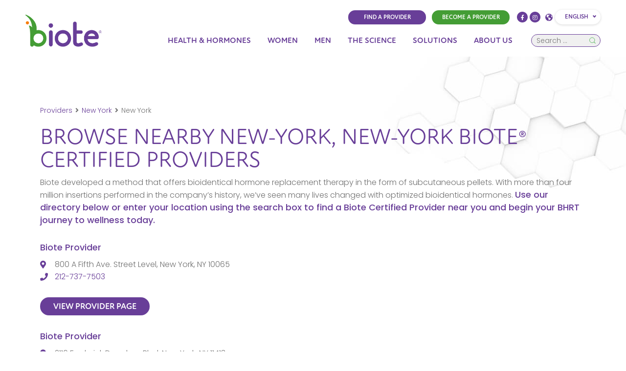

--- FILE ---
content_type: text/html; charset=utf-8
request_url: https://www.google.com/recaptcha/api2/anchor?ar=1&k=6LeDtTooAAAAAM27uemv_dHCG1S9_YDuD53RBuxc&co=aHR0cHM6Ly9iaW90ZS5jb206NDQz&hl=en&v=PoyoqOPhxBO7pBk68S4YbpHZ&theme=light&size=invisible&badge=bottomleft&anchor-ms=20000&execute-ms=30000&cb=vpxgon1vw8hj
body_size: 49400
content:
<!DOCTYPE HTML><html dir="ltr" lang="en"><head><meta http-equiv="Content-Type" content="text/html; charset=UTF-8">
<meta http-equiv="X-UA-Compatible" content="IE=edge">
<title>reCAPTCHA</title>
<style type="text/css">
/* cyrillic-ext */
@font-face {
  font-family: 'Roboto';
  font-style: normal;
  font-weight: 400;
  font-stretch: 100%;
  src: url(//fonts.gstatic.com/s/roboto/v48/KFO7CnqEu92Fr1ME7kSn66aGLdTylUAMa3GUBHMdazTgWw.woff2) format('woff2');
  unicode-range: U+0460-052F, U+1C80-1C8A, U+20B4, U+2DE0-2DFF, U+A640-A69F, U+FE2E-FE2F;
}
/* cyrillic */
@font-face {
  font-family: 'Roboto';
  font-style: normal;
  font-weight: 400;
  font-stretch: 100%;
  src: url(//fonts.gstatic.com/s/roboto/v48/KFO7CnqEu92Fr1ME7kSn66aGLdTylUAMa3iUBHMdazTgWw.woff2) format('woff2');
  unicode-range: U+0301, U+0400-045F, U+0490-0491, U+04B0-04B1, U+2116;
}
/* greek-ext */
@font-face {
  font-family: 'Roboto';
  font-style: normal;
  font-weight: 400;
  font-stretch: 100%;
  src: url(//fonts.gstatic.com/s/roboto/v48/KFO7CnqEu92Fr1ME7kSn66aGLdTylUAMa3CUBHMdazTgWw.woff2) format('woff2');
  unicode-range: U+1F00-1FFF;
}
/* greek */
@font-face {
  font-family: 'Roboto';
  font-style: normal;
  font-weight: 400;
  font-stretch: 100%;
  src: url(//fonts.gstatic.com/s/roboto/v48/KFO7CnqEu92Fr1ME7kSn66aGLdTylUAMa3-UBHMdazTgWw.woff2) format('woff2');
  unicode-range: U+0370-0377, U+037A-037F, U+0384-038A, U+038C, U+038E-03A1, U+03A3-03FF;
}
/* math */
@font-face {
  font-family: 'Roboto';
  font-style: normal;
  font-weight: 400;
  font-stretch: 100%;
  src: url(//fonts.gstatic.com/s/roboto/v48/KFO7CnqEu92Fr1ME7kSn66aGLdTylUAMawCUBHMdazTgWw.woff2) format('woff2');
  unicode-range: U+0302-0303, U+0305, U+0307-0308, U+0310, U+0312, U+0315, U+031A, U+0326-0327, U+032C, U+032F-0330, U+0332-0333, U+0338, U+033A, U+0346, U+034D, U+0391-03A1, U+03A3-03A9, U+03B1-03C9, U+03D1, U+03D5-03D6, U+03F0-03F1, U+03F4-03F5, U+2016-2017, U+2034-2038, U+203C, U+2040, U+2043, U+2047, U+2050, U+2057, U+205F, U+2070-2071, U+2074-208E, U+2090-209C, U+20D0-20DC, U+20E1, U+20E5-20EF, U+2100-2112, U+2114-2115, U+2117-2121, U+2123-214F, U+2190, U+2192, U+2194-21AE, U+21B0-21E5, U+21F1-21F2, U+21F4-2211, U+2213-2214, U+2216-22FF, U+2308-230B, U+2310, U+2319, U+231C-2321, U+2336-237A, U+237C, U+2395, U+239B-23B7, U+23D0, U+23DC-23E1, U+2474-2475, U+25AF, U+25B3, U+25B7, U+25BD, U+25C1, U+25CA, U+25CC, U+25FB, U+266D-266F, U+27C0-27FF, U+2900-2AFF, U+2B0E-2B11, U+2B30-2B4C, U+2BFE, U+3030, U+FF5B, U+FF5D, U+1D400-1D7FF, U+1EE00-1EEFF;
}
/* symbols */
@font-face {
  font-family: 'Roboto';
  font-style: normal;
  font-weight: 400;
  font-stretch: 100%;
  src: url(//fonts.gstatic.com/s/roboto/v48/KFO7CnqEu92Fr1ME7kSn66aGLdTylUAMaxKUBHMdazTgWw.woff2) format('woff2');
  unicode-range: U+0001-000C, U+000E-001F, U+007F-009F, U+20DD-20E0, U+20E2-20E4, U+2150-218F, U+2190, U+2192, U+2194-2199, U+21AF, U+21E6-21F0, U+21F3, U+2218-2219, U+2299, U+22C4-22C6, U+2300-243F, U+2440-244A, U+2460-24FF, U+25A0-27BF, U+2800-28FF, U+2921-2922, U+2981, U+29BF, U+29EB, U+2B00-2BFF, U+4DC0-4DFF, U+FFF9-FFFB, U+10140-1018E, U+10190-1019C, U+101A0, U+101D0-101FD, U+102E0-102FB, U+10E60-10E7E, U+1D2C0-1D2D3, U+1D2E0-1D37F, U+1F000-1F0FF, U+1F100-1F1AD, U+1F1E6-1F1FF, U+1F30D-1F30F, U+1F315, U+1F31C, U+1F31E, U+1F320-1F32C, U+1F336, U+1F378, U+1F37D, U+1F382, U+1F393-1F39F, U+1F3A7-1F3A8, U+1F3AC-1F3AF, U+1F3C2, U+1F3C4-1F3C6, U+1F3CA-1F3CE, U+1F3D4-1F3E0, U+1F3ED, U+1F3F1-1F3F3, U+1F3F5-1F3F7, U+1F408, U+1F415, U+1F41F, U+1F426, U+1F43F, U+1F441-1F442, U+1F444, U+1F446-1F449, U+1F44C-1F44E, U+1F453, U+1F46A, U+1F47D, U+1F4A3, U+1F4B0, U+1F4B3, U+1F4B9, U+1F4BB, U+1F4BF, U+1F4C8-1F4CB, U+1F4D6, U+1F4DA, U+1F4DF, U+1F4E3-1F4E6, U+1F4EA-1F4ED, U+1F4F7, U+1F4F9-1F4FB, U+1F4FD-1F4FE, U+1F503, U+1F507-1F50B, U+1F50D, U+1F512-1F513, U+1F53E-1F54A, U+1F54F-1F5FA, U+1F610, U+1F650-1F67F, U+1F687, U+1F68D, U+1F691, U+1F694, U+1F698, U+1F6AD, U+1F6B2, U+1F6B9-1F6BA, U+1F6BC, U+1F6C6-1F6CF, U+1F6D3-1F6D7, U+1F6E0-1F6EA, U+1F6F0-1F6F3, U+1F6F7-1F6FC, U+1F700-1F7FF, U+1F800-1F80B, U+1F810-1F847, U+1F850-1F859, U+1F860-1F887, U+1F890-1F8AD, U+1F8B0-1F8BB, U+1F8C0-1F8C1, U+1F900-1F90B, U+1F93B, U+1F946, U+1F984, U+1F996, U+1F9E9, U+1FA00-1FA6F, U+1FA70-1FA7C, U+1FA80-1FA89, U+1FA8F-1FAC6, U+1FACE-1FADC, U+1FADF-1FAE9, U+1FAF0-1FAF8, U+1FB00-1FBFF;
}
/* vietnamese */
@font-face {
  font-family: 'Roboto';
  font-style: normal;
  font-weight: 400;
  font-stretch: 100%;
  src: url(//fonts.gstatic.com/s/roboto/v48/KFO7CnqEu92Fr1ME7kSn66aGLdTylUAMa3OUBHMdazTgWw.woff2) format('woff2');
  unicode-range: U+0102-0103, U+0110-0111, U+0128-0129, U+0168-0169, U+01A0-01A1, U+01AF-01B0, U+0300-0301, U+0303-0304, U+0308-0309, U+0323, U+0329, U+1EA0-1EF9, U+20AB;
}
/* latin-ext */
@font-face {
  font-family: 'Roboto';
  font-style: normal;
  font-weight: 400;
  font-stretch: 100%;
  src: url(//fonts.gstatic.com/s/roboto/v48/KFO7CnqEu92Fr1ME7kSn66aGLdTylUAMa3KUBHMdazTgWw.woff2) format('woff2');
  unicode-range: U+0100-02BA, U+02BD-02C5, U+02C7-02CC, U+02CE-02D7, U+02DD-02FF, U+0304, U+0308, U+0329, U+1D00-1DBF, U+1E00-1E9F, U+1EF2-1EFF, U+2020, U+20A0-20AB, U+20AD-20C0, U+2113, U+2C60-2C7F, U+A720-A7FF;
}
/* latin */
@font-face {
  font-family: 'Roboto';
  font-style: normal;
  font-weight: 400;
  font-stretch: 100%;
  src: url(//fonts.gstatic.com/s/roboto/v48/KFO7CnqEu92Fr1ME7kSn66aGLdTylUAMa3yUBHMdazQ.woff2) format('woff2');
  unicode-range: U+0000-00FF, U+0131, U+0152-0153, U+02BB-02BC, U+02C6, U+02DA, U+02DC, U+0304, U+0308, U+0329, U+2000-206F, U+20AC, U+2122, U+2191, U+2193, U+2212, U+2215, U+FEFF, U+FFFD;
}
/* cyrillic-ext */
@font-face {
  font-family: 'Roboto';
  font-style: normal;
  font-weight: 500;
  font-stretch: 100%;
  src: url(//fonts.gstatic.com/s/roboto/v48/KFO7CnqEu92Fr1ME7kSn66aGLdTylUAMa3GUBHMdazTgWw.woff2) format('woff2');
  unicode-range: U+0460-052F, U+1C80-1C8A, U+20B4, U+2DE0-2DFF, U+A640-A69F, U+FE2E-FE2F;
}
/* cyrillic */
@font-face {
  font-family: 'Roboto';
  font-style: normal;
  font-weight: 500;
  font-stretch: 100%;
  src: url(//fonts.gstatic.com/s/roboto/v48/KFO7CnqEu92Fr1ME7kSn66aGLdTylUAMa3iUBHMdazTgWw.woff2) format('woff2');
  unicode-range: U+0301, U+0400-045F, U+0490-0491, U+04B0-04B1, U+2116;
}
/* greek-ext */
@font-face {
  font-family: 'Roboto';
  font-style: normal;
  font-weight: 500;
  font-stretch: 100%;
  src: url(//fonts.gstatic.com/s/roboto/v48/KFO7CnqEu92Fr1ME7kSn66aGLdTylUAMa3CUBHMdazTgWw.woff2) format('woff2');
  unicode-range: U+1F00-1FFF;
}
/* greek */
@font-face {
  font-family: 'Roboto';
  font-style: normal;
  font-weight: 500;
  font-stretch: 100%;
  src: url(//fonts.gstatic.com/s/roboto/v48/KFO7CnqEu92Fr1ME7kSn66aGLdTylUAMa3-UBHMdazTgWw.woff2) format('woff2');
  unicode-range: U+0370-0377, U+037A-037F, U+0384-038A, U+038C, U+038E-03A1, U+03A3-03FF;
}
/* math */
@font-face {
  font-family: 'Roboto';
  font-style: normal;
  font-weight: 500;
  font-stretch: 100%;
  src: url(//fonts.gstatic.com/s/roboto/v48/KFO7CnqEu92Fr1ME7kSn66aGLdTylUAMawCUBHMdazTgWw.woff2) format('woff2');
  unicode-range: U+0302-0303, U+0305, U+0307-0308, U+0310, U+0312, U+0315, U+031A, U+0326-0327, U+032C, U+032F-0330, U+0332-0333, U+0338, U+033A, U+0346, U+034D, U+0391-03A1, U+03A3-03A9, U+03B1-03C9, U+03D1, U+03D5-03D6, U+03F0-03F1, U+03F4-03F5, U+2016-2017, U+2034-2038, U+203C, U+2040, U+2043, U+2047, U+2050, U+2057, U+205F, U+2070-2071, U+2074-208E, U+2090-209C, U+20D0-20DC, U+20E1, U+20E5-20EF, U+2100-2112, U+2114-2115, U+2117-2121, U+2123-214F, U+2190, U+2192, U+2194-21AE, U+21B0-21E5, U+21F1-21F2, U+21F4-2211, U+2213-2214, U+2216-22FF, U+2308-230B, U+2310, U+2319, U+231C-2321, U+2336-237A, U+237C, U+2395, U+239B-23B7, U+23D0, U+23DC-23E1, U+2474-2475, U+25AF, U+25B3, U+25B7, U+25BD, U+25C1, U+25CA, U+25CC, U+25FB, U+266D-266F, U+27C0-27FF, U+2900-2AFF, U+2B0E-2B11, U+2B30-2B4C, U+2BFE, U+3030, U+FF5B, U+FF5D, U+1D400-1D7FF, U+1EE00-1EEFF;
}
/* symbols */
@font-face {
  font-family: 'Roboto';
  font-style: normal;
  font-weight: 500;
  font-stretch: 100%;
  src: url(//fonts.gstatic.com/s/roboto/v48/KFO7CnqEu92Fr1ME7kSn66aGLdTylUAMaxKUBHMdazTgWw.woff2) format('woff2');
  unicode-range: U+0001-000C, U+000E-001F, U+007F-009F, U+20DD-20E0, U+20E2-20E4, U+2150-218F, U+2190, U+2192, U+2194-2199, U+21AF, U+21E6-21F0, U+21F3, U+2218-2219, U+2299, U+22C4-22C6, U+2300-243F, U+2440-244A, U+2460-24FF, U+25A0-27BF, U+2800-28FF, U+2921-2922, U+2981, U+29BF, U+29EB, U+2B00-2BFF, U+4DC0-4DFF, U+FFF9-FFFB, U+10140-1018E, U+10190-1019C, U+101A0, U+101D0-101FD, U+102E0-102FB, U+10E60-10E7E, U+1D2C0-1D2D3, U+1D2E0-1D37F, U+1F000-1F0FF, U+1F100-1F1AD, U+1F1E6-1F1FF, U+1F30D-1F30F, U+1F315, U+1F31C, U+1F31E, U+1F320-1F32C, U+1F336, U+1F378, U+1F37D, U+1F382, U+1F393-1F39F, U+1F3A7-1F3A8, U+1F3AC-1F3AF, U+1F3C2, U+1F3C4-1F3C6, U+1F3CA-1F3CE, U+1F3D4-1F3E0, U+1F3ED, U+1F3F1-1F3F3, U+1F3F5-1F3F7, U+1F408, U+1F415, U+1F41F, U+1F426, U+1F43F, U+1F441-1F442, U+1F444, U+1F446-1F449, U+1F44C-1F44E, U+1F453, U+1F46A, U+1F47D, U+1F4A3, U+1F4B0, U+1F4B3, U+1F4B9, U+1F4BB, U+1F4BF, U+1F4C8-1F4CB, U+1F4D6, U+1F4DA, U+1F4DF, U+1F4E3-1F4E6, U+1F4EA-1F4ED, U+1F4F7, U+1F4F9-1F4FB, U+1F4FD-1F4FE, U+1F503, U+1F507-1F50B, U+1F50D, U+1F512-1F513, U+1F53E-1F54A, U+1F54F-1F5FA, U+1F610, U+1F650-1F67F, U+1F687, U+1F68D, U+1F691, U+1F694, U+1F698, U+1F6AD, U+1F6B2, U+1F6B9-1F6BA, U+1F6BC, U+1F6C6-1F6CF, U+1F6D3-1F6D7, U+1F6E0-1F6EA, U+1F6F0-1F6F3, U+1F6F7-1F6FC, U+1F700-1F7FF, U+1F800-1F80B, U+1F810-1F847, U+1F850-1F859, U+1F860-1F887, U+1F890-1F8AD, U+1F8B0-1F8BB, U+1F8C0-1F8C1, U+1F900-1F90B, U+1F93B, U+1F946, U+1F984, U+1F996, U+1F9E9, U+1FA00-1FA6F, U+1FA70-1FA7C, U+1FA80-1FA89, U+1FA8F-1FAC6, U+1FACE-1FADC, U+1FADF-1FAE9, U+1FAF0-1FAF8, U+1FB00-1FBFF;
}
/* vietnamese */
@font-face {
  font-family: 'Roboto';
  font-style: normal;
  font-weight: 500;
  font-stretch: 100%;
  src: url(//fonts.gstatic.com/s/roboto/v48/KFO7CnqEu92Fr1ME7kSn66aGLdTylUAMa3OUBHMdazTgWw.woff2) format('woff2');
  unicode-range: U+0102-0103, U+0110-0111, U+0128-0129, U+0168-0169, U+01A0-01A1, U+01AF-01B0, U+0300-0301, U+0303-0304, U+0308-0309, U+0323, U+0329, U+1EA0-1EF9, U+20AB;
}
/* latin-ext */
@font-face {
  font-family: 'Roboto';
  font-style: normal;
  font-weight: 500;
  font-stretch: 100%;
  src: url(//fonts.gstatic.com/s/roboto/v48/KFO7CnqEu92Fr1ME7kSn66aGLdTylUAMa3KUBHMdazTgWw.woff2) format('woff2');
  unicode-range: U+0100-02BA, U+02BD-02C5, U+02C7-02CC, U+02CE-02D7, U+02DD-02FF, U+0304, U+0308, U+0329, U+1D00-1DBF, U+1E00-1E9F, U+1EF2-1EFF, U+2020, U+20A0-20AB, U+20AD-20C0, U+2113, U+2C60-2C7F, U+A720-A7FF;
}
/* latin */
@font-face {
  font-family: 'Roboto';
  font-style: normal;
  font-weight: 500;
  font-stretch: 100%;
  src: url(//fonts.gstatic.com/s/roboto/v48/KFO7CnqEu92Fr1ME7kSn66aGLdTylUAMa3yUBHMdazQ.woff2) format('woff2');
  unicode-range: U+0000-00FF, U+0131, U+0152-0153, U+02BB-02BC, U+02C6, U+02DA, U+02DC, U+0304, U+0308, U+0329, U+2000-206F, U+20AC, U+2122, U+2191, U+2193, U+2212, U+2215, U+FEFF, U+FFFD;
}
/* cyrillic-ext */
@font-face {
  font-family: 'Roboto';
  font-style: normal;
  font-weight: 900;
  font-stretch: 100%;
  src: url(//fonts.gstatic.com/s/roboto/v48/KFO7CnqEu92Fr1ME7kSn66aGLdTylUAMa3GUBHMdazTgWw.woff2) format('woff2');
  unicode-range: U+0460-052F, U+1C80-1C8A, U+20B4, U+2DE0-2DFF, U+A640-A69F, U+FE2E-FE2F;
}
/* cyrillic */
@font-face {
  font-family: 'Roboto';
  font-style: normal;
  font-weight: 900;
  font-stretch: 100%;
  src: url(//fonts.gstatic.com/s/roboto/v48/KFO7CnqEu92Fr1ME7kSn66aGLdTylUAMa3iUBHMdazTgWw.woff2) format('woff2');
  unicode-range: U+0301, U+0400-045F, U+0490-0491, U+04B0-04B1, U+2116;
}
/* greek-ext */
@font-face {
  font-family: 'Roboto';
  font-style: normal;
  font-weight: 900;
  font-stretch: 100%;
  src: url(//fonts.gstatic.com/s/roboto/v48/KFO7CnqEu92Fr1ME7kSn66aGLdTylUAMa3CUBHMdazTgWw.woff2) format('woff2');
  unicode-range: U+1F00-1FFF;
}
/* greek */
@font-face {
  font-family: 'Roboto';
  font-style: normal;
  font-weight: 900;
  font-stretch: 100%;
  src: url(//fonts.gstatic.com/s/roboto/v48/KFO7CnqEu92Fr1ME7kSn66aGLdTylUAMa3-UBHMdazTgWw.woff2) format('woff2');
  unicode-range: U+0370-0377, U+037A-037F, U+0384-038A, U+038C, U+038E-03A1, U+03A3-03FF;
}
/* math */
@font-face {
  font-family: 'Roboto';
  font-style: normal;
  font-weight: 900;
  font-stretch: 100%;
  src: url(//fonts.gstatic.com/s/roboto/v48/KFO7CnqEu92Fr1ME7kSn66aGLdTylUAMawCUBHMdazTgWw.woff2) format('woff2');
  unicode-range: U+0302-0303, U+0305, U+0307-0308, U+0310, U+0312, U+0315, U+031A, U+0326-0327, U+032C, U+032F-0330, U+0332-0333, U+0338, U+033A, U+0346, U+034D, U+0391-03A1, U+03A3-03A9, U+03B1-03C9, U+03D1, U+03D5-03D6, U+03F0-03F1, U+03F4-03F5, U+2016-2017, U+2034-2038, U+203C, U+2040, U+2043, U+2047, U+2050, U+2057, U+205F, U+2070-2071, U+2074-208E, U+2090-209C, U+20D0-20DC, U+20E1, U+20E5-20EF, U+2100-2112, U+2114-2115, U+2117-2121, U+2123-214F, U+2190, U+2192, U+2194-21AE, U+21B0-21E5, U+21F1-21F2, U+21F4-2211, U+2213-2214, U+2216-22FF, U+2308-230B, U+2310, U+2319, U+231C-2321, U+2336-237A, U+237C, U+2395, U+239B-23B7, U+23D0, U+23DC-23E1, U+2474-2475, U+25AF, U+25B3, U+25B7, U+25BD, U+25C1, U+25CA, U+25CC, U+25FB, U+266D-266F, U+27C0-27FF, U+2900-2AFF, U+2B0E-2B11, U+2B30-2B4C, U+2BFE, U+3030, U+FF5B, U+FF5D, U+1D400-1D7FF, U+1EE00-1EEFF;
}
/* symbols */
@font-face {
  font-family: 'Roboto';
  font-style: normal;
  font-weight: 900;
  font-stretch: 100%;
  src: url(//fonts.gstatic.com/s/roboto/v48/KFO7CnqEu92Fr1ME7kSn66aGLdTylUAMaxKUBHMdazTgWw.woff2) format('woff2');
  unicode-range: U+0001-000C, U+000E-001F, U+007F-009F, U+20DD-20E0, U+20E2-20E4, U+2150-218F, U+2190, U+2192, U+2194-2199, U+21AF, U+21E6-21F0, U+21F3, U+2218-2219, U+2299, U+22C4-22C6, U+2300-243F, U+2440-244A, U+2460-24FF, U+25A0-27BF, U+2800-28FF, U+2921-2922, U+2981, U+29BF, U+29EB, U+2B00-2BFF, U+4DC0-4DFF, U+FFF9-FFFB, U+10140-1018E, U+10190-1019C, U+101A0, U+101D0-101FD, U+102E0-102FB, U+10E60-10E7E, U+1D2C0-1D2D3, U+1D2E0-1D37F, U+1F000-1F0FF, U+1F100-1F1AD, U+1F1E6-1F1FF, U+1F30D-1F30F, U+1F315, U+1F31C, U+1F31E, U+1F320-1F32C, U+1F336, U+1F378, U+1F37D, U+1F382, U+1F393-1F39F, U+1F3A7-1F3A8, U+1F3AC-1F3AF, U+1F3C2, U+1F3C4-1F3C6, U+1F3CA-1F3CE, U+1F3D4-1F3E0, U+1F3ED, U+1F3F1-1F3F3, U+1F3F5-1F3F7, U+1F408, U+1F415, U+1F41F, U+1F426, U+1F43F, U+1F441-1F442, U+1F444, U+1F446-1F449, U+1F44C-1F44E, U+1F453, U+1F46A, U+1F47D, U+1F4A3, U+1F4B0, U+1F4B3, U+1F4B9, U+1F4BB, U+1F4BF, U+1F4C8-1F4CB, U+1F4D6, U+1F4DA, U+1F4DF, U+1F4E3-1F4E6, U+1F4EA-1F4ED, U+1F4F7, U+1F4F9-1F4FB, U+1F4FD-1F4FE, U+1F503, U+1F507-1F50B, U+1F50D, U+1F512-1F513, U+1F53E-1F54A, U+1F54F-1F5FA, U+1F610, U+1F650-1F67F, U+1F687, U+1F68D, U+1F691, U+1F694, U+1F698, U+1F6AD, U+1F6B2, U+1F6B9-1F6BA, U+1F6BC, U+1F6C6-1F6CF, U+1F6D3-1F6D7, U+1F6E0-1F6EA, U+1F6F0-1F6F3, U+1F6F7-1F6FC, U+1F700-1F7FF, U+1F800-1F80B, U+1F810-1F847, U+1F850-1F859, U+1F860-1F887, U+1F890-1F8AD, U+1F8B0-1F8BB, U+1F8C0-1F8C1, U+1F900-1F90B, U+1F93B, U+1F946, U+1F984, U+1F996, U+1F9E9, U+1FA00-1FA6F, U+1FA70-1FA7C, U+1FA80-1FA89, U+1FA8F-1FAC6, U+1FACE-1FADC, U+1FADF-1FAE9, U+1FAF0-1FAF8, U+1FB00-1FBFF;
}
/* vietnamese */
@font-face {
  font-family: 'Roboto';
  font-style: normal;
  font-weight: 900;
  font-stretch: 100%;
  src: url(//fonts.gstatic.com/s/roboto/v48/KFO7CnqEu92Fr1ME7kSn66aGLdTylUAMa3OUBHMdazTgWw.woff2) format('woff2');
  unicode-range: U+0102-0103, U+0110-0111, U+0128-0129, U+0168-0169, U+01A0-01A1, U+01AF-01B0, U+0300-0301, U+0303-0304, U+0308-0309, U+0323, U+0329, U+1EA0-1EF9, U+20AB;
}
/* latin-ext */
@font-face {
  font-family: 'Roboto';
  font-style: normal;
  font-weight: 900;
  font-stretch: 100%;
  src: url(//fonts.gstatic.com/s/roboto/v48/KFO7CnqEu92Fr1ME7kSn66aGLdTylUAMa3KUBHMdazTgWw.woff2) format('woff2');
  unicode-range: U+0100-02BA, U+02BD-02C5, U+02C7-02CC, U+02CE-02D7, U+02DD-02FF, U+0304, U+0308, U+0329, U+1D00-1DBF, U+1E00-1E9F, U+1EF2-1EFF, U+2020, U+20A0-20AB, U+20AD-20C0, U+2113, U+2C60-2C7F, U+A720-A7FF;
}
/* latin */
@font-face {
  font-family: 'Roboto';
  font-style: normal;
  font-weight: 900;
  font-stretch: 100%;
  src: url(//fonts.gstatic.com/s/roboto/v48/KFO7CnqEu92Fr1ME7kSn66aGLdTylUAMa3yUBHMdazQ.woff2) format('woff2');
  unicode-range: U+0000-00FF, U+0131, U+0152-0153, U+02BB-02BC, U+02C6, U+02DA, U+02DC, U+0304, U+0308, U+0329, U+2000-206F, U+20AC, U+2122, U+2191, U+2193, U+2212, U+2215, U+FEFF, U+FFFD;
}

</style>
<link rel="stylesheet" type="text/css" href="https://www.gstatic.com/recaptcha/releases/PoyoqOPhxBO7pBk68S4YbpHZ/styles__ltr.css">
<script nonce="M_8pnMP5Ja4Dl3OFUElnSw" type="text/javascript">window['__recaptcha_api'] = 'https://www.google.com/recaptcha/api2/';</script>
<script type="text/javascript" src="https://www.gstatic.com/recaptcha/releases/PoyoqOPhxBO7pBk68S4YbpHZ/recaptcha__en.js" nonce="M_8pnMP5Ja4Dl3OFUElnSw">
      
    </script></head>
<body><div id="rc-anchor-alert" class="rc-anchor-alert"></div>
<input type="hidden" id="recaptcha-token" value="[base64]">
<script type="text/javascript" nonce="M_8pnMP5Ja4Dl3OFUElnSw">
      recaptcha.anchor.Main.init("[\x22ainput\x22,[\x22bgdata\x22,\x22\x22,\[base64]/[base64]/[base64]/KE4oMTI0LHYsdi5HKSxMWihsLHYpKTpOKDEyNCx2LGwpLFYpLHYpLFQpKSxGKDE3MSx2KX0scjc9ZnVuY3Rpb24obCl7cmV0dXJuIGx9LEM9ZnVuY3Rpb24obCxWLHYpe04odixsLFYpLFZbYWtdPTI3OTZ9LG49ZnVuY3Rpb24obCxWKXtWLlg9KChWLlg/[base64]/[base64]/[base64]/[base64]/[base64]/[base64]/[base64]/[base64]/[base64]/[base64]/[base64]\\u003d\x22,\[base64]\x22,\x22fMKoBsOnfEoKwpQdw5RMC0/ClWnCjVvCi8O5w5QicsOuWWsuwpEUJsOjAAAOw5bCmcKOw4LCtMKMw5MCQ8O5wrHDqyzDkMOfZ8OqLznCnsOGbzTClsKCw7lUwp/CrsOPwpIoDiDCn8K2dCE4w7rCgxJMw7XDuQBVTWE6w4VuwqJUZMOYFWnCiVnDkcOnwpnCkjtVw7TDisKNw5jCssOVcMOhVWbCv8KKwpTCvsO8w4ZEwrTCqTsMTV9tw5LDg8KWPAkJPMK5w7R8XFnCoMOcAF7CpHlZwqE/wrd2w4JBHDMuw6/DisKuUjPDtwIuwq/[base64]/Dl8KlBsKjwq95w7pow5nCkULCgXEDMTHDtMKedcKRw44uw5vDjG7Dg1cpw4zCvHDCmMOUOFITGBJKYFbDk3FGwprDl2XDkcOww6rDpCvDmsOmasKvwpDCmcOFCcO8NTPDugAydcOIeFzDp8ORXcKcH8K5w7vCnMKZwrEkwoTCrHHCsix5d09cfXrDpVnDrcOfc8OQw6/[base64]/w67CgMOXw5g5wp3DqsOSVFoNw5J+wqVfQcK1OnTCsFPDqsKxaHtSEXfDnMKncC3CmmsTw7oNw7oVGw8vMEfCgMK5cHHCs8KlR8KRe8OlwqZrTcKeX2kdw5HDoVTDkBwOw4EBVQhEw49zwojDk1HDiT83MFV7w4jDtcKTw6EawpkmP8Krwpc/wpzCmMOow6vDlh3DnMOYw6bCrlwSOh/CicOCw7dnWMOrw6xIw63CoSR5w5FNQ1thKMOLwot/wpDCt8K4w4R+f8KHDcOLecKSPGxPw4Yjw5/CnMO6w7XCsU7CgXh4aFo2w5rCnSA9w79bB8KFwrB+dcOWKRdgXEAlWcKEwrrChBIxOMKZwrFHWsOeJMKOwpDDk1sGw4/CvsKkwp1ww50TW8OXwpzCkBrCncKZwqnDhMOOUsKhajfDiS3CgCPDhcKmwo/Cs8Oxw75Ywrs+w4PDj1DCtMO4woLCm17Dr8KYO04awrMLw4phbcKpwrYubMKKw6TDqirDjHfDrgw5w4NOwqrDvRrDsMKPb8OawpPChcKWw6U2NgTDggV2wp96wqFkwppkw51LOcKnJQvCrcOcw7jCiMK6Rlpmw6B4bg51w7TDiHzCmlIbb8OXIXXDn1/ClsK8woHDsSUjw6rChcKlw5kQb8KHwrHDjirDinrDkx0dwqTDr2HDoUc8NcOTJsKDw4TDkAvDuBTDu8Kawq8/wo16P8O7wpgLw60LecK8wp4iNsOlWgNrNsODAcOYSRtbw7U/[base64]/w5Eowo9lMREQEWJgw47CnsOlXnJNKcOEw5XChcO3wqdjwonDtnVFBMKbw7FLFBzCnMKdw5jDiirDvR/[base64]/DlkjCvsOrwr8Ow653wpHCncOgYcO4az/CscKAwqkZwoZmw55Rw6ltwpM2wrhqw7IgM353w7w8QVFJWxvChzkFw73DlcOkwr/Dh8K8F8O/IsOOwrBEw5lGKDfCpwhIbkpaw5XDpi0Ewr/CiMKdw6htfC1ZwoPCscKLT3TDmcKVBsKhJwnDrXQ0GBzDnMKkZ3xWWsKfCjDDhcKLIsKlay3DmUwsw7vDrMOJPcOhwr3DpAbClsKqYHTComJxw4JUwohtwq5eXsOsC3AYeAAzw6AEEDLDvcK2UcO6wpDDuMKNwrV9Nw/DsWzDj1dcfCPDkMOsHcKEwpIffMKaGMKLaMK4wpMxRg8tWiXClMKnw408wpPCj8KwwqkLwpNRw69pOsKBw6EQVcKZw44TOkPDmDF1Bi/Cm1XCqgQKw4zCuzvDoMKvw7nCvhYBS8KHdmM7YcOQY8OIwrHDjMODw7wmw4jCpMOLfWnDpGFuwq7Do2pxV8Kowr1zwoDCjw3CqHZ7LxwXw7bDo8OAw7FVwpUPw7/DucKbCwXDvcK6wpcbwp0FB8O3VSDCjsO7wqfClsOdwojDsUInw5/DujcVwpIwVDPCj8OhDy5qZQwTE8O9Z8KiNXt4FMKQw7TDlXlYwo0KJk7DgWxUw4jCv1jDsMKiFTRQw5vCvChzwpXCqiFFS0TDqj/CqiHCm8Ojwo3DjsOTXF7DhC3Dm8OuOxl1w5vCuklUwpQGaMKzbcKzVCgnw5xle8OGKVREw6oswrnDucO2R8KielrCtCDCsQzCsC7Ch8KRw6PDqcODw6JkN8ODCBBxXlAxJA/CsEHCpyHDikHCkSJeIsKZPMKHw67CpwLDpTjDr8K8XDrCk8KmfsODwpjDv8OjccOrHsOyw6NBP15yw4LDlXrClMKew77ClDXCmFPDoxRsw4jCnsOewog4WsKAw5DCsi/DjMOVGy7Dj8O7wpwPcTtTM8KvLk5iw7hwYsO4wojCn8KSL8OUwonDjMONwobCjxN1wpF6wpkEwprCncOGWk7CuFTCpsO5STlPwoItw41UDsKSYzUpwp3CqsOmw7ROLgYlGcKrWMO8c8KGYxkIw79EwqRkaMKwJsOWIMOVI8ONw6p0woHDssKzw6XCjn0wJcOJwoIOw6/ClMK7wpoQwpphFH1NSMOKw5Mfw4cEWDXDvXPDqcK0ajrDkMOOwonCsiLDjw9VfwdZKWLCv0XCq8KCUDMbwpPDt8KaJwo+JsKYMRUkwohvw4tXE8ORwojCsBZ2wrgsFADDpBfCjsKAw5wHZ8KcT8ODwqFGRDTDocKew5/DmsK+w7rDv8KXWT/DtcKrSsKsw680IF0HCQ3CkMOHw67DlcOdw4PDhDV0CH98bTPCtcKrZcOpCcKmw5/Ds8O+wppQasO+WMKWwo7DqsOxwpHDmwIwP8KuPkoBGcK1w7NFVcK3CsKQw4TCisK9TmJKNnPDg8OxUMKwLWE5e3nDtsOwOiVxD35SwqVmw4hCI8OywoZaw4vCsTtqRDPCtMKNw7cKwpcnfSU0w4zDkMKTMsO5dhHCosO/w57ClMOxwrrDqMOpw7rCq2TDrsOMwoIVwqLClsK2P3LCtQJxe8O/w4nDr8Odw58KwpptTcO9w7VRAcOzdcOlwobDpgQPwpzDjcOhVcKEw5pwBF1Iwo9tw6/CiMKvwqrCuVLCksOWbzLDrsOHwqPDmR0dw6hTwpNiCcKmw6cnw6fDvipoHAVjwrXDjU7Cp30Dwr4lwqfDrMKtBMKlwq1Tw7docsO3wrppwqcvw73DjlHCmcKjw51bDXdEw6xSNQ/[base64]/w6sJCMOJw7jDswQsRCDCk8KOaB/[base64]/Dh8OjTQ7CpsOmW3nDm304GMKtR8OjwrXDiMKFwoDCpA7ChMKiwq1yBsOww5JtwqnDikbCvirDpcK7HxPCoibDmsOsam7Cs8O4w7nCiG5oCsOKdirDmMKsWsOCJMKtw54cw5tewqXCjMKzwq7Dl8KPw4AIwprCjMO7wp/Ds3HDtnNrHTlyMWl9w4p4esO8wocnw7vDkD4vUFPCp25Xw6MFwrc6w5nDkyvDmnccw7TDrHxnwp3DtRzDvVNlwoJew5wiw6BNZnLDpsKoe8O5wp7CqMOFwoxewpprbx4kaTRGdnrCgT0YW8Ohw7jDhA0MJT3DtS0Fa8Klw7bDmcKaasOIw6tNw7c/[base64]/MMKvOsOTw7/CnTJ4w6TCpcOpwqNMwo/ClFzDqMKwdsO7w6dsw6vCkgDCnElFHE3Cl8OSw70TfX/ClzjCl8KNV2/[base64]/ClsKTwqUEasOIwpB/VRrDmMKvwoTDigfCnQPDqcOoPSbCmsOwXyXCv8KTw7Yfw5vCphVEwqLCnVvDpT3Dv8Ohw6PDlUIDw7zDq8KywoLDsF/[base64]/w6LCl1HDuGoCw5plwovClMOYwoB+JMKuw73Do8Klw44+BcKBdMO5dm/ClBjCvsK2w71qTsOnPMKSw6kPDcKhw4rCrH8lw6DDsA/CnR8UMgNXwpwFdcKhw5nDjHTDmcKqwqrDjQ5GJMOZWMKVOlvDlxXCqBYYFAXDpA1xIMO7UBfDpMKew453MF3DlH/DtCbCh8KuJ8KHJ8Kow5zDmMOwwp0GKGlAwrfCksOlJsO8LRk8w6sew6/DtFAHw7rDhsOMwovCkMOLw4Q2I1A0HcOmfcOtw7XCssKNBBXDhcKVw5sAasKGwopXw7QTw7/CjsO7C8OrC012RsKDSQbCtcK3cTxjw7JKwoQucMKSWMOWY0lSwr02wr/Cm8KeOnDDgsKPw6LCui15O8KaPWpGYcOlCBLDkcO4dMKKOcKCC0XDmzLCpsKZOAw9SgkqwpE/[base64]/fsKufX3DnHVXwqECwoJwTC4WXMKhZ8KZwpZNYsKLQ8O6O1ArwqnDlB/[base64]/CusK0wpjDtMKBwrrDjMK5wrDCp1rDkD1ECTrCpDJFw6LDpMOQPkceHBZ1w67CusOhw7YzT8OcXcOmAE4BworDo8O+wq3CvcKGSxbCqMKpw4h1w5bCoTMrFMK8w4BBHT/DkcK1FcOjHl/[base64]/KcOZw6BiKnPCt3bCo0olwpDDuwHDrWnDkMKGaMO1w6JGwpbChwrCm2PDh8O4eTXDpsO3VcK5w4HDhHVIJmrCq8KJYkfChm1iw7rDu8KAa2DDhcOhwrIGwqQpHcK/NsKHI23Cm2LDkWYNw59QP2zCusKzwozCr8OLw5DDnsO6w6QlwrQ5w5rCucK7w4LCisO/[base64]/CvMOQC8Kpw7vDq1TCniIyITPCm2dLeW3DrBfCumjDiG7DhcK7w58yw4PCrsO7w5scw4AmAX8lwpV2ScKoZ8K1MsKfwrUqw5M/w4bCpirDrMKUbsKhw43CtcOCw4J/[base64]/ClDzDgEpuwrQSwoHCtijDi8Kmw4RkCQw1FMKYwpXCgsOGw7HDrsO6wrTCo0kJX8OIw4JGw6nDgcK1MUtSwrnClm1+fsKUw5rDpMOdJMO/w7MrFcKPUcO0akoAw4IoLcKvw6rDrQLDucOGBiFQTBYHw5nCpTxvw7DDiSZeccKAwo1HFcOQwp/[base64]/bh3CjGrCmMKkwootwpg4wohKWHx9fzh8woHClDrDny1fZSpgw4t0fyBnOcOrJDl5w7MvHApXwq0jU8Kld8OAXGbDjn3DvsOcw77DkWXDr8OyeTIUGnvCs8Kxw6nDssKKaMOlAMOiw6bCj0XDhMOHX0DDucKIXMOow7vDlsOAcVjCmyXCoE/DpsOSf8OZaMOSQ8OlwoovN8OEwqHCmMOBfirCl3EqwqnCiXIywoxcw5vDksKlw7ENDcOpwoDDl27Cq3vDlsKuP18tJsKuwoHDl8OcKTZSw67DksOOwoNmYcKmw5nDs316w4nDslUawrTDqzQcw6JLI8Ohwqojw4drdMOAZX7Cvg5CfcOHwrnCjsOWw5TDisOow6tFQz/CmcKNwrDCnDVTIMOYw6l4dMOHw5kUb8OXw4bChhljw55NwrfClCJMdsOJwq/DtcOBHsKOwrrDtsKuasKwwrLClzZNdUQuaSrCicObw6pnMsOdSztlw7PDrULDgw3DpXUAasKFw7EtR8K+wqk7w67CuMO3Kj/[base64]/CvsK0MsO6wqoRwqtUwqJLwpl5wrDDg0TCggzCkkzDngrDrB1JZsKeK8KNShjDtT/DvlsRMcOKwrXCh8Kvw70QWsOgBMOBw6bCgMKZKlfDmsOZwroTwr1Hw5DClMOFck/[base64]/ChMKYY8OxcsKfw7PCu8K4wobDtR3CuMO9w7DDpMKbK2lnwpDCicO/woPDoTd6w53DhcKAwprCoHgWwqc2OsK2TRLDv8Khw5UqAcK4JUTCuCxJKEUqOsKOw7IfD1LDpEDCpQpWPWtIQxfDhsOOwoDDonrDlz5xSSN4w79/TUJuwp7Cs8KEw7p1w7JbwqnDj8OlwpF7w442wpvCkA7CpGTDncKew63Dp2TCtVnDosOcwoAtwrIaw4JZCsOiwqvDghcPc8KQw4Yyc8OBAMK2TsKNT1J5F8KyGsOFM1I/[base64]/DgMOSwq9FwoDDjBQlwo9Xw7B4TMOfwqzDt1DDscOUZ8ObBBZ+T8KgRDjDgcKTOQN3dcKALcK7w5VBwpLCkUh5H8OXwoovaCDDnsKMw7nDmMKewphOw73Dg104XMK8w5xufWPCqsKFR8KAwr/[base64]/w6g/[base64]/DjkYrwptSwonDicKWw4trwpLDs8K7Nj9wO8KKLMOZBMKswqbChxDCkyjCngcxwpfCqkDDtmUPQMKpw4TCuMKDw4LCmMOUwoHChcOnZMKnwonCklDDihrDgMOLUMKPCsKWflBrw7/DqFXDkcKJEMOvMcOCOwEDH8OLesOQJyzDkyYGcMKUw7HCqcOXw6DCtXEywromw7I8w5F4w6DCriDDgW4qw4XDgRXCosOJfxN/[base64]/[base64]/Cr8KsMMKbC1vCnBzCrQ8vTgHDpsKhBsKTUcKDw7nDkEPClBFcw5vDuwXCkMKmw6kcZMOewqEXwoNqwqfDssK5wrTDhsOaCcKyOyEKB8KWInsCV8KEw7/[base64]/DtcKOwpkMwoh0alZqw63DuQBJTMOjw5PDiMKuGsOEw5zDg8O3w5QXUg9jDMKcZ8KDwqVZe8OTesONVcOww4fDmgHCtmrDiMOPwrLCvsKYw75lRMO8wqbDq3U6GDnCuS4Ww5EXwq17w5vClHfDrMOCw4fDjw5TwprCm8OnOCbClcOKwo1Awp/Cgg5cwo1BwqkHw5JPw5/[base64]/wpApw67CjSjCpcO9w4nChsOGwoRNRhHCtjRSLsOuWMK4U8KMPsKqT8O1w5hzMiDDkMKXWMKIcRBvB8Kxw6cOw6PCp8K7woQ+w5HCrcOJw4LCi1Z6E2NBazFOCS/DmMOdw7/CtMOfdWhwCQPCqMK6N3Vrw4x8aEcXw5EJXS9WBMKbw4vDtBY5ZsOxeMOCcsK4w5R4w6PDiD1Bw6jDgMOSWsKOKMKbIsOuwpIRGSHCpGPDhMKbV8OONy/Ch08MDCt8wogIw4zDlcO9w4tkR8Ocwpglw5jChCRgwqXDng7DksO9GCNFwotcD2MUw7nDknzCi8KjHsKSVR4ue8OWwqTCvAfCgcKdC8KgwoLCgX/Dg34ZKsKKAmDCmsKuwpgJwonDoW7Dq150w78mayvDi8OBBsOWw7HDvwZxahBhZcKaesK/LBHCg8OOE8KSw6peWcKJwrV0ZcKLwqMcWUfCvMOZw6XCrsOHw5gDUkFowr7DgRQWRGTCpQEvwoxpwpzDsnZ2woMDHGN0w6QiwrLDucK0w4TDjwxIwo0qOcKiw7wpNsKHwqLCg8KOX8K7w7INWFgyw4jDlcOwMTLDr8Ktw5x8w7/Dmw0GwqoWdsKBwqrCk8KdC8KgCT/[base64]/ClhTDtBETwpXChsOtU1QlZkXCnhgUBxzDjcKKXDTDgyvDvCrCvnBHw6hYXgnDj8Ona8KLw7DCtMKLw4XDkG1lFMO1GhHCvsOmwqnCkQvDmTPCtsOMOMOPccOcwqdQwo/Dr05mMiwkw6xlwoszEGkuIF5fw59Jw6cNw5jChkAIQS3Cj8KTwr0Mw6Yfw5HDjcKDwqXDl8OPFMONfilMw5Zmw7sgw5MAw7U9wqXDpmXCmVPDicKBw6F3FhFcwqvDpcOjLcObBiI/wrkzFzskdcKcbyUVasOEAMOdwpPDp8KzAj/Ck8KtWVBKe30Jwq/Chm7CkgfDo394NcOqRHTCiB9ta8KeOsOwQ8OCw43DksK6Bk4RwrnDksOGw5heAw1bAWnCpSY6wqPCrMK9AF7ChGUcEU/Cow/[base64]/w6bCkGEEw4BmMVlSw73DkB7DssKeARJpL2zDg27DqsKPGlfDgsO5woVudUEbwpk3bsKFSMKHwrZQw5YNS8OXbsKEwqdVwrDCr2rCg8KhwpEhc8Kew612QnfCvzZuO8OxWsO0WMOaZ8KdQkfDljzDtnrDiU/[base64]/asOmX8KHw616U8Kxw5cYdcK7wo/CvEdZUT4hJHPDqA5Pw5QQe3ZLehUUw54xwpLDl0AyIcOMUTDDtw/CqmnDp8KwZ8Kew55/UGMdw6EFBkgBcMKhXn0gw4/DjhA6w68wFsKwbA8+IMKQw7DDhMObw4/DpcODbcKLwqBCc8Kzw6nDlMOVwqLDkR4HdQrDjnx8wr3Cl0LCtBUDwrNzA8OLwoLCjcObw4XCsMOBOCbDgyQ0wrXDmMOJEMOGw4E7w4/Dh03DoyDCnVPCk0YbUMOSQB7Diihzw77CnX4gwpJkw5kWF3/DhsO8EMKFDsOeeMO3P8KrZMORTR0MKMKcd8OWZG11w5vCsibCs27CrB/[base64]/Cr8OGA2wKwrXDrMKnBBcwDcOEwo3CrjjDlsOZeDsDwpPCoMKZE8OSYXbCgsO1w4HDlsKRw6vDhVAgw6JWeElLw51bQ0EZHHnDjcOKGmTCiGfDn1TDqMOjIFLCgcKwNWvCqU/CrldgDsO1wq/CjU7Ds34VP37Cs3zDk8Kjw6AKBBNVTsOTXcKXw5HCs8OJPC/DlxTDgsO0JMOzwpHDtMK3LmrDiVLDqi1SwqDChcOcGsOMfRQ3X3DDosKoNsKCdsKAJ27DssK1LMKXGAHDry3CtMOEIMKww7VzwoHCs8KOw6zDoDVJN2/DiDQ8wrfCucO9TcKfw47CsB7Cu8KDwpzDtcKLH0fCp8OoKmY9w7c9XyDCvsOJw6PCtsOOOVtdwrwkw5XDmGlQw4Ipd0TCjn1aw7rDhnfDvhDDrcOsYj/DssKbwoDDtMKRw6IEagIpwr4vOcOxScOaK0zClMKMwqvCtMOKDsONwp8ZJsKdwqHCtsKTw7NkNcKZAsKSWwDCjcOxwpMYwoxDw5jDiUTCvMOmw63CuTDDhsKtwp7DosK6PMOkRFdMw67CoxcncMKrw4vDh8Kbw6HCp8KGTsK3w4TDmcKnEMOcwrfDqcK/wrrDrWsPDkgvwpvCih7ClkkXw5MLORxZwq4jRsOawq5rwqHCk8KGA8KMBHpgRybCucKUCTlbcsKEwrY2A8Oyw7vDmX4/VMO5ZMO9w4XCiyvCucOQwol5D8O+woPDoFdjw5HChsOswrVpIyFzKcOudyHDjwkPwqQ3wrDCryDCnSPDvcKow40Jwo7DuGjDl8K2w5/Cnn/Ds8KUdcOXw7YLXnTCpMKlUQ4Vwrxkw6zCkcKaw6/Dp8OQVsKhwoN9QD/DmMOcDsKgf8OWWsOswr3Cu3HClcOfw4vCokpCFFYYw7FgQRbCgMKFOXZnMWVHw6Z/w4vCkcK4DhLCgMKwPGnDosOEw6fChFnCpsKYLsKcbMKUwrJNwpYJwozDsWHCnlfCsMOMw5t5R3VnBcOWwonDoG3CjsKfGivColkSwr7Do8OcwrItw6bCjcOjwq3CkE/DhnEqDUzCgQR9OcKHTsOtw4AVUcK9W8OsGhwIw7PCqsKjRRHCjcONwpshVFHDhMOVw451wqUNMsOzJcKYCyrCp0NhFcKvw6XDlzQ4bMK2BMOcw49ocsOhwrZVEC9ew6gVDiLDqsODw6BtOA7DlHYTFwzDtG1ZJsKHw5DCnQgawpjChcKXw6BTO8K0wr/CsMOqHcOdwqTDhjPDk0g4e8KSwqgpw4VhNMKzwr86fsKyw5PDi3ByNm7DrCo7eXBQw4rDvWTCjsKzw4vCpih9H8OceAjDkAvDpwzDt1rDuT3DlsO/[base64]/CvhorbwfDvlRuZsODN8OrA27CkFzDnxfCl2rDqTLCjMOyC1Zfw7LDksOxDSXCgcOWbsOfwrFFwqLDs8Oqwp/Ct8O2w6vCq8OhC8KqCSbDtsKVe2dNw63Dqg7Cs8KJAsKSwqtdwqjCi8OGw6sswrPDljQXI8O3w6UfFkQOUGdMG1saYcO4w4tzdAHDnGHCsjI+BjrCkcO9w54UZ3VtwpQMSllIcTR/[base64]/[base64]/DpcOewprDgMKlOVfCslJlLUTCqXPDh8KKHlPCn0UVwqTCg8K2w6LDkD7DkW8fw4XDrMOTwqU7w7PCrsO9f8O8IsKqw6jCs8OBPRwwNkLCrcOMC8Olwo8rA8KwJ0HDlsOvA8K+ATLDjhPCvMOqw6HChEzCp8K1J8OQw5DCjx4JKx/CtxIowrHCtsKpdcOHD8KxIMKtw7zDl3nClMOSwpvCsMK3M0NBw5PCn8OmwqzCkQYMYMOsw7PCkTBDwoTDjcKBw6bCt8OxwoXCrcKfCsOnw5bChH/DkEnDpDY1w417wo7CrWwVwrnDscOQwrHDlxIQLTF2XcOFV8K9FsOKEsK2CAxVwrJGw6gRwqZ5I3XDnT8MHcKtdsOBw7kIw7TDr8KAVm/CpWEyw4UXwrTCs3l3wqdLwpsaAkfDvX9BABtKwo3ChsKcSMK1EwrDkcO3wpY6w5/DpMO7csO7wpB3wqUfIUk6wrB9LE/CizPCsBzDolLCtWbDuGBPwqfCrhXDjsKCw4nDoyzDsMKmRikuwph5w657wrfCm8ORCg51wrdqwrFAQ8OPU8OJGcK0b3ZDDcKxO2vCjcKIVsKqcz1EwpHDgMOpw4bDvMKhPGYCw5khbCTDrEjDmcOvCsKSwozDnzPDk8OrwrN/w7E7wolkwp9Cw4zCogQkw4M5TxxHwp7DtcKKwrnCoMK9wrzDvsKcw4I/b2IaY8Kgw50yYGtaHCBbFVDDvMK8wpM5KMK3w5ovR8KSQw7CuQTDsMKNwpXDokEbw4/CrghAOMKvw47DhXEhGcOdXHvDtMKPw53DisK/ZcKMRcKcwpLCqSvCtz1AC27DrMKYDMKGwo/[base64]/CucOBwr1zR8O4Gx/CjcKTw5QYBMKEw4LCvMO2S8KHw65Ww755w7ZPwrrDn8Ofw5Ukw4vCumTDkEUWw7DDj2vCjDtMfWnCvnnDq8OUw53Ct3HCisKyw4HCun3Dr8OnZ8KSw4LCk8O0OklgwojCpsOqVUTDjl9Mw6/[base64]/CgmYqwr7CvyFoMzjDu8OKwrsZw45sGTrCjnV0wrjCsWIcN2LDnsOkw5HDljcQfMKEw4BFw6bCmsKGwrzDtcOTPMKxwqM6IcOqf8KtQsOnDVIGwq/Cv8KnEMKzVzJPEMOSGDfDlcOPw5QvfhPDlVDDlRjDo8O5wpPDlS/[base64]/Di0sIwo5lVsKow7YgwoZSw5QAOcKWw6XClsKyw7ZEcGLDpMOrLQMKG8OBecOqNQvDsMO2dMKFLgksWsKqYDnChcOQw43CgMOjPA7CicOtw67CjsOpKAEdw7DDuA/CnDYRwp8gB8Kvw7Y+wrgDT8KRwo3CugvCjh99wrbCo8KNOQnDisOzw7h0LsK2S2LCmBHCtsOyw53CgxTCg8KQXlfDqDvDmjBRQ8KQw68tw5EmwrQbw51/wqoKc2V2In1PecKCw6PDiMO3W3bCuHrCm8OhwoJqw6TCjcK9dxTCvmIPesOEIsKbATXDry8iPcOvJA/CvVLDsUEhwptCWFvDrQtAw4s3SAnCqnXDjMKAVk/DnGTDvWnDgcO+M1JQH2s1w7YQwq0uwppLaxJEw4LCosKtw5/DtT0Uw6c5wpDDmsO6w5Mpw5/CisOSf38Kwp9XcWkGwqjCildjc8Ohw7TCnVFKXUDCoVIzw5jCiEVtwq7CqcO0JzdmXhvDoT7Ckjc6ajdTw6h/wpIUNcOGw4nDk8OzR1siwqBWXDHCpsOHwrc6wr54wpnCn0nCo8K0AzzCsThue8KzfQ3DlRI1XMKfw4czPl5udcObw4BufcKnM8OCRlkCKkvCrcOZQ8OFVH/ChsO0OBLCsSzCvR4Ew4/DgEVXSMKjwqHDvX8NIiwqw5HDj8OYazADOsOSTMKJw4DCvkXDh8OrKsOuw7RYw5DCssKfw6nDpAfDlHDDp8Ocw6jCiGTCnFLCjsKEw4MSw6ZKw6lqdhElw4XCgsKtw7Yawo7DjsKqesOmwpVqJsO6w6YXE1XCl1pMw51qw5Efw5QYw5HChsOYIF/CiUbDpR/ChXnDn8OBwq7CisOTWMO0ecOfQHJFw4Vww7LCinvDkMOhAcOiwqN+w5LDmx5BPT3DhxfCq3hnw7XDpB0CLQzCo8KAYBpqw7h3QsOaEWXDr2cpA8Oywoxhw5TDlsOAcTfDncO2wplrOsKeShTDkUEvwoZ6wodGUHZbwq/DvMObw7oGLl06KB/CgcKYO8KVW8Kgw5swbnoHwq45wqvCm28awrfDj8KeesOHKsKTMMKYYlnCm3BkQnLDocO1woVqBMO5wrDDpsKlMWzClyTDj8OyDsK7w5IAwp/CosOVwpLDnsKXYsOZw4LCl1Q0WMO5woDCm8OzEl/[base64]/DuEUDeU3ClGrCpsKJwrkdZsOiwpNrw6caw57Ch8KId3QEw6nDsERNdcO1OcKKCMOfwqPDn0pZaMKVwqDCksOUQVZ4w63CqsKMwoddMMOAw6HCo2YBNE3DjS7Dg8O/wowbw6jDmsKwwpPDvSXCqGfCmgDDkcKawoxLw75qBMKpwq4AaA0wNMKUPnIpCcK5wpVgw5vCiSHDt3/DvF3DjMKhwpPCj2jDm8O8wqPDnkjDnMO3wprCp30lw6kJw4J7w4U2enYXOMKlw7UxwpzDo8O6wonDh8KFTRLCg8KbSBAKX8KbM8OwZsK/[base64]/wo3DsC/[base64]/DqcOawpbDkMK5FTPDk21KMz57dBHCnFjCvEHDr3UiwoAQw6DDp8ODRn4nw5XCmcKPw7klf0jDgMK3S8O/S8OpPMK6wp99A0g1w4kUw7bDiFvCosKAdcKJw5bDr8KSw5/DiytzbHRIw4JFL8K9wr8vOAvDkDfClsOLw7/DkcK5woTCn8KcEV3Dn8K+wpvCvH3Cp8OPBm7DpcK5wobDjkjCniEPwpQtw7HDrMOKHCRNMlnCi8OcwqDCgcK5fMOlW8ObNsKvZ8KrR8OBcSjCuwp/e8KWw5vDisKgwovDhmoPKsK7wqLDvcODF3kEwoTDiMKvHUPDoFQ9d3HCogp+NcOmcQnCqTwGDiDCm8K5e27CrXsDw6xzXsOHJMKGw6LDvsOQwrJ2woDCjiLCncOnwpfCu1oMw7HCosKowpUCw6E/RcKIw6tfD8OfamI8wojChcK1w6lQwpJNwr7CgMOfSsOhEsOLO8KmGMKtw6AxNlDDlG3DssK9wo0raMO9QsKSJA7DoMK0wpA6woLCnB/ConLCjcKfwoxyw68PScK/[base64]/EcOVwoAufS3Ck2Muw6vDh8KQOMKrfsK7EsOjwrrCqcKjw6tOwr1STcOXbRzDqxQ3w43DhRnCsRQUw6haBMONwpo/w5rDocOsw71VQSVVw6LDrsOsMC/DlsKVHMOYw5wKwoENBcOhRsOgKsKswr8YUsK1Jg3CokVFfGQtw7TDtUQww7nDpMKyZsOWQMKowqvCo8KkC0LCiMK9DmFqw5TCusOzIsKYGnHDj8ONfg7CosKTwqx5w5ZywofDqsKhZ2NZBMOnXF/[base64]/w6V7QWPCnsKrWcOAw7sqw4XCscKHMcKiFEhpw7oxFFEmw4zDtEfDoTjCgsKYw4ALAljDgMKXL8OYwp1xBH3DosKVDcKDw4TCnsODX8KERDIPTcKaDwsKwr3Cj8K2F8Ktw4oNI8KcMWYJagN7wo5BT8K6w5bDlEbCsD7DgHxbwqbDv8ODw7PCuMO4YMKoQ3sAwqomw4M/[base64]/[base64]/w50OZ8O1b8OWGwDDocOow75mI8KVJh17SsKZMTPDizsXwqMiBcO3W8OSwoxTeBE+WsK8KiXDvD1ScADClnfCsxUpZsO8w6fCr8K1LCYvwqN9wrxEw419XFQ1wrI3wrbCkgnDrMKNHXMYEcO0Ohg0wqgMYXMPJj5bQRQCCMKTUsOOLsO6Hh/[base64]/[base64]/EsOhTsK9Q0wCNcKYwoUYw7fCgcKDw6piCCbCgsOSw6jCuzdSNhM5wonChVcmw7zDtXfDgcKvwqU/ewTCvsKLJA7Dv8O6bk7CkQLCul13Q8KWw4/DucKtwrpSN8K9fsK+wpMLw7nCg2JoQsO/VcOvakUzw7XDhV9mwqk7JcKwXMOMGW/CsGIDCMOWwo3CiCzCg8OlZsOIe18LGmAWw6FBJi7Dt2spw77DsH/CkXFyDCHDrFfDn8OKwpkWwobDiMKWc8KVGBxXd8OVwoISLX/Dj8K7G8Kmwq/CnlIWMcOAwq85f8KHwqY6Ujkuwr9Pw4TCs1ABX8Kxw57Dt8O1NMOxw4NjwohJwrp+w74iJiAKwrrCm8OwVxrCnBYBUMO8F8O1bcO/[base64]/CkEDDo8ONDsOMKywYw5ZXw4lyJGHCoy96wq4+w4xbJmstXsOiBcOIZMK7P8OMw6VNw7TCrcOiK1rCrz5ewqIcDMOlw6jDq0F5d0LDpAXDqGNrw6jCqTopV8O7ERTCoDbCkxRURTfDh8OHw6p7c8K4L8K6w5Vbwp4VwogePmV3w7jCksK/wq/CjV5FwpnDvxUMNEMiGsOVwq3CjkfCsHEYwqDDsz0vZFkqK8OMO1PDk8K/wrHDhsKHTH/DpQ5FS8OKwoF/BCjCk8Kgw51kBGNtecOLw7rCgwrDlcKuw6QRP0LDhV10w7YLwrEbOsK0GjfDhkLCqsO4wr8kwp5qGBzCqsKDZmzDnMObw7vCjsKQUSt+FcKzwqDDkWY4dUYMwowVG13DmXHCgCFsU8O/w58mw7jCuWvDrFrCphvDkErCk3XDiMK9VMKiOyAaw60GGjBFw7Erw7s8OcK0LShqTwZmKgVUwrbCi0DCjA/DgMO3wqIDwqkXwq/DjMKLw6QvFsOSwprDtsOSAyXCmmDDl8K2wrkSwq0Ow54CB2XCtE1aw6cLekfCn8OzWMOaSWfDsE4QOcOYwr8GbH0kJsOdwozCt303woTDt8Ktw5HDpMOvEAJUQcKfwrjCoMO5dSPDicOCw6TCmzXCi8O/[base64]/Cnm8+woXDv8OOw6kgwrTClMOjKcKRNsK2LMOdwpsBYSfCu1N7YRzCkMOidDtcXcOAwrYvwqtmfMOew5AQw5NRwrhPQMOzOsKkwqN8czUkw7J0wpHCkcOfY8OgZz/CicOMw5VXwqTDi8Kbf8OtwpDDlcOMwrp9w6vDtMO1RxfDiGNww7HDjcOFJGQnRcKfJRPDsMKfwr5Kw4bDkMOBwrIUwrrDoH1CwrJ2wpwlw6gkdAfDilTCk0bDl1TDncKcN0TCmH8SaMOACWDCiMOWw6VKG0BPJVcDMsOWwqPCrMO8Nm7DmDALJHQdZUzCniJSWnY/[base64]/Cm8Kzwrl7Wm7CuTHCojorw53Dij8AwobDmGlGwqTCv2Jlw6XCrCQbwqwnw4UuwroJw5lvw6diJ8KcwonCvBTCkcOMYMKBRcKew7/CiS1ECnIHasOAw4HDm8OzX8KRwqVmwrYnBzpbwqzDjFY/w7nCswwZw77CukFUwoJuw7TDlRJ9wpQAw4/Ci8KHfnTCiDxRI8ObFsKSwp/[base64]/[base64]/Dp1jCpUQDBcKmwpLDnMK7w4I8HkbDkMOJwoTCtMOPJsOUTMOHe8KgwonDoETDpDfDo8OxPsK4HjvCogFiJsO8wp8dMMKjwrB2WcOsw5FYwpJ/KsOcwpbCpsK7TTECw5DDqMKbXC/DiUHDu8OWEzHCmRduOCt1w6PDigDDrjbDs2g+VXzDiQjCtnoSTmMlw4XDusO6Xx3DnnpcS05wbsK/w7DDtVQ4w4QHw4Vyw5d+wrrDssKrazfCisKHwpVpwrXDl2EywqVfS1ogd2jClXnCn2s6w6MiW8O0H1Qxw6XCqMO1w5PDrDkaPcOaw7NuX04twq7Cg8KxwqfCmcOow63Co8OEw7LDi8KzQXVXwp/CrRdcCgfDjMOrA8O/w7fDl8Omw6lqw4rCpsKuwpfDn8KXDEbCgzB9w7PCqn/CkXrDmMOqw50TS8KMUsODKlPCnCgfw5bDiMOfwr9hw7zDqsKewoXDtkwTLsO9wrPClMK0w7BYW8O/fy3CiMO6D3jDlcKQL8K/WF9da3NFw5YHWX14EsOjbsKqw5XCrsKUw5MuRMKIU8KQMSEVDMKNw5LDq33Ds0LCvFnCgXJWC8KKdsO1w7tYw4l6wrhrIwXCqMKhawLDosKkbMK7w7p+w6N/[base64]/CssKmwo0Iw6Y8BcOTw4wEVEIjGTlXw4ogXwnDkzovwo3Dv8ONeGgsKMKRPcKlMiJOwqzDo3B0VgtFB8KQw7PDnEs1w6hbw7p8FmjCllfCr8K3EcKkwpbDu8OVwp/[base64]/Cp8Kgw6HCosOTwr55wozDisOrwpRmw7LCosOrwrrCn8KyUxpgwpvCvsO3w5XCmikZIS9Ww73Du8KIIiDDolDDlMOWcSTChsOdUsOFwr7DucOPwpzCl8K1wqYgwpE/[base64]/LmtxZUIMAsKPwqDDrHPCvMOLw5zDvH/DjMK2bSnDvyBhwqdFw5Zrw5rCmMKNwokNBsKhXQ7Cuh/CpAvDnDzDj1Nkw6fCj8OVISBLwrAlcsOxw5MZecOITnpXccOvC8O5XMO+w5rCpEbCt3AaDMOvNzjDoMKbw5zDh1Rjw7BJS8O4bMOjw4/CnBZIw6zCuGhDw6DCrsK3wp/DoMO8wqvChGLDkiR3w43CkwPCl8OKO0o9w6HDs8KzBkjCtMKhw7EaDUPDr3vCv8Kdw7XCvjkawoDCrTTCtcOpw6wqwp88w7/DiU5cCcO4w77DjW5+HsOZesOyAhzDh8K9U2zCjMKTw443wqwmBjLCncOMwrw4YsOBwqMXa8OWaMOXMcOpEC9jw5cHwrVfw5XDrn3DtEnCpMOgwpvCtcKdL8KKw6HCoCrDlMOBbMOSXFMXSy4HHMK9wp3ChFNYw4/Dm0zCrlXDnxxhwpLCssOBw7FYalAGw4/[base64]/CujfCicKnLxY1IRTDkMKWWgjDq8KRwpM2w5XCt34iwol5wrvCuFLCnsOew6zDscODJMOmWMOebsOSUsKDw4lOFcOTwoDDsDJVFcObbMOfYsOQasOFDxnDucKgwoEjAyvCnw/CiMOtwonChmQWwplJw5rCmQDCgCUFwqrCvMKOw6/DkUN+w5dgFcKiN8OOwphed8KtGhgyw5XCt1/DjMKmwrFnCMKqA3gYwownwpI1KQTCoAUUw5obw6Bpw5PDvFHDuVFMw5vDpDgmWVbCpih9wqLChBXDvzbDjcO2QFY/wpfCoSLDoALDucKXw5DCkcOcw5pVwplGIWPCsEZvw4jCs8KIEcKPwqrDg8KDwpImOsOrAsKOwrlCw44FVB4qRkvDn8OGw4jDjT7CqnnDkGjDimsGeHNHYRHCqsO4cxkMwrbCgsOiwpwmecKywpR/cAbCmhkiw53ClsOvw67DglZcUz/CpC5IwpkGaMObwpvCvHbDi8OSw55YwqM0w4w0w5Rfwo/CocKgw7PCmMKfJcKew7ESw4/DvApdesO5OcOSw5nDqsKBwq/DpMKnXsOIw5jChSFtwodBwp4OJT/CqQHDkSFbJTgEw6sCIMOhKMOxw5VENsOSbcOZa1kVw7jCgcOYwobDoBbCvyLDql93w5Z8wqAYwojDniJUwp3CuCFsD8Khwoc3wozCjcKdwp86wpwxfsK0XmvCmWhLEMOZNR8Yw5/CqcOPb8KPbEYxw59gSsKqe8KWw7Bjw53CqMO4UXZDw4diw7rCujTCu8KnfsO7MWTCsMO/wrUNw6MAwrXCizjDjFMpw4E/KD7CjGMjGMOKwpbDhlgDw53Cn8OfZ1IawrbCq8K6w4nDksO8fiQHwp9Ywo7ChwYfd0jDuA3Dp8KXwrDCnDwIK8KHKsKRw5vDnXDDqX7CicKnCG4pw4szC0nDjcOgbsODw4zCsETCnsK9wrEAXVw5w6DCvcOQw6o7wp/DoD/DgDbDmVkEw43DlcKAw4/[base64]/CtMKDw6ggw5vDuMODw6AKRMOvXMOIwqDDrcOuwrAwVCMEwokBwrjCoBrDjmM7fTFXEWLCusKaTcOhwqd5KsOCX8KFCRRFfMOnFB1Ywqx+woZDeMKdesKjwpXCoUPDoCg6FMOlwqjCkT1fJsK6K8KrVnE3wqzDqMO5TBzCpcKlw4FnWA3DgcOvw6JxfsO/aiHDjQNFw5d6w4DCkcOybsKsw7HDv8Kkw6LCjC1/wpPCmMKyJmvDjMKJw58hGsKjOWhCGMKoA8OHw57Cqjc2PMOlM8Ovw63CtEbCiMOKZMKQAEfCscO5OcK5w7BCWggGNsKVKcOAwqXDpcK9wqkwb8KFWcKZw60Qw6XCn8ODFUzDlE4OwolzKW1xw67DswXCrsOJP2FrwokLKVfDgsKswo/[base64]/DgkTCmMKIw6jDjzjDl1fCnsODD8Kkw4Y7eCRUwosyKBoFw5zCrsKSw4HDi8KNwp/DjcKmwoRie8O0w7/[base64]/ClSZrwrnDosKMwo3CrcOqwpQ3X8OMO8OIacK9RU/CiMKTKjx7wqDDhWp/woIWJGMsJVdOw5rCqMOEwqTDmMKswqByw7UbYRkTwoNiMTXCucOFwpbDocKbw77DviXDsl4Ow7HCjMOTC8OuSw3Ds3bDolLDocKbVAcpbGDChR/[base64]\\u003d\x22],null,[\x22conf\x22,null,\x226LeDtTooAAAAAM27uemv_dHCG1S9_YDuD53RBuxc\x22,0,null,null,null,1,[21,125,63,73,95,87,41,43,42,83,102,105,109,121],[1017145,942],0,null,null,null,null,0,null,0,null,700,1,null,0,\[base64]/76lBhnEnQkZnOKMAhnM8xEZ\x22,1,0,null,null,1,null,0,0,null,null,null,0],\x22https://biote.com:443\x22,null,[3,1,2],null,null,null,0,3600,[\x22https://www.google.com/intl/en/policies/privacy/\x22,\x22https://www.google.com/intl/en/policies/terms/\x22],\x22HVhv35uEhX5MbMF+NtQXJAYdQo/GxhxsIM/0wDHJqgs\\u003d\x22,0,0,null,1,1768731427454,0,0,[103,136],null,[53,210,133],\x22RC-igydeiikEVsZTw\x22,null,null,null,null,null,\x220dAFcWeA7jSBHJUTVOTRz9KvjvrlFhk1p_guyyq8n5Gr__ZkEyQ0EwCGsx7HnHwSiRJTWy196kb2g82ygeLaHxJg_CGrOT2JlFKg\x22,1768814227473]");
    </script></body></html>

--- FILE ---
content_type: text/html; charset=utf-8
request_url: https://www.google.com/recaptcha/api2/anchor?ar=1&k=6LeDtTooAAAAAM27uemv_dHCG1S9_YDuD53RBuxc&co=aHR0cHM6Ly9iaW90ZS5jb206NDQz&hl=en&v=PoyoqOPhxBO7pBk68S4YbpHZ&theme=light&size=invisible&badge=bottomleft&anchor-ms=20000&execute-ms=30000&cb=ehdu7xpbmp4s
body_size: 49122
content:
<!DOCTYPE HTML><html dir="ltr" lang="en"><head><meta http-equiv="Content-Type" content="text/html; charset=UTF-8">
<meta http-equiv="X-UA-Compatible" content="IE=edge">
<title>reCAPTCHA</title>
<style type="text/css">
/* cyrillic-ext */
@font-face {
  font-family: 'Roboto';
  font-style: normal;
  font-weight: 400;
  font-stretch: 100%;
  src: url(//fonts.gstatic.com/s/roboto/v48/KFO7CnqEu92Fr1ME7kSn66aGLdTylUAMa3GUBHMdazTgWw.woff2) format('woff2');
  unicode-range: U+0460-052F, U+1C80-1C8A, U+20B4, U+2DE0-2DFF, U+A640-A69F, U+FE2E-FE2F;
}
/* cyrillic */
@font-face {
  font-family: 'Roboto';
  font-style: normal;
  font-weight: 400;
  font-stretch: 100%;
  src: url(//fonts.gstatic.com/s/roboto/v48/KFO7CnqEu92Fr1ME7kSn66aGLdTylUAMa3iUBHMdazTgWw.woff2) format('woff2');
  unicode-range: U+0301, U+0400-045F, U+0490-0491, U+04B0-04B1, U+2116;
}
/* greek-ext */
@font-face {
  font-family: 'Roboto';
  font-style: normal;
  font-weight: 400;
  font-stretch: 100%;
  src: url(//fonts.gstatic.com/s/roboto/v48/KFO7CnqEu92Fr1ME7kSn66aGLdTylUAMa3CUBHMdazTgWw.woff2) format('woff2');
  unicode-range: U+1F00-1FFF;
}
/* greek */
@font-face {
  font-family: 'Roboto';
  font-style: normal;
  font-weight: 400;
  font-stretch: 100%;
  src: url(//fonts.gstatic.com/s/roboto/v48/KFO7CnqEu92Fr1ME7kSn66aGLdTylUAMa3-UBHMdazTgWw.woff2) format('woff2');
  unicode-range: U+0370-0377, U+037A-037F, U+0384-038A, U+038C, U+038E-03A1, U+03A3-03FF;
}
/* math */
@font-face {
  font-family: 'Roboto';
  font-style: normal;
  font-weight: 400;
  font-stretch: 100%;
  src: url(//fonts.gstatic.com/s/roboto/v48/KFO7CnqEu92Fr1ME7kSn66aGLdTylUAMawCUBHMdazTgWw.woff2) format('woff2');
  unicode-range: U+0302-0303, U+0305, U+0307-0308, U+0310, U+0312, U+0315, U+031A, U+0326-0327, U+032C, U+032F-0330, U+0332-0333, U+0338, U+033A, U+0346, U+034D, U+0391-03A1, U+03A3-03A9, U+03B1-03C9, U+03D1, U+03D5-03D6, U+03F0-03F1, U+03F4-03F5, U+2016-2017, U+2034-2038, U+203C, U+2040, U+2043, U+2047, U+2050, U+2057, U+205F, U+2070-2071, U+2074-208E, U+2090-209C, U+20D0-20DC, U+20E1, U+20E5-20EF, U+2100-2112, U+2114-2115, U+2117-2121, U+2123-214F, U+2190, U+2192, U+2194-21AE, U+21B0-21E5, U+21F1-21F2, U+21F4-2211, U+2213-2214, U+2216-22FF, U+2308-230B, U+2310, U+2319, U+231C-2321, U+2336-237A, U+237C, U+2395, U+239B-23B7, U+23D0, U+23DC-23E1, U+2474-2475, U+25AF, U+25B3, U+25B7, U+25BD, U+25C1, U+25CA, U+25CC, U+25FB, U+266D-266F, U+27C0-27FF, U+2900-2AFF, U+2B0E-2B11, U+2B30-2B4C, U+2BFE, U+3030, U+FF5B, U+FF5D, U+1D400-1D7FF, U+1EE00-1EEFF;
}
/* symbols */
@font-face {
  font-family: 'Roboto';
  font-style: normal;
  font-weight: 400;
  font-stretch: 100%;
  src: url(//fonts.gstatic.com/s/roboto/v48/KFO7CnqEu92Fr1ME7kSn66aGLdTylUAMaxKUBHMdazTgWw.woff2) format('woff2');
  unicode-range: U+0001-000C, U+000E-001F, U+007F-009F, U+20DD-20E0, U+20E2-20E4, U+2150-218F, U+2190, U+2192, U+2194-2199, U+21AF, U+21E6-21F0, U+21F3, U+2218-2219, U+2299, U+22C4-22C6, U+2300-243F, U+2440-244A, U+2460-24FF, U+25A0-27BF, U+2800-28FF, U+2921-2922, U+2981, U+29BF, U+29EB, U+2B00-2BFF, U+4DC0-4DFF, U+FFF9-FFFB, U+10140-1018E, U+10190-1019C, U+101A0, U+101D0-101FD, U+102E0-102FB, U+10E60-10E7E, U+1D2C0-1D2D3, U+1D2E0-1D37F, U+1F000-1F0FF, U+1F100-1F1AD, U+1F1E6-1F1FF, U+1F30D-1F30F, U+1F315, U+1F31C, U+1F31E, U+1F320-1F32C, U+1F336, U+1F378, U+1F37D, U+1F382, U+1F393-1F39F, U+1F3A7-1F3A8, U+1F3AC-1F3AF, U+1F3C2, U+1F3C4-1F3C6, U+1F3CA-1F3CE, U+1F3D4-1F3E0, U+1F3ED, U+1F3F1-1F3F3, U+1F3F5-1F3F7, U+1F408, U+1F415, U+1F41F, U+1F426, U+1F43F, U+1F441-1F442, U+1F444, U+1F446-1F449, U+1F44C-1F44E, U+1F453, U+1F46A, U+1F47D, U+1F4A3, U+1F4B0, U+1F4B3, U+1F4B9, U+1F4BB, U+1F4BF, U+1F4C8-1F4CB, U+1F4D6, U+1F4DA, U+1F4DF, U+1F4E3-1F4E6, U+1F4EA-1F4ED, U+1F4F7, U+1F4F9-1F4FB, U+1F4FD-1F4FE, U+1F503, U+1F507-1F50B, U+1F50D, U+1F512-1F513, U+1F53E-1F54A, U+1F54F-1F5FA, U+1F610, U+1F650-1F67F, U+1F687, U+1F68D, U+1F691, U+1F694, U+1F698, U+1F6AD, U+1F6B2, U+1F6B9-1F6BA, U+1F6BC, U+1F6C6-1F6CF, U+1F6D3-1F6D7, U+1F6E0-1F6EA, U+1F6F0-1F6F3, U+1F6F7-1F6FC, U+1F700-1F7FF, U+1F800-1F80B, U+1F810-1F847, U+1F850-1F859, U+1F860-1F887, U+1F890-1F8AD, U+1F8B0-1F8BB, U+1F8C0-1F8C1, U+1F900-1F90B, U+1F93B, U+1F946, U+1F984, U+1F996, U+1F9E9, U+1FA00-1FA6F, U+1FA70-1FA7C, U+1FA80-1FA89, U+1FA8F-1FAC6, U+1FACE-1FADC, U+1FADF-1FAE9, U+1FAF0-1FAF8, U+1FB00-1FBFF;
}
/* vietnamese */
@font-face {
  font-family: 'Roboto';
  font-style: normal;
  font-weight: 400;
  font-stretch: 100%;
  src: url(//fonts.gstatic.com/s/roboto/v48/KFO7CnqEu92Fr1ME7kSn66aGLdTylUAMa3OUBHMdazTgWw.woff2) format('woff2');
  unicode-range: U+0102-0103, U+0110-0111, U+0128-0129, U+0168-0169, U+01A0-01A1, U+01AF-01B0, U+0300-0301, U+0303-0304, U+0308-0309, U+0323, U+0329, U+1EA0-1EF9, U+20AB;
}
/* latin-ext */
@font-face {
  font-family: 'Roboto';
  font-style: normal;
  font-weight: 400;
  font-stretch: 100%;
  src: url(//fonts.gstatic.com/s/roboto/v48/KFO7CnqEu92Fr1ME7kSn66aGLdTylUAMa3KUBHMdazTgWw.woff2) format('woff2');
  unicode-range: U+0100-02BA, U+02BD-02C5, U+02C7-02CC, U+02CE-02D7, U+02DD-02FF, U+0304, U+0308, U+0329, U+1D00-1DBF, U+1E00-1E9F, U+1EF2-1EFF, U+2020, U+20A0-20AB, U+20AD-20C0, U+2113, U+2C60-2C7F, U+A720-A7FF;
}
/* latin */
@font-face {
  font-family: 'Roboto';
  font-style: normal;
  font-weight: 400;
  font-stretch: 100%;
  src: url(//fonts.gstatic.com/s/roboto/v48/KFO7CnqEu92Fr1ME7kSn66aGLdTylUAMa3yUBHMdazQ.woff2) format('woff2');
  unicode-range: U+0000-00FF, U+0131, U+0152-0153, U+02BB-02BC, U+02C6, U+02DA, U+02DC, U+0304, U+0308, U+0329, U+2000-206F, U+20AC, U+2122, U+2191, U+2193, U+2212, U+2215, U+FEFF, U+FFFD;
}
/* cyrillic-ext */
@font-face {
  font-family: 'Roboto';
  font-style: normal;
  font-weight: 500;
  font-stretch: 100%;
  src: url(//fonts.gstatic.com/s/roboto/v48/KFO7CnqEu92Fr1ME7kSn66aGLdTylUAMa3GUBHMdazTgWw.woff2) format('woff2');
  unicode-range: U+0460-052F, U+1C80-1C8A, U+20B4, U+2DE0-2DFF, U+A640-A69F, U+FE2E-FE2F;
}
/* cyrillic */
@font-face {
  font-family: 'Roboto';
  font-style: normal;
  font-weight: 500;
  font-stretch: 100%;
  src: url(//fonts.gstatic.com/s/roboto/v48/KFO7CnqEu92Fr1ME7kSn66aGLdTylUAMa3iUBHMdazTgWw.woff2) format('woff2');
  unicode-range: U+0301, U+0400-045F, U+0490-0491, U+04B0-04B1, U+2116;
}
/* greek-ext */
@font-face {
  font-family: 'Roboto';
  font-style: normal;
  font-weight: 500;
  font-stretch: 100%;
  src: url(//fonts.gstatic.com/s/roboto/v48/KFO7CnqEu92Fr1ME7kSn66aGLdTylUAMa3CUBHMdazTgWw.woff2) format('woff2');
  unicode-range: U+1F00-1FFF;
}
/* greek */
@font-face {
  font-family: 'Roboto';
  font-style: normal;
  font-weight: 500;
  font-stretch: 100%;
  src: url(//fonts.gstatic.com/s/roboto/v48/KFO7CnqEu92Fr1ME7kSn66aGLdTylUAMa3-UBHMdazTgWw.woff2) format('woff2');
  unicode-range: U+0370-0377, U+037A-037F, U+0384-038A, U+038C, U+038E-03A1, U+03A3-03FF;
}
/* math */
@font-face {
  font-family: 'Roboto';
  font-style: normal;
  font-weight: 500;
  font-stretch: 100%;
  src: url(//fonts.gstatic.com/s/roboto/v48/KFO7CnqEu92Fr1ME7kSn66aGLdTylUAMawCUBHMdazTgWw.woff2) format('woff2');
  unicode-range: U+0302-0303, U+0305, U+0307-0308, U+0310, U+0312, U+0315, U+031A, U+0326-0327, U+032C, U+032F-0330, U+0332-0333, U+0338, U+033A, U+0346, U+034D, U+0391-03A1, U+03A3-03A9, U+03B1-03C9, U+03D1, U+03D5-03D6, U+03F0-03F1, U+03F4-03F5, U+2016-2017, U+2034-2038, U+203C, U+2040, U+2043, U+2047, U+2050, U+2057, U+205F, U+2070-2071, U+2074-208E, U+2090-209C, U+20D0-20DC, U+20E1, U+20E5-20EF, U+2100-2112, U+2114-2115, U+2117-2121, U+2123-214F, U+2190, U+2192, U+2194-21AE, U+21B0-21E5, U+21F1-21F2, U+21F4-2211, U+2213-2214, U+2216-22FF, U+2308-230B, U+2310, U+2319, U+231C-2321, U+2336-237A, U+237C, U+2395, U+239B-23B7, U+23D0, U+23DC-23E1, U+2474-2475, U+25AF, U+25B3, U+25B7, U+25BD, U+25C1, U+25CA, U+25CC, U+25FB, U+266D-266F, U+27C0-27FF, U+2900-2AFF, U+2B0E-2B11, U+2B30-2B4C, U+2BFE, U+3030, U+FF5B, U+FF5D, U+1D400-1D7FF, U+1EE00-1EEFF;
}
/* symbols */
@font-face {
  font-family: 'Roboto';
  font-style: normal;
  font-weight: 500;
  font-stretch: 100%;
  src: url(//fonts.gstatic.com/s/roboto/v48/KFO7CnqEu92Fr1ME7kSn66aGLdTylUAMaxKUBHMdazTgWw.woff2) format('woff2');
  unicode-range: U+0001-000C, U+000E-001F, U+007F-009F, U+20DD-20E0, U+20E2-20E4, U+2150-218F, U+2190, U+2192, U+2194-2199, U+21AF, U+21E6-21F0, U+21F3, U+2218-2219, U+2299, U+22C4-22C6, U+2300-243F, U+2440-244A, U+2460-24FF, U+25A0-27BF, U+2800-28FF, U+2921-2922, U+2981, U+29BF, U+29EB, U+2B00-2BFF, U+4DC0-4DFF, U+FFF9-FFFB, U+10140-1018E, U+10190-1019C, U+101A0, U+101D0-101FD, U+102E0-102FB, U+10E60-10E7E, U+1D2C0-1D2D3, U+1D2E0-1D37F, U+1F000-1F0FF, U+1F100-1F1AD, U+1F1E6-1F1FF, U+1F30D-1F30F, U+1F315, U+1F31C, U+1F31E, U+1F320-1F32C, U+1F336, U+1F378, U+1F37D, U+1F382, U+1F393-1F39F, U+1F3A7-1F3A8, U+1F3AC-1F3AF, U+1F3C2, U+1F3C4-1F3C6, U+1F3CA-1F3CE, U+1F3D4-1F3E0, U+1F3ED, U+1F3F1-1F3F3, U+1F3F5-1F3F7, U+1F408, U+1F415, U+1F41F, U+1F426, U+1F43F, U+1F441-1F442, U+1F444, U+1F446-1F449, U+1F44C-1F44E, U+1F453, U+1F46A, U+1F47D, U+1F4A3, U+1F4B0, U+1F4B3, U+1F4B9, U+1F4BB, U+1F4BF, U+1F4C8-1F4CB, U+1F4D6, U+1F4DA, U+1F4DF, U+1F4E3-1F4E6, U+1F4EA-1F4ED, U+1F4F7, U+1F4F9-1F4FB, U+1F4FD-1F4FE, U+1F503, U+1F507-1F50B, U+1F50D, U+1F512-1F513, U+1F53E-1F54A, U+1F54F-1F5FA, U+1F610, U+1F650-1F67F, U+1F687, U+1F68D, U+1F691, U+1F694, U+1F698, U+1F6AD, U+1F6B2, U+1F6B9-1F6BA, U+1F6BC, U+1F6C6-1F6CF, U+1F6D3-1F6D7, U+1F6E0-1F6EA, U+1F6F0-1F6F3, U+1F6F7-1F6FC, U+1F700-1F7FF, U+1F800-1F80B, U+1F810-1F847, U+1F850-1F859, U+1F860-1F887, U+1F890-1F8AD, U+1F8B0-1F8BB, U+1F8C0-1F8C1, U+1F900-1F90B, U+1F93B, U+1F946, U+1F984, U+1F996, U+1F9E9, U+1FA00-1FA6F, U+1FA70-1FA7C, U+1FA80-1FA89, U+1FA8F-1FAC6, U+1FACE-1FADC, U+1FADF-1FAE9, U+1FAF0-1FAF8, U+1FB00-1FBFF;
}
/* vietnamese */
@font-face {
  font-family: 'Roboto';
  font-style: normal;
  font-weight: 500;
  font-stretch: 100%;
  src: url(//fonts.gstatic.com/s/roboto/v48/KFO7CnqEu92Fr1ME7kSn66aGLdTylUAMa3OUBHMdazTgWw.woff2) format('woff2');
  unicode-range: U+0102-0103, U+0110-0111, U+0128-0129, U+0168-0169, U+01A0-01A1, U+01AF-01B0, U+0300-0301, U+0303-0304, U+0308-0309, U+0323, U+0329, U+1EA0-1EF9, U+20AB;
}
/* latin-ext */
@font-face {
  font-family: 'Roboto';
  font-style: normal;
  font-weight: 500;
  font-stretch: 100%;
  src: url(//fonts.gstatic.com/s/roboto/v48/KFO7CnqEu92Fr1ME7kSn66aGLdTylUAMa3KUBHMdazTgWw.woff2) format('woff2');
  unicode-range: U+0100-02BA, U+02BD-02C5, U+02C7-02CC, U+02CE-02D7, U+02DD-02FF, U+0304, U+0308, U+0329, U+1D00-1DBF, U+1E00-1E9F, U+1EF2-1EFF, U+2020, U+20A0-20AB, U+20AD-20C0, U+2113, U+2C60-2C7F, U+A720-A7FF;
}
/* latin */
@font-face {
  font-family: 'Roboto';
  font-style: normal;
  font-weight: 500;
  font-stretch: 100%;
  src: url(//fonts.gstatic.com/s/roboto/v48/KFO7CnqEu92Fr1ME7kSn66aGLdTylUAMa3yUBHMdazQ.woff2) format('woff2');
  unicode-range: U+0000-00FF, U+0131, U+0152-0153, U+02BB-02BC, U+02C6, U+02DA, U+02DC, U+0304, U+0308, U+0329, U+2000-206F, U+20AC, U+2122, U+2191, U+2193, U+2212, U+2215, U+FEFF, U+FFFD;
}
/* cyrillic-ext */
@font-face {
  font-family: 'Roboto';
  font-style: normal;
  font-weight: 900;
  font-stretch: 100%;
  src: url(//fonts.gstatic.com/s/roboto/v48/KFO7CnqEu92Fr1ME7kSn66aGLdTylUAMa3GUBHMdazTgWw.woff2) format('woff2');
  unicode-range: U+0460-052F, U+1C80-1C8A, U+20B4, U+2DE0-2DFF, U+A640-A69F, U+FE2E-FE2F;
}
/* cyrillic */
@font-face {
  font-family: 'Roboto';
  font-style: normal;
  font-weight: 900;
  font-stretch: 100%;
  src: url(//fonts.gstatic.com/s/roboto/v48/KFO7CnqEu92Fr1ME7kSn66aGLdTylUAMa3iUBHMdazTgWw.woff2) format('woff2');
  unicode-range: U+0301, U+0400-045F, U+0490-0491, U+04B0-04B1, U+2116;
}
/* greek-ext */
@font-face {
  font-family: 'Roboto';
  font-style: normal;
  font-weight: 900;
  font-stretch: 100%;
  src: url(//fonts.gstatic.com/s/roboto/v48/KFO7CnqEu92Fr1ME7kSn66aGLdTylUAMa3CUBHMdazTgWw.woff2) format('woff2');
  unicode-range: U+1F00-1FFF;
}
/* greek */
@font-face {
  font-family: 'Roboto';
  font-style: normal;
  font-weight: 900;
  font-stretch: 100%;
  src: url(//fonts.gstatic.com/s/roboto/v48/KFO7CnqEu92Fr1ME7kSn66aGLdTylUAMa3-UBHMdazTgWw.woff2) format('woff2');
  unicode-range: U+0370-0377, U+037A-037F, U+0384-038A, U+038C, U+038E-03A1, U+03A3-03FF;
}
/* math */
@font-face {
  font-family: 'Roboto';
  font-style: normal;
  font-weight: 900;
  font-stretch: 100%;
  src: url(//fonts.gstatic.com/s/roboto/v48/KFO7CnqEu92Fr1ME7kSn66aGLdTylUAMawCUBHMdazTgWw.woff2) format('woff2');
  unicode-range: U+0302-0303, U+0305, U+0307-0308, U+0310, U+0312, U+0315, U+031A, U+0326-0327, U+032C, U+032F-0330, U+0332-0333, U+0338, U+033A, U+0346, U+034D, U+0391-03A1, U+03A3-03A9, U+03B1-03C9, U+03D1, U+03D5-03D6, U+03F0-03F1, U+03F4-03F5, U+2016-2017, U+2034-2038, U+203C, U+2040, U+2043, U+2047, U+2050, U+2057, U+205F, U+2070-2071, U+2074-208E, U+2090-209C, U+20D0-20DC, U+20E1, U+20E5-20EF, U+2100-2112, U+2114-2115, U+2117-2121, U+2123-214F, U+2190, U+2192, U+2194-21AE, U+21B0-21E5, U+21F1-21F2, U+21F4-2211, U+2213-2214, U+2216-22FF, U+2308-230B, U+2310, U+2319, U+231C-2321, U+2336-237A, U+237C, U+2395, U+239B-23B7, U+23D0, U+23DC-23E1, U+2474-2475, U+25AF, U+25B3, U+25B7, U+25BD, U+25C1, U+25CA, U+25CC, U+25FB, U+266D-266F, U+27C0-27FF, U+2900-2AFF, U+2B0E-2B11, U+2B30-2B4C, U+2BFE, U+3030, U+FF5B, U+FF5D, U+1D400-1D7FF, U+1EE00-1EEFF;
}
/* symbols */
@font-face {
  font-family: 'Roboto';
  font-style: normal;
  font-weight: 900;
  font-stretch: 100%;
  src: url(//fonts.gstatic.com/s/roboto/v48/KFO7CnqEu92Fr1ME7kSn66aGLdTylUAMaxKUBHMdazTgWw.woff2) format('woff2');
  unicode-range: U+0001-000C, U+000E-001F, U+007F-009F, U+20DD-20E0, U+20E2-20E4, U+2150-218F, U+2190, U+2192, U+2194-2199, U+21AF, U+21E6-21F0, U+21F3, U+2218-2219, U+2299, U+22C4-22C6, U+2300-243F, U+2440-244A, U+2460-24FF, U+25A0-27BF, U+2800-28FF, U+2921-2922, U+2981, U+29BF, U+29EB, U+2B00-2BFF, U+4DC0-4DFF, U+FFF9-FFFB, U+10140-1018E, U+10190-1019C, U+101A0, U+101D0-101FD, U+102E0-102FB, U+10E60-10E7E, U+1D2C0-1D2D3, U+1D2E0-1D37F, U+1F000-1F0FF, U+1F100-1F1AD, U+1F1E6-1F1FF, U+1F30D-1F30F, U+1F315, U+1F31C, U+1F31E, U+1F320-1F32C, U+1F336, U+1F378, U+1F37D, U+1F382, U+1F393-1F39F, U+1F3A7-1F3A8, U+1F3AC-1F3AF, U+1F3C2, U+1F3C4-1F3C6, U+1F3CA-1F3CE, U+1F3D4-1F3E0, U+1F3ED, U+1F3F1-1F3F3, U+1F3F5-1F3F7, U+1F408, U+1F415, U+1F41F, U+1F426, U+1F43F, U+1F441-1F442, U+1F444, U+1F446-1F449, U+1F44C-1F44E, U+1F453, U+1F46A, U+1F47D, U+1F4A3, U+1F4B0, U+1F4B3, U+1F4B9, U+1F4BB, U+1F4BF, U+1F4C8-1F4CB, U+1F4D6, U+1F4DA, U+1F4DF, U+1F4E3-1F4E6, U+1F4EA-1F4ED, U+1F4F7, U+1F4F9-1F4FB, U+1F4FD-1F4FE, U+1F503, U+1F507-1F50B, U+1F50D, U+1F512-1F513, U+1F53E-1F54A, U+1F54F-1F5FA, U+1F610, U+1F650-1F67F, U+1F687, U+1F68D, U+1F691, U+1F694, U+1F698, U+1F6AD, U+1F6B2, U+1F6B9-1F6BA, U+1F6BC, U+1F6C6-1F6CF, U+1F6D3-1F6D7, U+1F6E0-1F6EA, U+1F6F0-1F6F3, U+1F6F7-1F6FC, U+1F700-1F7FF, U+1F800-1F80B, U+1F810-1F847, U+1F850-1F859, U+1F860-1F887, U+1F890-1F8AD, U+1F8B0-1F8BB, U+1F8C0-1F8C1, U+1F900-1F90B, U+1F93B, U+1F946, U+1F984, U+1F996, U+1F9E9, U+1FA00-1FA6F, U+1FA70-1FA7C, U+1FA80-1FA89, U+1FA8F-1FAC6, U+1FACE-1FADC, U+1FADF-1FAE9, U+1FAF0-1FAF8, U+1FB00-1FBFF;
}
/* vietnamese */
@font-face {
  font-family: 'Roboto';
  font-style: normal;
  font-weight: 900;
  font-stretch: 100%;
  src: url(//fonts.gstatic.com/s/roboto/v48/KFO7CnqEu92Fr1ME7kSn66aGLdTylUAMa3OUBHMdazTgWw.woff2) format('woff2');
  unicode-range: U+0102-0103, U+0110-0111, U+0128-0129, U+0168-0169, U+01A0-01A1, U+01AF-01B0, U+0300-0301, U+0303-0304, U+0308-0309, U+0323, U+0329, U+1EA0-1EF9, U+20AB;
}
/* latin-ext */
@font-face {
  font-family: 'Roboto';
  font-style: normal;
  font-weight: 900;
  font-stretch: 100%;
  src: url(//fonts.gstatic.com/s/roboto/v48/KFO7CnqEu92Fr1ME7kSn66aGLdTylUAMa3KUBHMdazTgWw.woff2) format('woff2');
  unicode-range: U+0100-02BA, U+02BD-02C5, U+02C7-02CC, U+02CE-02D7, U+02DD-02FF, U+0304, U+0308, U+0329, U+1D00-1DBF, U+1E00-1E9F, U+1EF2-1EFF, U+2020, U+20A0-20AB, U+20AD-20C0, U+2113, U+2C60-2C7F, U+A720-A7FF;
}
/* latin */
@font-face {
  font-family: 'Roboto';
  font-style: normal;
  font-weight: 900;
  font-stretch: 100%;
  src: url(//fonts.gstatic.com/s/roboto/v48/KFO7CnqEu92Fr1ME7kSn66aGLdTylUAMa3yUBHMdazQ.woff2) format('woff2');
  unicode-range: U+0000-00FF, U+0131, U+0152-0153, U+02BB-02BC, U+02C6, U+02DA, U+02DC, U+0304, U+0308, U+0329, U+2000-206F, U+20AC, U+2122, U+2191, U+2193, U+2212, U+2215, U+FEFF, U+FFFD;
}

</style>
<link rel="stylesheet" type="text/css" href="https://www.gstatic.com/recaptcha/releases/PoyoqOPhxBO7pBk68S4YbpHZ/styles__ltr.css">
<script nonce="igVztInnP4lcSUeqOcFQ2g" type="text/javascript">window['__recaptcha_api'] = 'https://www.google.com/recaptcha/api2/';</script>
<script type="text/javascript" src="https://www.gstatic.com/recaptcha/releases/PoyoqOPhxBO7pBk68S4YbpHZ/recaptcha__en.js" nonce="igVztInnP4lcSUeqOcFQ2g">
      
    </script></head>
<body><div id="rc-anchor-alert" class="rc-anchor-alert"></div>
<input type="hidden" id="recaptcha-token" value="[base64]">
<script type="text/javascript" nonce="igVztInnP4lcSUeqOcFQ2g">
      recaptcha.anchor.Main.init("[\x22ainput\x22,[\x22bgdata\x22,\x22\x22,\[base64]/[base64]/[base64]/KE4oMTI0LHYsdi5HKSxMWihsLHYpKTpOKDEyNCx2LGwpLFYpLHYpLFQpKSxGKDE3MSx2KX0scjc9ZnVuY3Rpb24obCl7cmV0dXJuIGx9LEM9ZnVuY3Rpb24obCxWLHYpe04odixsLFYpLFZbYWtdPTI3OTZ9LG49ZnVuY3Rpb24obCxWKXtWLlg9KChWLlg/[base64]/[base64]/[base64]/[base64]/[base64]/[base64]/[base64]/[base64]/[base64]/[base64]/[base64]\\u003d\x22,\[base64]\x22,\x22eXrCj8ORwr/Ds8KIFG/DmcOdwpXCsVplTFHCisO/FcK0I3fDq8OtKMOROlfDoMOdDcKHSxPDi8KZMcODw7wXw4lGwrbCosOWB8K0w5omw4paQ2XCqsO/SMKpwrDCusOlwoN9w4PCtsOxZUodwrfDmcO0wo15w4nDtMKKw78BwoDCvXrDondmJgdTw54iwq/ClVfCuyTCkF5PdUEEWMOaEMOKwqvClD/DoQ3CnsOoR188e8KzZjExw68tR2RSwoIlwoTCmMKbw7XDtcO/aTRGw6PCjsOxw6NqM8K5NjXCgMOnw5gowqI/[base64]/CikHDkRAWw4BvGMOdwrtjw5rCu3Zvw6HDqcK6wqhEMcKxwofCg1/Dm8Kjw6ZAJRAVwrDCsMOOwqPCuh0DSWkxHXPCp8K+wpXCuMOywr5+w6Ilw7rCoMOZw7VwaV/CvG3DgnBfWW/[base64]/wro7ElBWJQHDsSfDp8OZA8Okw4YIw4FMVcO/w7sfN8OFwrcRBD3DrsKFQsOAw4zDpMOcwqLCsSXDqsOHw7VTH8ORbcOqfA7CjjTCgMKQP07Dk8KKBMK+AUjDhMOGOBcVw5PDjsKfBMOmIkzCnSHDiMK6wp7DolkdW1g/[base64]/w5UOdsO/wpN2UsKawpHCjldTUWJiNB0vI8Ofw7TDvsKwbMKjw5QMwpHDvGHCox5lw6fCtkzCpsOJwq01wpfDuHXDp1Jrwq8Uw7vDsnYuwrwtw5LDk0rChR9jGTFzYR5bwrbCkcObc8KjVi8Ma8O/wqTCqsONw5vCr8OrwroZFXbDpBc/w7IwTMO6wpnDr2LDocKHw6FVw5TDksKHUCfCl8KRw7HDuWUuOWrCisO+wr9KFWNpdMO+w6fCvMOvEFQdwr/CgcOXw6LCu8OxwrRhLsOFTcOYw6Y/w4HDjEl3ZQpIKsOTGnPCs8O/XEZew5XDg8Kvw6BYOSfCgCbCnMO1BcOla1jCrBZZw6R0EX7Dq8ObXcKQOGNaYcKRMGldwqEuw4XDgcOoXTjDvClmw6TDsMKQwrIGwrfDlcKGwqfDv0PCpS1WwojChMO7woAqMWRmw7dlw6c7w7HCnlVZa3HCjiDDmxhAPQ4fL8OuSUUxwp92U1h7ZQ/DrkJhwr3Dg8KAw5wERgDCg28jw74cw4LDqn5ufcOONi8kw6wnOMOfw7ZLw5TDil54wrPDm8KeYQXDly/Dr0JjwoQnSsKqwpwfwq/CncOFw47DohRtYsKCfcO0NW/CujLDuMKtwoRfRcObw4MvS8OCw7drwqdFAcK8GiHDv1HCs8KuHAsSw5wOE3PDhyVow5/CiMOIRcONccOYBsOZw4TCqcORwo9Cw5xwXjLDkUx+SlRPw7NDbMKhwphVwq7Djxg5AsOdOQVeUMODwpfDlSFVwqBMH1XDiQTCngnCokrDgcKXasKRwrc/OxJCw7Jcw55TwrRrbFfCisOibCTDuQVsC8K5w7bCvRR7RV3DiA7Cu8KgwpAnwrI6JxxtXcK2wr9zw5dHw69SWyc1QMOPwrtnw5LDtsO7B8OvUHNTX8O2ETNtXiHDp8OrFcOzBsOVY8KMw4rChcO2w4E8w4YPw5fCpExxXW5ywrzDksKJwoliw5YFaVIxw7/Du2PDssOEX2zCq8Odw5XClwzCmG/Dn8KdCMOMbsOoasKVwpNzwohKJEbCp8ONWMOZMxJ4bsKuCMKxw6rCiMO9w71qQFrCrsOswptWYcKtw5PDuXHDkWRGwosEw7oewoLCtnt6w7zDn1bDkcOuVHs0HlJXw7/DuUwYw4RlEwYNcg5+wpZ1w5zCgRLDmSbCpWhVw5cewrUTw6B/QMKgAGfDhmrDhMKawqhlLFZowqvCph47e8ODVMKcCsOeEnl9AMKcKRVVwpQUwoFofcKjwpPCpMK3bMO5w6bDmmVvNVfCmVvDsMK+dRHDosOBQCZ/[base64]/Dkz0RHsKXw5JhNkYSwqLDoxDDoDUpKlzCljXDuFAaHsOvEBMSwrkTw5N5w5jCghPDmA3CvcO6Sk5LQcO/UT3DlFM0e1UowpHCtcKxdiE5CsKFX8Ojw4c5w67Co8ODw6pPFhM7GVFZC8OCTMKje8KdWhfDjXzClVfCn30NJBksw6xNIFjCt0gKBsOWwrApacOxw6hiwrg3w5/CgsKCwq/DjQzDiVfCgQJ7w7B6wobDrcOyw6bDohMAwr/DmBTCusKaw4wcw7XCnWbDqxYOVUIBHS/CvMKywphdwozDsDfDlsO8wq4bwpzDlMKyN8K/BsO8CxTCpSs/w6XCkcKgwpbDv8OAQcO/KgVAw7RtHhnDgsOtwrc/w5nDpCfCoW/Di8OOJcOBw5cZw7pudHbCiWrDgzJpfyrCs2XDoMKlGTXDm3Vyw5fClsO7w7vCiXBWw6BXF2/CqgNiw7rDgMOiKcOwPwMwCEbCuRXCusOmwqHDr8Ofwp3Dp8KNwo57w6vCjMOhXxwMwp1OwrHCvyzDi8OjwpdzR8Otw7Y1CMK0w4AIw68MBXrDosKUIMOPV8OHwprDrsOUwqMvf38gw47DnWdJSlfChMOyZCBhwojDicKDwqEdUcOzOEt/McKkIcOHwqHCj8KRAcK8wr7DrcO2RcKdIcK9BXccw7Myf2MEQ8KdfEF1cF/DqMKTw4dTUlR/ZMK3w4LCh3QZJDwFJcOrw5rCq8OQwoXDosKpBsOyw4fDvMKFdVfClcOEw6/CmsKowr5PfcOEwr/[base64]/JlozZsOIHQwrWxDDhWRTw55ybw9hecOTTHPCpGxcw6Nzw6FfaW1fw4DChMKLY2Bqw4hrw5Vhw6/DqDjDo2XDqcKjfEDCu27ClMOgA8KGw44EVMKqGTXDtsK1w7PDtnnDvF/Dg0QMw7nCph7DksKTacOwUz0/DHbCtMKtw75mw6xBw6hIw4vDmsKfcsKxQMKfwqlkKj9eU8KnQHIzw7AzH1IfwpwWwrNhdjkbFy4JwrvDpAjDjHHDucOhwpY8w7/[base64]/[base64]/[base64]/DvEbCnsO+JMKbWSTCs8KZw5AEwpcne8OMN0TDi0TCqcOFwo9Qd8O9ensSw67CrsOswoduw5/DscKCdcOSTx1RwqkwJ2tyw41Rwr7ClVzDmQjCnsKdwoLDisKbbjrDncKSSj5Rw4zCvXwvw7MxXAMYw5HDusKSw7PDu8KBUMKmwozCrMO/RsOFU8OtHsOSw6oxRcO8EsOLDsOsP2LCg3PCk0bDpMOQeTvCt8KmK1nCr8KmMcKra8OHAcO6wpvCnz7DvsOgw5QNPMKAKcKCEWJRc8OAw4fDq8Oiw5hIwqvDjxXCoMKfMCfDl8KQaX1Bw5XCm8KgwqhHwoPCph3Dn8OYw71LwrPCi8KOCcOBw48xcG8LK0/CncKjB8ORw63CnG7Do8OXwrrCrcK6wqXDknUkJmHCswnCvkBYChNywqoGfsKmPF96w4LCnjzDikrCqcKSW8KowoIBAsOUw4nCnT/DlSUDw7jChMKGeH04wo3CrVh0XMKpCG/[base64]/[base64]/[base64]/DnwJlf8KRYcOOw7PCsEBeworDhxMWDH3Ciz8rw7wDw7HDjD88wrgVEinCjsK9wqrCkVjDqsO9wpgoQ8OsbsKaZD0Ew5XDgjHDs8OsDxxMdDcIZCDCszoNa2kKw7gXWSASV8OOwpUAwo7CtsO+w7fDpsO2CQYbwonCtMOfPlgXw4nDggwxZ8OTIyVbGD/Ds8KLwqjCq8OXVsOfFW8awpBlVD/CosOjXWXCs8OiAcKgaE7DisKvKQsfEcOTW0XCusOhT8KXwrbCpiF9wprCkmc+JcO8YcOoQlw0wovDlTICw4YGEQ0hMXwsIMKMYlwfw7YKw5XCmQ0uWTfCvSXChMKCelpUw69xwq9PNsOsLUZBw57Dm8K6w5Yzw5HDtEnDrsOrAE0QfQ8+w48Xd8K/w4PDtAsmw73CpRcJeTPDmMKhw6vCu8KtwoUwwrfDuAV6wqrCg8OqHsKPwoAzwq7CnSXDjcOvKwU1JMKXwrxNSDA6wpEOZlQ8FMK9D8OBwoDCgMK2FjJgJD8uDMKow694wqNlMmvCsQ0tw4fDqjIZw6UBwrLCuUIZWlrCh8Ocw4p5MMOrwrjDjHfDi8OhwpDDo8OkdcO/w6/CsB4twr1fVMKAwqDCmMOoEFtfw4LDkkHDhMOrExbCj8O8wrnCmsKdwqHDn0XCmMKpwp/CijFdP1tRFj4rU8KeIEcHcwJUAjXClW/DrkdEw4nDpikUNsOnw7gxwoXCtAfDqVbDqcKFwplgMUEIe8OQDjLCk8OLUyHDn8KGwowVwr13A8Kpw4w7VMO1TnVaTsOjw4bDlAtKwqjCoDXDgDDCt2vDssK+wrw+w4TDoA3Cv3FawrUtwozDvMOmwrMlQG/[base64]/wq8TPMKLwpwPaMK1wrN1w5DDpiPCo1V3dh3DtywlHsOfwr/[base64]/wq3CjMKcwohkwrwWUsO2d8OQQTIBwrhxwqZBDTHDrsKhCn5/wo7DuWXCs2zCoWHCrBzDucOowpxewrcPwqFfNxPDtzrDqQnDksOzWB0cXcOIV0ssbHrComwgK3PDlFxFWsOowpASAgoUTT7DusOFHUt3wpjDgCDDocKcw407M3DCn8O2PmzDuiITDsKbSE4Vw4DDlG/DhcKzw5Vkw7sSIcOULX/CqMKSwo5sWW7DjMKkbC3DrMKJBcOxwpTCjUo/wp/CiBtJw6hwT8OeAk/CgBHDihXCqcOTO8OSwrB6aMOEK8KaNsOWNcKaHlrCuWVpVsKie8KQVBYwwr3DqMO3wokWAMOkaUPDu8OPwrjCvlIuLcOtwqtbwpcDw6/CrHwjLcK0w6lEGcOmwo0rCVxAw53Du8KFM8K3wrTDlsK9J8KERyXDl8Opw4xXwpXDvMKnwoDDqMK4S8O+FwY/w4UuZ8KLRcOEYxhYwrgtMF7DpksMLVYlw4HDl8KXwpFXwo/Dv8OOciHCrAPCgsKGJsO/w5nCiELCksOjOsOhM8O6ZHRVw44hWsKQLMONG8K2w7LDu3DCv8OCwpUoGMKzGRnDihgLwrYTT8OAKCtCTMOzwoFFXnDCuXPDmV/CrBPCh0htwqwWw6DDkxnClgY9wrNUw7XCtwzCu8OXb0bCqn/CuMO1wpnDuMK7P2vCk8Knw44FwrLDocKiw7HDhhlKcx0Mw5ZAw48sERPCpjMhw4nCtcOaPzUNA8K2wqrCjCcswp14BcK2wpJWAinCuXnDhcKTesKyRxM7T8Knwp03wqbCvwRSJlU3I3lKwoTDqV84w7A/wql2OE7DrMOWwq3CkCoiYsKIPcKpwoUMH04dwqkLH8OZYMK8Z3NWJDnDqcKawprClsKae8Ohw6rCig04wr/DpMOJScKawo52wpnDqjAjwrfCtMOQa8O+LcK0wrPCgcKCG8KwwpFDw7zDjMKKbzY6wpXCmmF3w4VQLTV6wrbDtjLCmUrDvMKKWy/[base64]/[base64]/Cn8KpwpNhw7/DnsO0w4fDn8KXYsKrPxnCr8KQw67Cux3DvRjDucK3wqDDkGRVw7cyw68fwrbDhMOnYh1yQRvCt8KbNTHChcKEw5vDh0cLw7vDlFvDhMKlwrDCq0PCoSovL10vw5TDr2rCjV5oRsO7wrwhJx7DtCs4VcKZw63DiktZwq/Co8OSTRfDiGrDtcKmCcOtbU3CmcOHARw/QHEvWUJ6wqHCgSLCg2Bdw5XCoALCjEdmG8KWw7zDgUTDnGFQw7LDgsOdYSLCucO6WMO9I1YKXDvDvC1dwqAHw6fDojrDs3kPwrXDmsKUT8K4KcKnw4vDiMKQw6dQIMOccsKfI3zCqwXDp1lkUXzDs8K4wrknWU5Qw5/[base64]/BsKLCivCgcOjwr7DhknCqDpjfU8HYsKYb8OewpnDjyBEQEzCtsODMcORXExFBQt/[base64]/DuGLCr8KXwqTCpMKuJcOUwpbDh8KGXnPDizHDgWjDrcKLL8Kew5TCucKPw6LDp8KXOxd1wrRIwrfDl2xDwprClsKIw5Q8w6pbwrjCicKCey/DjFPDv8OCwoYow60QdMKAw4PDjBHDvcOcw7jDvsOUfAbDkcOcw6HDgAPCr8KETETCoHYdw6/[base64]/w4fCjsOhTidDJnLCkcOlw6fDknLDiMKNXcK1G8OnQxDCjMKDfcO/OMKiXiLDoQ4/eXLChcOoEsKpw4bDssK4DsOIw6oow448wqPDqyROeQ3DhXXCrCBlGMO+a8KvacONF8KWFcKlwqkAwpjDk2zCusOmWsOHwpLCq2/[base64]/Cmgo+w53CoXvCtMK9w7/Dlg3CgMOZw57Dl8K1ZsKBNCzCusORFMK9HBdqW212RgbCnUIZw7rCvH/Dn2nCmcOcNMOqcBcRKmLDosK1w5U+Jy3ChMO8wo3Dv8Kkw4F/D8K0wpkWXsKgNcOUaMOfw4jDjsKdIlzCiztqM1hHwpk4N8OCVD9/[base64]/CBJswrpZTmoiw6hww5xcHcObw7hBRMO7wq/CvGh9eMKdwqPCucORVsOvaMO7ag3DtsKjwqgqw6VYwrl3bsOrw4l5w4LCmMKaCMKBEVjCmsKawpDDhMKFQcOsK8Ohw64+wrIbfEYUwrbDpcO9w4PCnSfDvcK8w7Q8w4jCrXbCpB8sOMOTw7HCjGJnE3DDmHItHMK5DsK3HcK8NQ/DozVywqHCp8K4NlDCo3YRW8OvDMK1wooxdnfDlSNLwp/Cgxt8wrXCihxJW8OlF8OAQXjDqsOTwqLDun/ChFkvWMOqw7vDmMKuBjbCisK4GcOzw5ZkZwXDlVkWw67Dli4Sw4Atw7ZQwrHCvcOkwoXCkQtjwoXCqntUKMKrISUCWcOHMWM8wokzw5YYCmjDtFnClcKzw5cBw7LCj8Obw5ZHw796w7BzwpPCjMO7PsOPIxpkMSDCnsKIwqoJwqLDk8KFwrI/XgBpQkg7wplsVsOcw5IHY8KfNQhUwp7CvsOXw5vDrn98wqYMwpfCiBHDtR9uJMK/w43Dk8KgwrVXHgPDrWzDuMK5woNgwo4hw69zwqtnwpcLVinCpndxaCNZKMKeH0jDsMOyelDDultIZVZywp0dwo7Do3IMwrYvNwXCmRNZw6XDvyNGw6vDt3/DknUjG8Opw7zDmlYswpzDnjVEw4tva8KdD8KCUMKFIsKuLMKUdW0owqBRw5zCly8fOgYowrTDr8K/GiV9wojCuGELwqtqw53CmDDDoH/CpgXCmsOaUsK/wqV9woMTw7cBP8OfwoPCgX40RMOmdmXDrUvDusO/ci/CsjhGaUttTcKBdBYAw5ItwrDDsHITw5rDucKTw57CoHQ2EMKkw4/Dj8Oxwo8Ewr4jDz0odXHCgj/[base64]/[base64]/[base64]/ChEXDpxVJwpt/w6DCssOCI8KcHlF5acOqFsOlwrgfwpl9BRHDpCB8GcK1XWXCmx7CvcOvw6dqYsOrVMOmwoVUwrBvw6jDrGhKw64hwqNdTMOmNXkAw5XCjcK9JxbDh8Ofw4hzw7J+wqAcV3/DmnfDhV3ClBwsA1t6CsKTO8KRw6YuPh/DjsKXw5/CssOePmTDlTvCp8OoDsKBNB/DmsKqw6lRwrofwoHDqTcCw6jCqE7DoMKSw7cxAhU/[base64]/[base64]/NB4KAMOUw7nCjcKOwr54WR9lw4YGw63Ctw/ChBNcYsOuw6HCnTnCiMKZQcOLesOUwqVOw61pWTpdw7zChFDDr8O7IMOrwrZlw4EISsOpwpxAw6fDsX0BbQM2QXhfw7t/fcK4w4Jlw7HDg8Kuw6oPw6nDo2rCkMKYwr7DiDTDjQYzw60JM3rDqRxNw6nDqUXCiR/CrsOZwrvClsKOF8KYwoljwqMYRFB0REJkw452w63DjnzClMOhwovCncKawovDkMKDL1ZeNWIaLxsnA2fDuMKcwocSw4t9FcKRXsOiw5PCm8O/HsOZwpHCgWwOB8OmBG/CiAM5w7bDvCXDpW8bdMOaw6MLw5nCgEVMNT/DtMO1w4EfI8OBw7HDs8OAC8K6wpxXIiTCkRLCmhcow6nDtEBrX8KAO1LDnCl+w5B2XMK8JMKJF8KNV0UZw69owo1zwrQVw5R2woPDqCwieVwrOcKpw55XLMOYwrzDiMOnQsKPw6XCvGVYUsKxd8OkUyPClCxSw5dFw7zCiTlIZhARw4TCkyF/wrtPJsKcFMOOPXsEOQY5wrHCo1shwqjCtErCtTbCpcKoUSvCi1FCBMOiw65pw4sdA8O6F0QnUsOrQcKtw45zw7sXFgRRdcORw6nCq8ONPMOdGgLCvsO5C8OWwpbDkMOZw7M6w77DosOGwopCFjQVwr/[base64]/DocObbsKPBsOvwrFowp3DrcKkwqdRw7rChAthPsKVP8KabUnCm8KTPV7CmsOAw6crwo95w6wQCcKRasOUw4EXw4zDi1vDksKwwrPCosK1Ejo4w4IJRsK/fsOJRcKLa8OnURHCqAZHwoXDksOBw63CiGNOcsKTS240XsO2w4B8wr1cNATDszNfw4Jbw53ClMK2w5E3FMOowoPCusOrbkPCgcK5w7g+w6l8w6AAHMKEw7NRw51RTiXDgR7CucK3w6Mhw500w7/DnMKpB8KtDFjDksOyRcOGBV/DicKgDg/CpWR4XEDDsCfCvAozXcO/SsKLwrvDtsOnR8KOwoMdw5MsdHU6wo03w7LCksOLWsKUw6ErwqksJ8KswrrCh8OmwoYMCcKpw6d4wonCpVjCg8Ofw7jCscKxw65NMsKkecKdwrvDshzDmsKJwq44bAQOaHvCmsKtUVkRBcKuYEPChsOHwr/[base64]/CqMKwwqkyEcOqwo81wpvDhGjCl29UIl/Ck8KUFcO7Gm3DhXjDpTs0w5/DhFJOC8KewpwmcGrDhMOQwqfDkMOSw6LCjMOeW8O4PMOuUsOrQMOQwq1WQMKsbj4kwq3DhnjDlMKrWsOzw5QhfsOda8O0w7dUw58RwqnCpsKXcA7DpBzCkTIEwoTDj1XCrMOZQ8OEw7EzasK0Vw5ewo0LIcO+Vw0IQG99wp/CicK8w5/DrXYAY8K8wpEQY3DCrkM2dMOeLcOWwo17w6Yfw6tJw6HDscKFMcOfacKTwrbDun/DtnIewofChsK3XMOnasO7CMOAR8OEd8KGYsOdfjcHfsK6LTtISUZuwo45PsOTw6/DpMO6woTCuhfDuCLCrcK1asKjY3Zyw5c2DBFCAcKPwqAQHsOgw47CjsOjKwUXW8KKwqzCt2dZwr7Csy/Cki0iw5ZJFwg+w5/DhjVyfjLCtyIww7bCr3XDkEtWw4E1JMO1w6HDjSfDocKow5QGwpLComJZwq5qBMO/[base64]/DmQoPRTcMEQQ9w41Hwr0gwr9gw7lGFCjCvhbCsMKqwqUhwr5ew5HCvRkuw4zCjn7CmMKuwp/[base64]/HXrCk8O5AH/Dhg7CkMOswrjCv0pjZDdsw4LDjnvCnEsXM0pgw4XDjg1tfSR5MsKHVcKQWi/DnMOZZMODw6J6f3ZEw6nCvsOHIMOmDzQnR8OXw6TCk0vCmEg4w6DDvsOzwrrCosKhw6DCj8Kiwq8Ow5nCm8KBM8KDw5TCjhVWw7F4anXCusKMw7DDm8KcXMOLY1bDs8O5UBvDo0PDqsKGw5MEDMKewpnChlTChMKndAZYJMOKbcOswrXDmMKlwroewr/[base64]/Gn4lwpbCkk9fw6fDlsO8ZgA5UzFRw4tVwojCmcKZw4fClVLDrsODFcOEwrjCnj/DjivDrF4ebsOQeBTDq8KIN8OLwqhdwpnCrxnClcO/wr11w7t9wrvCnmF4UMOiEm4BwrN0w5hawoXCrgw2R8OMw6MJwpHDtsOlw73CsRUkE1vDgcKIw4UIwrHCliNBfsOhHMKvw7Bxw5cMTyTDpsK+wqjDj3pnwo/CmGQVw4/[base64]/AX/[base64]/Do8OldMKTwqwqwp1PWkcMw4HCpMOZQEZewrtlw67DuXpDw69+OiYWw5J/w5rDg8O+aV0baSXDm8Ogw6xFcsKswrLDvcOUBsKbRMOILMKUFDTCocKTwqvDhcOhBw0JKX/Cl2siwq/CmBPCn8OmMMONKMOGXltPGcK7wq3DucOGw65PDsO7fMKXS8OfBcK7woltwq0nw7LCjmsrwozDkX91w67CszBlw7HDoW9kKE1/YsK4w5M4MMKsH8ODRsOZCcO+ZWMHwpdiLDXDqcO9wojDpX/Ct3Q6w75ed8ObK8KWwqbDlHVHQcO8w4jCvDFAw7TCpcOOwrJAw6XCisKjCBvDkMOpYmA+w5rCm8Kbw7IRwo4qw7XDpjx8w4fDsAZ+w6LCvsOFPcK/wo4AcMKFwppYw5Uww5/Dr8Ocw4hVLMO6wrnCp8Kkw5powrjChcK+w7HDi2rDjzZSP0fDp3xvBhUYAMOoR8Ouw45CwqVMw5DDmT8nwrxJwojCgDfCsMKUwqvDtsO3LMOMw6dRw7VbMU06FMOTw5A4w6DCvcORw7TCpirDsMK9OicZHMOfI0FDSjVlXyXDsWQbw5XCpnkFI8KwCcOZw6nClk/CmkY6woo5bcOjDWhewoN7AXLCiMKzwopLwrdDd3jCrXQuX8Klw5R+IMOJK0DCmMK/woPDjSDDssKfwqlKw4AzRsOZXcOPw6/DrcK5OQXCpMOuwpLCrMOQbnvCm1zDhHZ6wqI8w7PCpMO6MBPDnDzCt8OwGXHChsOVw5ReL8Ogw7Z/w4AdOgchV8K1JGrCoMKgw5tnw5bCnsKkw7kkJADDt23CvDpww5Z9woROMkAHwoVNXx7DtQ0qw47CksKTFjRVwpd6w6UDwrbDlBjCqBbCi8O+w7PDuMK8DR4ZTsKtwrTCmDPDty5BLMOvHcO3w44vCMOjwrvCvMKgwr/DkMOSEwNVTBzDkgTCocOVwqbDlwQYw5vCq8ODD2rChsKlcMOeAMO+wr7DvC7CsHxDaUvCqXABwqDCkjA9IcKuD8K+V3nDiR/ChmUMUcOqH8O+w4zCnWgwwoTCiMKbw70gJg7CmnlUTGHDphRjw5HDtnzCujnCl3Ztw5ssw6rCmDwMGEVXbsO3ZDMrV8Oyw4MVw6Yxw6ExwrA9MDzDohVbH8OiV8OSw4bCvMKTwp/Cgg1iDsO7w5srWMOXIG0TY3siwqwfwpJ6wpHDlMKSOcOAw5HDvMO9Xz0EJFrDrsOMwpIxw5c4wr3DmBzCncKOwpEnwpbCvz/CkMKcFQUvL3zDhsK3YyoKwqnDgw/CmsKdw6FrKFoIwoUREMKPVMOfw6wOwpYaGcKRw5HCuMOOBsK9wrFkMyHDrXllP8KfPT3CnXBhwrzCrX8Vw5lYPMKxSmTCuyjDhMKBf3rCom0/[base64]/Dg8Kww4JLwoELw40bT23DjWrCnVQFw4PDp8KScMOyIgASwq0OwqTCtMKUwqbCmcOiw4zCmsKzwqZWw5phCG8sw6M3acOawpXDrAI4bRRXcsKZwq7Di8KZG3vDmnvCuCRQEsKhw4fDssK4w4zCqUEcw5vCm8OCdMOqwo8GMw/CusOtbAJEw6DDlhPDoxZZwoRpJURbREvDs0/CvMKSJCXDkMK3wp8uR8Oowq7Dm8Ojw4zCqMOlwr7CtmzCn1fDnMOFclPChcOiT1nDnsOXwqDCoDzDqcOSGD/[base64]/DisOww6TCrT/[base64]/DvcKlasK1VlXDvhQLWMKlw4LCmynDn8OYR3hCwp4Bwo1Dwqt+AB8zwqhpwoDDpH9YQsOtXMKPwqNjUV9oBVvDnUANwrnCpXvDmMK1QX/[base64]/Ckih3w7NEYSMRw6bDsMKiw7vDi8KQw7s4wpDCmXUXwobCkMOJJMOjwqFxNsOkMwTCg1zCh8Kqw7zChEFETcOZw7IkMFgRUmLCtMOEYHHDucKcwoQEw6NRL3zDhjpEwrTCqMK+wrXCqcK3w79tYlc+Kk10cTjCuMOWVxshw6/CngLCjGI7wpU1wqAfwonDmsOwwr10w63CgcKHw7PDuTrDhmDDsjJLw7RrE2jDpcOrw5TCr8KPw4DCuMO/b8O/[base64]/IMKuDDzDpcKqNMOvNnPDrT47w7gVcCTCucKcwqXCk8OvwrbDksK2RWIow5/DmcKJwrxoeXLDtcO7PxPDicOEUxDDl8OHwoQVY8OcacK7wpYiZ0jDicKuw57Dpy3CiMOAwo7CqnbCq8K9wpgzDnhhBA8ewqvDr8OaajHDugQOVMO0w4I+w5cJw59xAXLDncO1EV/Cr8KhbMKww6DDr2o/w7jCvkU4wrN3wpnCnAHDmMOKw5ZCNcKzw5zCr8O1w4bDq8KMw4ACYB3DrhsLbsKrwqfDpMK/w5fDicOZw6/ChcKkBcO8anPCqsOSw7MVKFhSJMKSHFPCq8KPwr/[base64]/DhcK2woHCpMOTSHPDnVTCksOmwojClnVAw5rCl8OnLsKXQMOPwqnDmm1PwqnCuQjDrcKTwqvCk8K7KsK/PAYjw5XClGdewrsUwq97L0duSVfDlcOAwrtWThZRw5DCmwHChC7Dq0s+CnMZFgIhw5Nzw5HCscKPwqbCt8KNOMOLw5kHwpkbwq8Vw7DDisKDw5bCpMKaFcKWIwYKUGBnVsOUw5hZw5wiwpEHwqXCjDkAX19aSsK8AcKyT3PCg8OWTWdewoHCs8OrwpLCgWPDuV/CmMODw4vCtMKHw75vwpPDlsOJw5fCsR5zG8KQwq/CrcK6w50zVsOsw5zCgcO+wokjFMO4RiLCsEkjwqHCuMKBMUXDoX9lw6NsWAlsdyLCqMO3WWkvw7hrwrUKRRJxemYaw4jDtMKCwpV9wq4YNU0nRcK7PjhEN8KFwrHCpMKLZMOoWsOaw5XCuMKrCcKBMsKkw5AZwpYxwoLCoMKHw5o7w4BKw7/ChsOAPcKqGsODcwDCl8K2wrEBV3nCjsOLNkvDjQDDsFTDtnovSxHCplfDsEdffHhwZcOGTMOjw7J0fU3CmxpIDcK9LSBCwp9Ew7DDvMKEI8KiwpzDtMKYw5tSwrhZf8K2L3vDrcOuZMOVw7jCnDbCpcOgwoUXJMOqOB/DkcO0Gn0jGMKow53Dn1/DnMOqHQQIwoLDpXXCm8KJw7/DvsOPf1DDqcKIwr7Cv1fCpVwbw5TDosKpwqoPw7YawqnChcKGwrnDvXrChMKTwp/DsSh7wrVEw54bw57DuMKjHsKCw40EGsOJFcKSaArCpMK4w7EKw7XCqR3CghIadRDCtjk6wp/DqSkrNDDDmxbDpMKQTsKSw4wSTEDChMKZFk56w6jCi8OtwofCo8KERsO9wqxNNUfCr8OAbnxiw6/ChUfCjcKmw7/[base64]/DkMKhLcKswqPDpnrCosKFAsOBw45aw6c5w6smWk8vO1jDpjdRIcO3wq19NSrCkcKybEpBw7N7asO5HMO1NDYCw6ojBsObw5TChMK+UhXDicOjN3Mbw60TQj90T8K6wqDCmntzdsO8wrLCrsOfwoPDhQ/Dj8OHwofDisKXX8OXwpvDlsOpCMKAwqnDicOWw5oAbcKxwq8bw67CiDdawpIzw4FDwpI3GwPDqDkIw7lUNMKcNMOvQ8Kaw5tvE8KbfMK4w4rCksOMWsKDw6rClCY3axfClXnDnj3CjcKRwpwQwpN5wpk9McK7wrVqw7ZUEVDCocOiwqTCqcOCwoHDjMOjwo3DqW/[base64]/CuAUzw43Do8OOwq8GBirClcKlfBMuCyHDusOGw5M/[base64]/DtyBiA8KdwoXCgwzCniV0w4FWwq0xEGsgw7nCnnLCkE3CmsKBwoJZw5Y0JcOdw7sJwpLCu8KxFFzDm8OXbsK6KsOvw4DDh8K0w77DnhvCsisHVwrDkxh6GkTCosO+w48Qwo7Dq8K/wozDr1g5wroyDkPDiR0IwrXDgGPDpm5zwqTDqHHDhCXCicK4w4YJAsKBPsKbw6nCosOMIk0sw6fDnMOeAAQQRcO5ahzDryARw7rDplFERMONwqYOSDXDhyd6w5LDisOuwqoPwqtvwq3DvMOnwrtVKlfCjjBLwrxOw5TCh8O7d8Kfw6bDtcKqKyhrwoYAIMK5HU/CpDcrX23DqMK9VEPDmcKHw5DDtiFmwpjCqcO4woI4wpXDh8Onwp3CmMOeFsK4bRd2aMK0w7kTTSLDo8OGwrnCgBrDrcOcw4vDssKpV0BLVQ/CiyPChMKlODzDlBzDlg/DqsOtw41Bwotyw7vDj8K/[base64]/w6bCi8KQOcOew7oQwqHDjsKWwqjCscKpEyMawo1zfl7CulrCllzCkz7CsG7DnsOaTCAGw7/[base64]/CtQ81MXjDgcK7wqAFwoPCpGfChcK1wrJrw6NYARXCoj8zwoLCrsKCMMKVw6J1w7tOe8OkSXIBw6LCpi3DtsOyw5UtZ2Iqd0TCoibCtywMwpDDhh7CicOvbFjCg8KyC2vCjMOEIWFVw6/DlsKRwrHCpcOYMU4LZsKsw6p3bXJSwrg5JMK7ecKcw5N3PsKDPwArfMOEOcKyw7HCu8OYw6UAWcKJKj3Cn8OndRDCi8OjwpbCrHrCssO1C31xL8ODw7XDgmQJw4nCjMOFVcOnw4N5SMKuUV/[base64]/[base64]/V8KDwpYVbDIsZMO7R8KXcWRHYHl+V8O/[base64]/DhSvDl8Olw4gDesKKw7VEwqMFZVpxw7pVacKhIEPCqsOJd8KJZcOtCcKHMMK0ak3CgcKmJcKJw7EdbUwjwq/CtxjDiz/Du8KTEhnDqjwfwrFca8KHw4tvw6IbaMKoLcOuVQEZEjwCw5sHw7XDlgfDmGwaw6XCusOyYxwgXcOzwqDDkEQjw5ZEbcO0w4jDhsKWwo3CtV/[base64]/BcOzAXrDqXNacsODwr95woLCrixJwpB4wpMafsKxw7ZkwojDkcKFwo58bxbCuEvCi8O0dg7CmMKiG3XCu8KDwrtHUXE6BSpkw5k0f8KvMGZkEFgFEMKXLcK5w4c/cgHDrkUYw4MBwplcw7XCpnXCpcO4cUQ5GsKWPnd1JWXDklBjK8Ktw7cEJ8KoS2PCkj8LBFTDjsOnw6LDmcKRwpHCjHXCi8KbOBjDhsOKw7zDlcOJw4RfKgQCw7ZqfMK6wql+wrQVF8KdczbDocKswo3DmcOnwoPCjyl0wpF/NMOew5zCvBjDkcOrTsKpw41zwp4Rw5tRw5FZVXDCj3hewphwSsO2w60jJMK8bMKYEiFLwoPDkwDCvg7CpF7DlD/[base64]/CgsKeNSJuFGDDqW/ClcOLwpLDkSQQw65Kw4XCqBnCmsKMwoLCnXYwwolIw4AaLcO8wqvDtznDlX41f0Bhwr/CqAPDnyjDhSB3wqvCtQDCmG0Kw5oxw4TDsBjCh8KIe8OXwpXDjsOZw40+DRtnw5I0PMKVwpDDvXbCocOQw4UuwpfCuMOlw5PCgy9owp/DqBkaJMOba1t3wq3CmMK4w6DDpDdAXMOlG8OXw591UsObailvwqMZSsKYw7BAw4cdw57CkmU+w5jDk8KIwonCmcOgAh8oTcONBxfCtE/CgBpmwpjCgcKqw6zDjjzDi8O/[base64]/[base64]/CtsO1wqBkZxs2w7cgOEp1U8OSwqJxw5rCksOmw7hScTzCmUUmwq1Xw4gqw5Abw6w5w6jCo8O6w7AEecKqPyLDgcK7wo5lwobChFDCn8Ojw6UGeW8Iw6/Dh8Kvw4FpNj4Uw5XCs2TCosORVcKAw6jCg1ZJwoVCw6ACwrnCkMKHw7t6S0rDly7DjD3ChMKoesKmwpk2w4HDiMOVYCvCqHrCpUvCrV7DuMOKb8OnaMKRZE7DrsKFw6DCn8ObfsO6w7jDt8OJVcKPWMKfY8OLwoF/UMODOsOKw7/CjcKHwpQRwrZJwocgw5tbw5DDjsKGwobDkMKUHSVxOR0SU0x1woM/w6PDqcOdw6rChVrDssOCbDYzwptLN2s8w6ALFxbDuC7CpxgzwpZfw7IKwpd/w444wqbDnSdfbMK3w4zCqT0xwrPDlzbDm8OIJ8Onw4zDkMKXwrXCjMOWw67DuSbCk1dkw6vChkxqI8K5w4Ejw5XClSvCpcK3U8Kfw7bDrcOCfsOywo5AG2bDj8O5LApDGX9iVWhxLx7DvMO/X1Mpw6RYwpUlYR55wrjDk8OeVWhydcKBJUtfZwUXe8O+WsOOC8KuKsKIwr4Zw6RCwqgPwoctw61ATEopS2V8w6UPOB/Cq8ONw6c8wpvCvC7DtSbDr8Oww6rCgxTCmcOgaMKXw7spwrjCu0s+AjgsFMK/EiI5E8O8KMKGZB7Coy7Dh8KjGFRLw4w6w71RwqTDq8OXTXY7dcKCw6fCtRzDuC3CqcKHw4HCkEpQCxgGwoYnwo7ClUPCnUjCswIXwrfCuRHCqF7CrVbCuMO7w4F9wrxFEXnCn8KwwpRDwrUqAMOywr/Dl8Owwp3DpzFgw4jDicO9BsOHw6rDmsO4w4dRwo7CisKyw6IHwqTCkcO4wqx2wp/DqmdMw7TDicK8w5BIwoEDw48lcMOhfw3CjVLDpcKHwpUAw5PDlcOrcGnCpsKlwrvCsFB9KcKmw7VowpDChsO3asKtN27ChjDCiATDlG0HA8KIZyjChcKuw4tMwq0WKsK/[base64]/DnwzCqsOswqrDqiEZIAhnwqHDniLDrMKPFSLCrigQw6fDvwPDvB9C\x22],null,[\x22conf\x22,null,\x226LeDtTooAAAAAM27uemv_dHCG1S9_YDuD53RBuxc\x22,0,null,null,null,1,[21,125,63,73,95,87,41,43,42,83,102,105,109,121],[1017145,942],0,null,null,null,null,0,null,0,null,700,1,null,0,\[base64]/76lBhn6iwkZoQoZnOKMAhk\\u003d\x22,1,0,null,null,1,null,0,0,null,null,null,0],\x22https://biote.com:443\x22,null,[3,1,2],null,null,null,0,3600,[\x22https://www.google.com/intl/en/policies/privacy/\x22,\x22https://www.google.com/intl/en/policies/terms/\x22],\x22AIDwoLrXf2910slOI35X2ZpF/trKA93ULOml5NGG4Bw\\u003d\x22,0,0,null,1,1768731427323,0,0,[35,249,60,24,162],null,[30],\x22RC-oQMOt7JLuNr3AA\x22,null,null,null,null,null,\x220dAFcWeA5ew9JhwDbQkRssgBQ89oJ-Ry6Z69xEhglRMhiP5TAUa8FKSr7hDGPFGGIGZLYZTNtGy2tShPtQpt1V4eencPjNIyLh-Q\x22,1768814227607]");
    </script></body></html>

--- FILE ---
content_type: text/html; charset=utf-8
request_url: https://www.google.com/recaptcha/api2/anchor?ar=1&k=6LeDtTooAAAAAM27uemv_dHCG1S9_YDuD53RBuxc&co=aHR0cHM6Ly9iaW90ZS5jb206NDQz&hl=en&v=PoyoqOPhxBO7pBk68S4YbpHZ&theme=light&size=invisible&badge=bottomleft&anchor-ms=20000&execute-ms=30000&cb=469yx6jyr7mz
body_size: 49204
content:
<!DOCTYPE HTML><html dir="ltr" lang="en"><head><meta http-equiv="Content-Type" content="text/html; charset=UTF-8">
<meta http-equiv="X-UA-Compatible" content="IE=edge">
<title>reCAPTCHA</title>
<style type="text/css">
/* cyrillic-ext */
@font-face {
  font-family: 'Roboto';
  font-style: normal;
  font-weight: 400;
  font-stretch: 100%;
  src: url(//fonts.gstatic.com/s/roboto/v48/KFO7CnqEu92Fr1ME7kSn66aGLdTylUAMa3GUBHMdazTgWw.woff2) format('woff2');
  unicode-range: U+0460-052F, U+1C80-1C8A, U+20B4, U+2DE0-2DFF, U+A640-A69F, U+FE2E-FE2F;
}
/* cyrillic */
@font-face {
  font-family: 'Roboto';
  font-style: normal;
  font-weight: 400;
  font-stretch: 100%;
  src: url(//fonts.gstatic.com/s/roboto/v48/KFO7CnqEu92Fr1ME7kSn66aGLdTylUAMa3iUBHMdazTgWw.woff2) format('woff2');
  unicode-range: U+0301, U+0400-045F, U+0490-0491, U+04B0-04B1, U+2116;
}
/* greek-ext */
@font-face {
  font-family: 'Roboto';
  font-style: normal;
  font-weight: 400;
  font-stretch: 100%;
  src: url(//fonts.gstatic.com/s/roboto/v48/KFO7CnqEu92Fr1ME7kSn66aGLdTylUAMa3CUBHMdazTgWw.woff2) format('woff2');
  unicode-range: U+1F00-1FFF;
}
/* greek */
@font-face {
  font-family: 'Roboto';
  font-style: normal;
  font-weight: 400;
  font-stretch: 100%;
  src: url(//fonts.gstatic.com/s/roboto/v48/KFO7CnqEu92Fr1ME7kSn66aGLdTylUAMa3-UBHMdazTgWw.woff2) format('woff2');
  unicode-range: U+0370-0377, U+037A-037F, U+0384-038A, U+038C, U+038E-03A1, U+03A3-03FF;
}
/* math */
@font-face {
  font-family: 'Roboto';
  font-style: normal;
  font-weight: 400;
  font-stretch: 100%;
  src: url(//fonts.gstatic.com/s/roboto/v48/KFO7CnqEu92Fr1ME7kSn66aGLdTylUAMawCUBHMdazTgWw.woff2) format('woff2');
  unicode-range: U+0302-0303, U+0305, U+0307-0308, U+0310, U+0312, U+0315, U+031A, U+0326-0327, U+032C, U+032F-0330, U+0332-0333, U+0338, U+033A, U+0346, U+034D, U+0391-03A1, U+03A3-03A9, U+03B1-03C9, U+03D1, U+03D5-03D6, U+03F0-03F1, U+03F4-03F5, U+2016-2017, U+2034-2038, U+203C, U+2040, U+2043, U+2047, U+2050, U+2057, U+205F, U+2070-2071, U+2074-208E, U+2090-209C, U+20D0-20DC, U+20E1, U+20E5-20EF, U+2100-2112, U+2114-2115, U+2117-2121, U+2123-214F, U+2190, U+2192, U+2194-21AE, U+21B0-21E5, U+21F1-21F2, U+21F4-2211, U+2213-2214, U+2216-22FF, U+2308-230B, U+2310, U+2319, U+231C-2321, U+2336-237A, U+237C, U+2395, U+239B-23B7, U+23D0, U+23DC-23E1, U+2474-2475, U+25AF, U+25B3, U+25B7, U+25BD, U+25C1, U+25CA, U+25CC, U+25FB, U+266D-266F, U+27C0-27FF, U+2900-2AFF, U+2B0E-2B11, U+2B30-2B4C, U+2BFE, U+3030, U+FF5B, U+FF5D, U+1D400-1D7FF, U+1EE00-1EEFF;
}
/* symbols */
@font-face {
  font-family: 'Roboto';
  font-style: normal;
  font-weight: 400;
  font-stretch: 100%;
  src: url(//fonts.gstatic.com/s/roboto/v48/KFO7CnqEu92Fr1ME7kSn66aGLdTylUAMaxKUBHMdazTgWw.woff2) format('woff2');
  unicode-range: U+0001-000C, U+000E-001F, U+007F-009F, U+20DD-20E0, U+20E2-20E4, U+2150-218F, U+2190, U+2192, U+2194-2199, U+21AF, U+21E6-21F0, U+21F3, U+2218-2219, U+2299, U+22C4-22C6, U+2300-243F, U+2440-244A, U+2460-24FF, U+25A0-27BF, U+2800-28FF, U+2921-2922, U+2981, U+29BF, U+29EB, U+2B00-2BFF, U+4DC0-4DFF, U+FFF9-FFFB, U+10140-1018E, U+10190-1019C, U+101A0, U+101D0-101FD, U+102E0-102FB, U+10E60-10E7E, U+1D2C0-1D2D3, U+1D2E0-1D37F, U+1F000-1F0FF, U+1F100-1F1AD, U+1F1E6-1F1FF, U+1F30D-1F30F, U+1F315, U+1F31C, U+1F31E, U+1F320-1F32C, U+1F336, U+1F378, U+1F37D, U+1F382, U+1F393-1F39F, U+1F3A7-1F3A8, U+1F3AC-1F3AF, U+1F3C2, U+1F3C4-1F3C6, U+1F3CA-1F3CE, U+1F3D4-1F3E0, U+1F3ED, U+1F3F1-1F3F3, U+1F3F5-1F3F7, U+1F408, U+1F415, U+1F41F, U+1F426, U+1F43F, U+1F441-1F442, U+1F444, U+1F446-1F449, U+1F44C-1F44E, U+1F453, U+1F46A, U+1F47D, U+1F4A3, U+1F4B0, U+1F4B3, U+1F4B9, U+1F4BB, U+1F4BF, U+1F4C8-1F4CB, U+1F4D6, U+1F4DA, U+1F4DF, U+1F4E3-1F4E6, U+1F4EA-1F4ED, U+1F4F7, U+1F4F9-1F4FB, U+1F4FD-1F4FE, U+1F503, U+1F507-1F50B, U+1F50D, U+1F512-1F513, U+1F53E-1F54A, U+1F54F-1F5FA, U+1F610, U+1F650-1F67F, U+1F687, U+1F68D, U+1F691, U+1F694, U+1F698, U+1F6AD, U+1F6B2, U+1F6B9-1F6BA, U+1F6BC, U+1F6C6-1F6CF, U+1F6D3-1F6D7, U+1F6E0-1F6EA, U+1F6F0-1F6F3, U+1F6F7-1F6FC, U+1F700-1F7FF, U+1F800-1F80B, U+1F810-1F847, U+1F850-1F859, U+1F860-1F887, U+1F890-1F8AD, U+1F8B0-1F8BB, U+1F8C0-1F8C1, U+1F900-1F90B, U+1F93B, U+1F946, U+1F984, U+1F996, U+1F9E9, U+1FA00-1FA6F, U+1FA70-1FA7C, U+1FA80-1FA89, U+1FA8F-1FAC6, U+1FACE-1FADC, U+1FADF-1FAE9, U+1FAF0-1FAF8, U+1FB00-1FBFF;
}
/* vietnamese */
@font-face {
  font-family: 'Roboto';
  font-style: normal;
  font-weight: 400;
  font-stretch: 100%;
  src: url(//fonts.gstatic.com/s/roboto/v48/KFO7CnqEu92Fr1ME7kSn66aGLdTylUAMa3OUBHMdazTgWw.woff2) format('woff2');
  unicode-range: U+0102-0103, U+0110-0111, U+0128-0129, U+0168-0169, U+01A0-01A1, U+01AF-01B0, U+0300-0301, U+0303-0304, U+0308-0309, U+0323, U+0329, U+1EA0-1EF9, U+20AB;
}
/* latin-ext */
@font-face {
  font-family: 'Roboto';
  font-style: normal;
  font-weight: 400;
  font-stretch: 100%;
  src: url(//fonts.gstatic.com/s/roboto/v48/KFO7CnqEu92Fr1ME7kSn66aGLdTylUAMa3KUBHMdazTgWw.woff2) format('woff2');
  unicode-range: U+0100-02BA, U+02BD-02C5, U+02C7-02CC, U+02CE-02D7, U+02DD-02FF, U+0304, U+0308, U+0329, U+1D00-1DBF, U+1E00-1E9F, U+1EF2-1EFF, U+2020, U+20A0-20AB, U+20AD-20C0, U+2113, U+2C60-2C7F, U+A720-A7FF;
}
/* latin */
@font-face {
  font-family: 'Roboto';
  font-style: normal;
  font-weight: 400;
  font-stretch: 100%;
  src: url(//fonts.gstatic.com/s/roboto/v48/KFO7CnqEu92Fr1ME7kSn66aGLdTylUAMa3yUBHMdazQ.woff2) format('woff2');
  unicode-range: U+0000-00FF, U+0131, U+0152-0153, U+02BB-02BC, U+02C6, U+02DA, U+02DC, U+0304, U+0308, U+0329, U+2000-206F, U+20AC, U+2122, U+2191, U+2193, U+2212, U+2215, U+FEFF, U+FFFD;
}
/* cyrillic-ext */
@font-face {
  font-family: 'Roboto';
  font-style: normal;
  font-weight: 500;
  font-stretch: 100%;
  src: url(//fonts.gstatic.com/s/roboto/v48/KFO7CnqEu92Fr1ME7kSn66aGLdTylUAMa3GUBHMdazTgWw.woff2) format('woff2');
  unicode-range: U+0460-052F, U+1C80-1C8A, U+20B4, U+2DE0-2DFF, U+A640-A69F, U+FE2E-FE2F;
}
/* cyrillic */
@font-face {
  font-family: 'Roboto';
  font-style: normal;
  font-weight: 500;
  font-stretch: 100%;
  src: url(//fonts.gstatic.com/s/roboto/v48/KFO7CnqEu92Fr1ME7kSn66aGLdTylUAMa3iUBHMdazTgWw.woff2) format('woff2');
  unicode-range: U+0301, U+0400-045F, U+0490-0491, U+04B0-04B1, U+2116;
}
/* greek-ext */
@font-face {
  font-family: 'Roboto';
  font-style: normal;
  font-weight: 500;
  font-stretch: 100%;
  src: url(//fonts.gstatic.com/s/roboto/v48/KFO7CnqEu92Fr1ME7kSn66aGLdTylUAMa3CUBHMdazTgWw.woff2) format('woff2');
  unicode-range: U+1F00-1FFF;
}
/* greek */
@font-face {
  font-family: 'Roboto';
  font-style: normal;
  font-weight: 500;
  font-stretch: 100%;
  src: url(//fonts.gstatic.com/s/roboto/v48/KFO7CnqEu92Fr1ME7kSn66aGLdTylUAMa3-UBHMdazTgWw.woff2) format('woff2');
  unicode-range: U+0370-0377, U+037A-037F, U+0384-038A, U+038C, U+038E-03A1, U+03A3-03FF;
}
/* math */
@font-face {
  font-family: 'Roboto';
  font-style: normal;
  font-weight: 500;
  font-stretch: 100%;
  src: url(//fonts.gstatic.com/s/roboto/v48/KFO7CnqEu92Fr1ME7kSn66aGLdTylUAMawCUBHMdazTgWw.woff2) format('woff2');
  unicode-range: U+0302-0303, U+0305, U+0307-0308, U+0310, U+0312, U+0315, U+031A, U+0326-0327, U+032C, U+032F-0330, U+0332-0333, U+0338, U+033A, U+0346, U+034D, U+0391-03A1, U+03A3-03A9, U+03B1-03C9, U+03D1, U+03D5-03D6, U+03F0-03F1, U+03F4-03F5, U+2016-2017, U+2034-2038, U+203C, U+2040, U+2043, U+2047, U+2050, U+2057, U+205F, U+2070-2071, U+2074-208E, U+2090-209C, U+20D0-20DC, U+20E1, U+20E5-20EF, U+2100-2112, U+2114-2115, U+2117-2121, U+2123-214F, U+2190, U+2192, U+2194-21AE, U+21B0-21E5, U+21F1-21F2, U+21F4-2211, U+2213-2214, U+2216-22FF, U+2308-230B, U+2310, U+2319, U+231C-2321, U+2336-237A, U+237C, U+2395, U+239B-23B7, U+23D0, U+23DC-23E1, U+2474-2475, U+25AF, U+25B3, U+25B7, U+25BD, U+25C1, U+25CA, U+25CC, U+25FB, U+266D-266F, U+27C0-27FF, U+2900-2AFF, U+2B0E-2B11, U+2B30-2B4C, U+2BFE, U+3030, U+FF5B, U+FF5D, U+1D400-1D7FF, U+1EE00-1EEFF;
}
/* symbols */
@font-face {
  font-family: 'Roboto';
  font-style: normal;
  font-weight: 500;
  font-stretch: 100%;
  src: url(//fonts.gstatic.com/s/roboto/v48/KFO7CnqEu92Fr1ME7kSn66aGLdTylUAMaxKUBHMdazTgWw.woff2) format('woff2');
  unicode-range: U+0001-000C, U+000E-001F, U+007F-009F, U+20DD-20E0, U+20E2-20E4, U+2150-218F, U+2190, U+2192, U+2194-2199, U+21AF, U+21E6-21F0, U+21F3, U+2218-2219, U+2299, U+22C4-22C6, U+2300-243F, U+2440-244A, U+2460-24FF, U+25A0-27BF, U+2800-28FF, U+2921-2922, U+2981, U+29BF, U+29EB, U+2B00-2BFF, U+4DC0-4DFF, U+FFF9-FFFB, U+10140-1018E, U+10190-1019C, U+101A0, U+101D0-101FD, U+102E0-102FB, U+10E60-10E7E, U+1D2C0-1D2D3, U+1D2E0-1D37F, U+1F000-1F0FF, U+1F100-1F1AD, U+1F1E6-1F1FF, U+1F30D-1F30F, U+1F315, U+1F31C, U+1F31E, U+1F320-1F32C, U+1F336, U+1F378, U+1F37D, U+1F382, U+1F393-1F39F, U+1F3A7-1F3A8, U+1F3AC-1F3AF, U+1F3C2, U+1F3C4-1F3C6, U+1F3CA-1F3CE, U+1F3D4-1F3E0, U+1F3ED, U+1F3F1-1F3F3, U+1F3F5-1F3F7, U+1F408, U+1F415, U+1F41F, U+1F426, U+1F43F, U+1F441-1F442, U+1F444, U+1F446-1F449, U+1F44C-1F44E, U+1F453, U+1F46A, U+1F47D, U+1F4A3, U+1F4B0, U+1F4B3, U+1F4B9, U+1F4BB, U+1F4BF, U+1F4C8-1F4CB, U+1F4D6, U+1F4DA, U+1F4DF, U+1F4E3-1F4E6, U+1F4EA-1F4ED, U+1F4F7, U+1F4F9-1F4FB, U+1F4FD-1F4FE, U+1F503, U+1F507-1F50B, U+1F50D, U+1F512-1F513, U+1F53E-1F54A, U+1F54F-1F5FA, U+1F610, U+1F650-1F67F, U+1F687, U+1F68D, U+1F691, U+1F694, U+1F698, U+1F6AD, U+1F6B2, U+1F6B9-1F6BA, U+1F6BC, U+1F6C6-1F6CF, U+1F6D3-1F6D7, U+1F6E0-1F6EA, U+1F6F0-1F6F3, U+1F6F7-1F6FC, U+1F700-1F7FF, U+1F800-1F80B, U+1F810-1F847, U+1F850-1F859, U+1F860-1F887, U+1F890-1F8AD, U+1F8B0-1F8BB, U+1F8C0-1F8C1, U+1F900-1F90B, U+1F93B, U+1F946, U+1F984, U+1F996, U+1F9E9, U+1FA00-1FA6F, U+1FA70-1FA7C, U+1FA80-1FA89, U+1FA8F-1FAC6, U+1FACE-1FADC, U+1FADF-1FAE9, U+1FAF0-1FAF8, U+1FB00-1FBFF;
}
/* vietnamese */
@font-face {
  font-family: 'Roboto';
  font-style: normal;
  font-weight: 500;
  font-stretch: 100%;
  src: url(//fonts.gstatic.com/s/roboto/v48/KFO7CnqEu92Fr1ME7kSn66aGLdTylUAMa3OUBHMdazTgWw.woff2) format('woff2');
  unicode-range: U+0102-0103, U+0110-0111, U+0128-0129, U+0168-0169, U+01A0-01A1, U+01AF-01B0, U+0300-0301, U+0303-0304, U+0308-0309, U+0323, U+0329, U+1EA0-1EF9, U+20AB;
}
/* latin-ext */
@font-face {
  font-family: 'Roboto';
  font-style: normal;
  font-weight: 500;
  font-stretch: 100%;
  src: url(//fonts.gstatic.com/s/roboto/v48/KFO7CnqEu92Fr1ME7kSn66aGLdTylUAMa3KUBHMdazTgWw.woff2) format('woff2');
  unicode-range: U+0100-02BA, U+02BD-02C5, U+02C7-02CC, U+02CE-02D7, U+02DD-02FF, U+0304, U+0308, U+0329, U+1D00-1DBF, U+1E00-1E9F, U+1EF2-1EFF, U+2020, U+20A0-20AB, U+20AD-20C0, U+2113, U+2C60-2C7F, U+A720-A7FF;
}
/* latin */
@font-face {
  font-family: 'Roboto';
  font-style: normal;
  font-weight: 500;
  font-stretch: 100%;
  src: url(//fonts.gstatic.com/s/roboto/v48/KFO7CnqEu92Fr1ME7kSn66aGLdTylUAMa3yUBHMdazQ.woff2) format('woff2');
  unicode-range: U+0000-00FF, U+0131, U+0152-0153, U+02BB-02BC, U+02C6, U+02DA, U+02DC, U+0304, U+0308, U+0329, U+2000-206F, U+20AC, U+2122, U+2191, U+2193, U+2212, U+2215, U+FEFF, U+FFFD;
}
/* cyrillic-ext */
@font-face {
  font-family: 'Roboto';
  font-style: normal;
  font-weight: 900;
  font-stretch: 100%;
  src: url(//fonts.gstatic.com/s/roboto/v48/KFO7CnqEu92Fr1ME7kSn66aGLdTylUAMa3GUBHMdazTgWw.woff2) format('woff2');
  unicode-range: U+0460-052F, U+1C80-1C8A, U+20B4, U+2DE0-2DFF, U+A640-A69F, U+FE2E-FE2F;
}
/* cyrillic */
@font-face {
  font-family: 'Roboto';
  font-style: normal;
  font-weight: 900;
  font-stretch: 100%;
  src: url(//fonts.gstatic.com/s/roboto/v48/KFO7CnqEu92Fr1ME7kSn66aGLdTylUAMa3iUBHMdazTgWw.woff2) format('woff2');
  unicode-range: U+0301, U+0400-045F, U+0490-0491, U+04B0-04B1, U+2116;
}
/* greek-ext */
@font-face {
  font-family: 'Roboto';
  font-style: normal;
  font-weight: 900;
  font-stretch: 100%;
  src: url(//fonts.gstatic.com/s/roboto/v48/KFO7CnqEu92Fr1ME7kSn66aGLdTylUAMa3CUBHMdazTgWw.woff2) format('woff2');
  unicode-range: U+1F00-1FFF;
}
/* greek */
@font-face {
  font-family: 'Roboto';
  font-style: normal;
  font-weight: 900;
  font-stretch: 100%;
  src: url(//fonts.gstatic.com/s/roboto/v48/KFO7CnqEu92Fr1ME7kSn66aGLdTylUAMa3-UBHMdazTgWw.woff2) format('woff2');
  unicode-range: U+0370-0377, U+037A-037F, U+0384-038A, U+038C, U+038E-03A1, U+03A3-03FF;
}
/* math */
@font-face {
  font-family: 'Roboto';
  font-style: normal;
  font-weight: 900;
  font-stretch: 100%;
  src: url(//fonts.gstatic.com/s/roboto/v48/KFO7CnqEu92Fr1ME7kSn66aGLdTylUAMawCUBHMdazTgWw.woff2) format('woff2');
  unicode-range: U+0302-0303, U+0305, U+0307-0308, U+0310, U+0312, U+0315, U+031A, U+0326-0327, U+032C, U+032F-0330, U+0332-0333, U+0338, U+033A, U+0346, U+034D, U+0391-03A1, U+03A3-03A9, U+03B1-03C9, U+03D1, U+03D5-03D6, U+03F0-03F1, U+03F4-03F5, U+2016-2017, U+2034-2038, U+203C, U+2040, U+2043, U+2047, U+2050, U+2057, U+205F, U+2070-2071, U+2074-208E, U+2090-209C, U+20D0-20DC, U+20E1, U+20E5-20EF, U+2100-2112, U+2114-2115, U+2117-2121, U+2123-214F, U+2190, U+2192, U+2194-21AE, U+21B0-21E5, U+21F1-21F2, U+21F4-2211, U+2213-2214, U+2216-22FF, U+2308-230B, U+2310, U+2319, U+231C-2321, U+2336-237A, U+237C, U+2395, U+239B-23B7, U+23D0, U+23DC-23E1, U+2474-2475, U+25AF, U+25B3, U+25B7, U+25BD, U+25C1, U+25CA, U+25CC, U+25FB, U+266D-266F, U+27C0-27FF, U+2900-2AFF, U+2B0E-2B11, U+2B30-2B4C, U+2BFE, U+3030, U+FF5B, U+FF5D, U+1D400-1D7FF, U+1EE00-1EEFF;
}
/* symbols */
@font-face {
  font-family: 'Roboto';
  font-style: normal;
  font-weight: 900;
  font-stretch: 100%;
  src: url(//fonts.gstatic.com/s/roboto/v48/KFO7CnqEu92Fr1ME7kSn66aGLdTylUAMaxKUBHMdazTgWw.woff2) format('woff2');
  unicode-range: U+0001-000C, U+000E-001F, U+007F-009F, U+20DD-20E0, U+20E2-20E4, U+2150-218F, U+2190, U+2192, U+2194-2199, U+21AF, U+21E6-21F0, U+21F3, U+2218-2219, U+2299, U+22C4-22C6, U+2300-243F, U+2440-244A, U+2460-24FF, U+25A0-27BF, U+2800-28FF, U+2921-2922, U+2981, U+29BF, U+29EB, U+2B00-2BFF, U+4DC0-4DFF, U+FFF9-FFFB, U+10140-1018E, U+10190-1019C, U+101A0, U+101D0-101FD, U+102E0-102FB, U+10E60-10E7E, U+1D2C0-1D2D3, U+1D2E0-1D37F, U+1F000-1F0FF, U+1F100-1F1AD, U+1F1E6-1F1FF, U+1F30D-1F30F, U+1F315, U+1F31C, U+1F31E, U+1F320-1F32C, U+1F336, U+1F378, U+1F37D, U+1F382, U+1F393-1F39F, U+1F3A7-1F3A8, U+1F3AC-1F3AF, U+1F3C2, U+1F3C4-1F3C6, U+1F3CA-1F3CE, U+1F3D4-1F3E0, U+1F3ED, U+1F3F1-1F3F3, U+1F3F5-1F3F7, U+1F408, U+1F415, U+1F41F, U+1F426, U+1F43F, U+1F441-1F442, U+1F444, U+1F446-1F449, U+1F44C-1F44E, U+1F453, U+1F46A, U+1F47D, U+1F4A3, U+1F4B0, U+1F4B3, U+1F4B9, U+1F4BB, U+1F4BF, U+1F4C8-1F4CB, U+1F4D6, U+1F4DA, U+1F4DF, U+1F4E3-1F4E6, U+1F4EA-1F4ED, U+1F4F7, U+1F4F9-1F4FB, U+1F4FD-1F4FE, U+1F503, U+1F507-1F50B, U+1F50D, U+1F512-1F513, U+1F53E-1F54A, U+1F54F-1F5FA, U+1F610, U+1F650-1F67F, U+1F687, U+1F68D, U+1F691, U+1F694, U+1F698, U+1F6AD, U+1F6B2, U+1F6B9-1F6BA, U+1F6BC, U+1F6C6-1F6CF, U+1F6D3-1F6D7, U+1F6E0-1F6EA, U+1F6F0-1F6F3, U+1F6F7-1F6FC, U+1F700-1F7FF, U+1F800-1F80B, U+1F810-1F847, U+1F850-1F859, U+1F860-1F887, U+1F890-1F8AD, U+1F8B0-1F8BB, U+1F8C0-1F8C1, U+1F900-1F90B, U+1F93B, U+1F946, U+1F984, U+1F996, U+1F9E9, U+1FA00-1FA6F, U+1FA70-1FA7C, U+1FA80-1FA89, U+1FA8F-1FAC6, U+1FACE-1FADC, U+1FADF-1FAE9, U+1FAF0-1FAF8, U+1FB00-1FBFF;
}
/* vietnamese */
@font-face {
  font-family: 'Roboto';
  font-style: normal;
  font-weight: 900;
  font-stretch: 100%;
  src: url(//fonts.gstatic.com/s/roboto/v48/KFO7CnqEu92Fr1ME7kSn66aGLdTylUAMa3OUBHMdazTgWw.woff2) format('woff2');
  unicode-range: U+0102-0103, U+0110-0111, U+0128-0129, U+0168-0169, U+01A0-01A1, U+01AF-01B0, U+0300-0301, U+0303-0304, U+0308-0309, U+0323, U+0329, U+1EA0-1EF9, U+20AB;
}
/* latin-ext */
@font-face {
  font-family: 'Roboto';
  font-style: normal;
  font-weight: 900;
  font-stretch: 100%;
  src: url(//fonts.gstatic.com/s/roboto/v48/KFO7CnqEu92Fr1ME7kSn66aGLdTylUAMa3KUBHMdazTgWw.woff2) format('woff2');
  unicode-range: U+0100-02BA, U+02BD-02C5, U+02C7-02CC, U+02CE-02D7, U+02DD-02FF, U+0304, U+0308, U+0329, U+1D00-1DBF, U+1E00-1E9F, U+1EF2-1EFF, U+2020, U+20A0-20AB, U+20AD-20C0, U+2113, U+2C60-2C7F, U+A720-A7FF;
}
/* latin */
@font-face {
  font-family: 'Roboto';
  font-style: normal;
  font-weight: 900;
  font-stretch: 100%;
  src: url(//fonts.gstatic.com/s/roboto/v48/KFO7CnqEu92Fr1ME7kSn66aGLdTylUAMa3yUBHMdazQ.woff2) format('woff2');
  unicode-range: U+0000-00FF, U+0131, U+0152-0153, U+02BB-02BC, U+02C6, U+02DA, U+02DC, U+0304, U+0308, U+0329, U+2000-206F, U+20AC, U+2122, U+2191, U+2193, U+2212, U+2215, U+FEFF, U+FFFD;
}

</style>
<link rel="stylesheet" type="text/css" href="https://www.gstatic.com/recaptcha/releases/PoyoqOPhxBO7pBk68S4YbpHZ/styles__ltr.css">
<script nonce="7tg6O2ZqMbulEDas5K3vLw" type="text/javascript">window['__recaptcha_api'] = 'https://www.google.com/recaptcha/api2/';</script>
<script type="text/javascript" src="https://www.gstatic.com/recaptcha/releases/PoyoqOPhxBO7pBk68S4YbpHZ/recaptcha__en.js" nonce="7tg6O2ZqMbulEDas5K3vLw">
      
    </script></head>
<body><div id="rc-anchor-alert" class="rc-anchor-alert"></div>
<input type="hidden" id="recaptcha-token" value="[base64]">
<script type="text/javascript" nonce="7tg6O2ZqMbulEDas5K3vLw">
      recaptcha.anchor.Main.init("[\x22ainput\x22,[\x22bgdata\x22,\x22\x22,\[base64]/[base64]/[base64]/KE4oMTI0LHYsdi5HKSxMWihsLHYpKTpOKDEyNCx2LGwpLFYpLHYpLFQpKSxGKDE3MSx2KX0scjc9ZnVuY3Rpb24obCl7cmV0dXJuIGx9LEM9ZnVuY3Rpb24obCxWLHYpe04odixsLFYpLFZbYWtdPTI3OTZ9LG49ZnVuY3Rpb24obCxWKXtWLlg9KChWLlg/[base64]/[base64]/[base64]/[base64]/[base64]/[base64]/[base64]/[base64]/[base64]/[base64]/[base64]\\u003d\x22,\[base64]\x22,\x22GsKQw7hTw4nCu8OAwq1FNcOzwqEAG8K4wqrDpsK4w7bCpjxrwoDCphU8G8KJFMKvWcKqw7hCwqwvw4pvVFfClMOWE33CtMKSMF1kw4bDkjwgaDTCiMOhw7QdwroOARR/UMOgwqjDmEXDqsOcZsK3YsKGC8OxSG7CrMOQw6XDqSIew4bDv8KJwrrDnSxTwrvCm8K/[base64]/CnMKzHwRWBmbDpUDCh8KvwoLDlyk1w64Ew5fDnSfDgMKew63Co2Bkw51Uw58PVcKiwrXDvCTDimM6Wld+wrHChgDDgiXCvydpwqHCpBLCrUsTw7c/w6fDhQ7CoMKmSsK3wovDncORw7wMGg5dw61nFMKZwqrCrmXCg8KUw6MywoHCnsK6w7HCpzlKwrLDsjxJAMOXKQhwwpfDl8Otw47DvylTRcOiO8OZw751TsONCF5awoUCTcOfw5Rbw5wBw7vCiHohw73Dp8KMw47CkcOWAl8gLMO/GxnDvFfDhAl7wpDCo8KnwqPDtCDDhMKeDR3DisKywp/CqsO6URvClFHCqEMFwqvDs8K/PsKHZcKvw59RwqjDksOzwq84w4XCs8KPw5nCpSLDsXRuUsO/wr8QOH7ChMKBw5fCicOOwpbCmVnCkMO1w4bCsjjDn8Kow6HCnMKHw7N+Lj9XJcO9wqwDwpxxFMO2CwomR8KnCULDg8K8EcKlw5bCkgDCnAV2ZV9jwqvDry8fVW7CusK4PhjDqsOdw5l7AW3CqhzDqcOmw5gUw7LDtcOabRfDm8OQw5smbcKCwo/DksKnOgo1SHrDuHMQwpx2C8KmKMOewrAwwoo4w6LCuMOFN8KJw6ZkwrbCucOBwpYew4XCi2PDvsOfFVFKwq/CtUMxKMKjacOrwrjCtMOvw4DDnHfCssKXdX4yw7rDrknCqlvDpGjDu8Kswok1woTCpsO5wr1ZWgxTCsOOZFcHwqjCgRF5YQthSMOiWcOuwp/DsRYtwpHDjCh6w6rDo8O3wptVwqXCjHTCi3vCnMK3QcKuK8OPw7oAwrxrwqXCssO5e1BfTSPChcK8w45Cw53Ckzgtw7F3MMKGwrDDt8KIAMK1wozDp8K/[base64]/CusObw4JyfCAaw5IjPRB/[base64]/[base64]/Dp8OXVXsec8KNw6jCqxXDuCTDi8KswpzCgG9eWDQPwrh6wonDon3DgFjCnDxpwrbCqWTDplbCiyPDu8Ohw6sHw59dSUrDicKpw4g3wqw5DMKLw7zDv8OwwpjCnCsBwq/ClMKhO8OlwrTDn8OBw6hqw7jCosKfw6g0wqrCs8OUw518w6jCpkQrwobCrMKJw5Jfw5Qjw6UmBsONQzzDu1zDj8KFwqo3woPDjcO3fn7ClsKXwp/CqWdnH8KFw5JewpbCpsKKZsKZIRPCoz3Cig7DmUk1O8KhXzLCtMKEwqNMwqA0QMKTworCpR/Dj8ONAW3CilU4I8KSdcKzGGzCrQ7CmkbDqmExVMK3wrbDhSxuOUZreDVMdmlgw6JtIifDuWrDmcKMw5/CvmQnQ1LDhxkKHVnCvsONw5MNb8KkVnw5wpxHXGdXw73DuMO/w4DCtAUnwqJ6cCwwwrxUw7nDlwQBwo1hK8KDwqjCnsO0w4wSw5tqCsOqwobDt8KFO8OXwr3DkVTDrDXCrMO1wrrDvBEfEQBuwpDDuB3Dg8KyST/CpC5lw6jDny3Chhc6w6F7wr3CgcOcwrZgwqjCrifDgcOXwogULCMHwpw/LsK8w5LCiUnDkWPCrzLCiMOWw6dLwoHDtsKpwpHCmBtVSMOkwq/DrMKHwr40Lx/[base64]/wrw4w5lpwrQZw4ZWRsKmwrwZw5TDv8ORwrAEwpTDvjwORcOgVMOPLsOPw6bCsVFxEsKUMsOfa2zDj3PDj3HDkXN/bV/ClzJvw53DlEHCiHQRG8K/wp3Dq8KBw5PChwN5LMObHCo5w41fw5HDuxDCtMOqw7k9w53Dr8OJfsOmU8KIScK9cMOCwqcmWsO7NEc/VsKYw4TDpMObwpvCpcKSw7vCp8OdP2ltIkPCqcONEWJrcQQkdxxww7XClMKvMQnCt8OBFC3CuHhTwo80w6rCpcKdw5tuAcOtwpcBXT3Cj8Oyw5hUPBXDnCV8w7XCjsKtw67CuDPDjHzDgcKcwp8Bw6slPQsyw6vCtT/CrsKrwoZDw4nCuMOWf8OmwqoTwqVOwr/DqFDDlcOTMEfDj8OewpDDpsOMRMKYw4dDwpw7R3QTMkR5PG/DqV55wpEKw6nDicKqw6PDvMO6acOEwrUWLsKCQMKgw4/ChmxIZDTChifDrR3DmMOiw5HDvsOqw4ogw6YoUyLDnjbCmX7CmDXDkcOPw4hKCcKQwqNjfsKCLsKyWcO6woTDpMOnw7F9wodhw6PDrzoaw6Enw4bDrS5HdsO1QcOuw73DiMOkVxw/wrLDiRhSfy9uYCTCtcKYC8KXQANtUcOhf8OcwqXDh8KHwpXDh8K1eDbCtcOWD8Kyw67CmsOoJmLDqUR2w53Dl8KIXQjCqcOqwpvDuUrCo8O5ccOHU8OxZ8K2w6rCqcOfDMOHwqR/w7RGBcOiw4ZOwq8wQ1dswrRVwo/DlsOawpkswpnCi8Olwrpcw4LDiVHDk8OdwrzCt3obQsORw73Dh3Bww4w5XMO3w6MQJMK/[base64]/CpH4hw6/DjcKFecO5I27DuykJw4E0wqMMBsOfLcOxw6XCssORw4Z6NSgHaGTCnEfDhDnDqsK5w5MFQcKwwrXDonYzYULDm0PDisK2w5LDpRQzw7fCgcKeHMO0LlkIwrXCjW8jwoRoUsOiw5/Cs3/CjcKmwoJPBcOdw5LDhgbDrATDvcK2LwRpw4QTHzkdecODwqoUN3jCrcORw5xlw6vDu8KtHCkvwo55wovDp8KaXCZ6UMOUDWVPw7s0w6/DsA49IMOXwromAmFZDVdpFH44w7AUSMOGKsOURyjCmcOUK33DhUPDvMKrZMOJC34FesOHw4ZHYsOSLQLDhcO+GcKJw4IMwq4zGEnDlcOdUMKeYl7CuMKnwo8ow4sCw4bCi8Ohw4NrT0VpGMKnw7A5JsO0wpxKwrVowpEJCcOiRD/CqsO7JsOZeMO9PFjCjcOcwpzCnMOobUtmw7LCrycLICDCnFvDjDsFw6TDnwTCjgQALGLCtmVnwpnDlMO6w7zDryAGw7fDqMOLw6/CtT8KAsKswqVNwpRsNcOiOgbCs8O9YcK9DX7Cs8KKwoUQwqcvC8K8wofCljcHw43DicOrIDfCqQVjw5JNw7PDncOcw5kqwqbCvV4Vw6Yew6w7V1jCmcOOIMOqHcOQO8KafcKpEFJ/byV9TWnCgcOTw67CtVV4wpVMwqbDnMOXUsK/wqnCo3A9wqB+V1/DpiPDgA4Mw5ciIRzDhy0Ywpl/w7h1C8KlOWVGw4RwbsOqKB0Xw5drw7HCsnoVw6UMw7ZFw6/[base64]/[base64]/[base64]/Dk8ODwqFoBX7DoMKbwrvDtGNRw7RjYwHDmAUza8Oow67Dl1MNw54oenTDscK9Lnohbic2w73CvsKyaG7Dh3JYw6wawqbCiMODbMORC8KawrsJw7BsK8OkwrzDt8KsWATCi1PDtz0ewqnCgx1tFsK7awNVIlRdwovCoMKYOGpLBx7CpMK3wq1Aw5XCg8OTScOXQsKhw6/CjwBkMljDsT0Wwplsw6/[base64]/CrMKkwopLwr01wqjDjjXDvMKEw69hw61Nw4txw5xeGMK0MWTDn8O/[base64]/CsMOKaTHCicKQSjkfw7jDjMKdwpluYcKrw7wywpoBwq0uHClscsKPwo90woHConfCusKaRyDDvynDn8K3wppNf2ZhKUDCk8O/AcO9TcKgUcOOw7QgwqfDsMOAAcOIw5pkNsOMPFLDhjpLwoDClcOawoMjw67Co8KAwpcSe8KMTcKKF8K2W8OoAyLDvDJBwrpswr7DjzxZwpfCscK3w77DtxRRa8O4w5w9R0Qnw5xZw74LPsOcZ8OVw6fDqAhtS8KBCmbDlAkWw6N+QC/DpsKfwpIjwrjCisKhC18qwplccD52wr9AOMO5wphyKcOxwoXCsHAywr7DqcK/w50/YxVBCcODWxddwp1IHsOUw5HCscKmw4QNwrbDqWp0wol2wrhIKT4IO8O+Jm/[base64]/DicO7w5Qaw4PCvTlMTDfCuMO6w459b8Kmwr7DtMKKw6nClDYIwosiZhslZFZVw4ZcwrtCw7h2GMKjNsOMw4LDsxtcI8OKwpjDt8ObFgJRw5/CiEPDp0zDswPCicKsewxjOMO6VsOxw6RGw6HCi1TCiMOgwqXCmsOvwo5TZWRUVMOGWC3ClcOULiAsw4IawrLCtcOew7HCocO5w4HCuTNYw7zCssKlwotgwpTDqj1bwr/DjMKAw4hfwrUREMKXGsKVw6zDp1w+bTd4wprDlMKzw4TCkAzDvQrDmxDCjiHCtifDgUwewr8MWDnCtMKHw4bDl8KiwrBKJB7CkcK3w7rDvUxxJcKLw4LCo2BzwrNuImMswoMHF2nDg18gw7UMcWR9wpzCqEU5wqpZNcKRdD7DnXfCt8Orw5PDrsOdTcKLwp0Twq/CncKyw6pIAcOXwq7DmcK2JMKvPzfDkMOSHS/DmE1JHcKmwrXCtcOIQcKkQcK8wrrCkHLDmT/DgCHCigfCsMOyNA8uw4Vaw67DosOiCH/DvnnDjSUvwrnCq8KTMsK6wqQbw6dfw53CsMO6bMOFEWzCnMKAw5DDsw3ChWDDrcOow7E/AsKGYUMYVMKYHsKsKMK3H2YjMMK2wrtuNFLClcKhYcOJw4wJwpMZaTFTw5Jdw5DDv8KnbMOPwrwvw7bCucKNwpfDkmAKdcK2w63DkXDDn8Ohw7tNwotvwr7DicOSw67CsWpqw6JLwppUw4jCjCHDgmFqbSZAKcKowosxbcOYwq3DjG3Dp8Opw5hpQMK7XFXCqMO1IhI/FRonwq1mwqNvRm7DgsOAcmPDtMKgHgUWwrVxVsOWw6DCinvCn3/CrSbDp8K+w5nDvsO8YMK5E2vCtSwRw7ZBOsKgw4YTw6MlMMOuPxHDssKXPcKnw77Dp8KgXXIhKMK4wozDpkJrwoXCp03Cg8KjBsODSS/DqgfCpjvDscO9O2fDswAzwpVYAEAJIsObw79HNcKlw77CuFzCi2nDlsKkw5zDvhNRw7LDoiRXG8OEwpTDgirCnmdfw4nCilMPwonCh8KeScOUacKTw63CpnJYdSLDgXh/w6M0dwPCmk01wq3CjcO5eWI9wp0Ywq94wr0xw4IxLsOyBMOKwqolwqAMWHPDv3M5O8OGwpPCqxZww4Q8wofDvMOzAsK5M8KpG2QqwronwqjCrcKyf8K/BlBpKsOgQiTDvW/DgWTDgMKCRcO2w7otEsO4w5LCqUY4wpPCisO7ZsK8wrLChw3DhnxhwqVjw74cwrpDwpUfw6B8ZsK3RsKfw5HCusO+PcK3CmLDnycQAcOlwqfDmsKiw7VgF8KdB8KdwpfCu8OFWzcGwpfDlxPCg8OXZsOWw5bClzbCmmx9WcO6TjlrHsKZw4xrw4wywrTCn8OQPCl/w6PCpijDocK8cmd3w5bCtTDCr8OSwqDCsX7CrxkZFGvCmSwMV8OswrrCoyXCtMOUEgDDqT8SKGJmesKYdn3CgsOzwq94wqUZwrtaAMK/wqrDicK0wqXDrmDCo0UlKcKHO8OXMUnCisOMfRcqZMOTRmJVBAnDiMOVwrnDlnnDjMKDw7MLw5wAw6QqwpQmVlDClMOHYcKaEsOiXsKgXcKEwr4Pw5EYXxYcQmY0woHDvV7DjX5/wpHCrMO0ZwIHJFXDosKUBAdpMMKiNgLCp8KZKjINwro2wrjCn8OdRGbCiTXDqcK6wo/ChcOnG1PCj0vDg0rCtMOZNnfDuhVeIDzDpxQXwpTDv8ORXE7DriwAwoDCh8KewrTCpcKDSkRAdiUeJMKrwp19ZMKpEz0iw6Q1w6XDkSvDlcOUw60nQmNDwqAnw7JDw6PDpxfCq8Krwr0/w6okw4DDmUdSFDDDhyrCm1J6JS01UcK2woxCYsO0wojCuMKdF8KpwqXCqsO4OThWOgvDicOsw6M9eQPCu2t2OQQsCMOUKgDClcKww7g8WDgVSxTCvcKBVcKLQcKGwrTDjMOWOGbDo23DpDcnw4/[base64]/QcKtwozCtCzCpzjDl3bCjl7Cj0LDrgtEORfCucKhO8ObwovCtsOgaRBAwqDDjMO0w7cqbjVOKcKYwp45IsO/[base64]/[base64]/ClsOFQsOPIRXDscOFw7jDswwcwpg8N1oHw6AfQMKcDMOAw7pCIAdywqlwOwzCgW9lScO3Vgs8XsKkw5fDvQB9c8KBYsKJUMK7CTnDq03Dr8ObwoHCp8KrwqzDs8OfTsKBwrgmeMKdw61nwpPCiSYzwqBxw7PDrQbDvCMiN8OhV8OTVRQwwr0uQ8ObIcO7cFkoIl/CvhvDpk7DgDPDh8OGNsKLwqnDilZnwoh7H8OVKQzDvMOXw7BvOF5Bw49Ew54ZPsKpwpMsfDfCiB84woBkwqk6SGppw6fDhcOpB3zCsCvChsOde8O7N8K4JxRDW8KlwojCmcKGwoxkZ8Kjw7NDJjYaWg/DhcKIwrI+w7doAcOrw61GEW19eRzDtyoswpfDhcKewoDCtUFBwqNjYjLDisKYLXIpwr7CrMKRCgMQIz/DrsOswoV1w5jDuMKAV0hEwpNXDcO+VcK7SDXDkzdVw5RFw7PCo8KQYMOdEztIw6/Cokltw7HDu8Omwq/DvToVZiXCtsKCw7B7AEpAH8KfNAAww41fwql6f33DqcKgC8O5wqMuw7NKw6hmw7VSwpFwwrXCslbClDonH8ONJQY2ZsKQGsOCFAPCoQ4NI2VtEzwZMcKqwqtGw5krwp/DvMODfMKHGMOww5XCpcOxckvDrsK4w6TDjzAJwoB0w4HCqsK9MsKmAcOaMDtqwoBGbsONAVoiwrTDtDzDtHlpwq57Az/DkMKRPGhvMkPDk8OQwoEcP8KOwo/CjcObw5rDiyAEQ2XCncKjwqDCgmggwo3DpsOmwpQxwqPDscK/wrjDs8OjYBgLwpbCiHTDg1YHwoXCicKvwog3D8Kaw4hUfMKxwqMZb8KGwr/[base64]/DqUFoaVXDuVhow63CgcO/Z8OGw6/DhcOUOMKQw75/fsOEQsKfbsKeOmJnwpdNw7VGwqdPw53DtkZVwqphan/[base64]/[base64]/DhMOcw4PDqQV3w6rCvsOUB0NawoA6w4cRIwjCoQFdJcKCwohDwpDDuDYxwo1CScOEQMKzwqHCvsKfwqfCnC8jwqlXw7vCgMOuwoTDkmPDncOuCcKqwr/[base64]/CrhMbdsOlw67CgwMow5V1wpvDiAMZw78vVAVVasO5wr92w7Icw5caI1hhw6EfwrxgSX52D8OOw6/Dlkpcw4BMfSATS23Dh8Oww512XMKAIsO5MMO3HcKQwpfDlRwBw5/CuMKVFMOEwrJUMMOVDClaNRZTwqNhwqNGEMK1L0TDnwwNbsOHwq3DisOJw4w/AxjDu8OBTWpnMcKiwqbCnsOww4rDnMOkwq/DusOTw5XCt15hTcKHwopxVSkLw67DrCjDvMOFw7nDncOmVMOgwqLCqMKzwq3CuCxCw5ICX8Ofw7R4woFlw7bDnsOxGGXCnlDCkDIKwoksMMOzwpHDmsKSVsOJw6rCuMK1w55OEivDocO4wrfCpsOdJXXDpUV/wqbDjTVmw7vCkGjDvHdJfR5XQ8OXJAI4B0TDv3/CmcOAwoLCs8KIBWPCnWzChDM/DDPCkMOpw7pXw791wq97woR1aRXCsCbCicOFVsOTOMKQUjA6wqrCmXcKw4XCuXfCrsOIVMOlYlrCncORwq/Di8K1w5QTw5bCqMOnwpfCjV87wp5NMUXDrcKWw7vCssKeKigIIjkTwrQnU8OXwoxBA8OQwrTDssOlwr/[base64]/[base64]/w6XDhkh5wq3DlmHCmMK9w6HDsMO7woTCi8KhZMOIBcKLZ8Oaw5xLwopGw5RYw4vCl8O1w6kmVcK4Y1rDoBTDiSbCqcKGwrPCmCrCuMK3TCUvTCnCpjnCksOBGcK0Z1zCusKyL3AuGMO+W1nCksKbG8O3w4tDS0wcw7nDr8KAw7nDnlszwqLDgsKQNcO7C8O/Wx/Dmm5yUALDq2vDqifDmzYwwqB3YsOGw59UJ8O2QcKOBMOGwopCBjPDmcKUw550McOfwpliwpzCshB7woPDozljIXxcPx3CjsK4w61MwqnDtcOVwqwnwp/CsRAsw5srU8KifsOVbMKDwo/CssObITLCsG0zwrQwwqIYwrgfwpleNcOKw7bCiDwkG8OsCXvDqMKPLiDDsERnYk3DsS7Dq3DDscKYwolbwqtQOzDDtDwlwpnCgcKbwrxtTcKcWDrDgRXDgMO5w74+c8O2w6NvesOTwqnCucK3w4LDk8Kswp98w5kyVcO/w4kTwrDCnh8bFMO9w7HCvRhUwo/CgsOFRQFdw4hewr7CucKUwqwRPsKIwrscwr7Dt8O9CsKGO8Ouw5EJIi7Cq8Otwo5lIxDDmXDCrz8bw4/CrVRswpDCusOxP8KfF2AswozCucOwBHPCvcO9Ek/DoRbDjG3Dr34KRMKLRsKsbsOwwpJ+w6wQwqbDo8Kjwq/CuSzCmsOhwqI3w5DDi1HDk0pSaEg6BmfCvcKbwopfHMORwpYKwqYvwodYQsKhw5LDgcOMRDwoOMOKwrgCw4nCozofA8OjZTzCrMOhD8OxIsO2w7ESw5dQA8KGJcO9D8KRwp/DtcKuw4/DnMOTJjLCqcOLwpo7w7TDgFRTw6dDwrXDpyxawpLCvmx+wozDrMKzDgohEMK0w6ZyLH7DrUjDv8K+wr4gwo7DplnDosONw78JfDQCwpkdwrvCuMK2QMKGwrPDpMKnw5Ixw5jChcOSwpYUMMO8wocLw4nCkiIJFyQTw5/DjicCw7DClcKcGMOKwpBMBcOUacOAwp0Pwr3Do8OxwqzDji3DjAXDqDLDpQ/CncONREvDv8OPw4BsZHTDnRbCnmrDrx/DkUcrwoTCo8KjBngZwpMOw5/DjsOqwrdjUMKTc8KswpxGwpp5QMKjw67CkcOwwoFMdsOoSjnCuTDDlsKHWkrDjQR6BMKRwqM6w5XCmMKrYy3Cqgl0PcKCd8KKUBwaw4FwO8OwNsKXecO9wr4uwq1bF8KMw5EUGwYwwqdmVMKmwqRSw6Upw4LDtlwsKcKTwphEw6Ipw6/CtsORwqfCmMKwR8KfQRcSw5dibsO8wofDsDnCpMKFw4fDu8OnABnCmyPCpcKyZsOgClI/B2QIw5zDrMKIw6RDwqFZw7cOw74xOBp1H2hQwrvCmzZxOsOIw73ClsKWfnjDjMK8WhUzwoRsccO1wp7DrsKjw6kMHz4awqxKJsKVMzrCn8KZw5Idw4HDocO8PsK0HsOLMMOSRMKXw57DvsK/woLDny3Ch8KWZMKTwr4BAXbDpB/[base64]/wqvChH4PGcO1FsKNwqYAwrXDkVrDhAUbw4PDtcOZUMOIOsOBw75nw5xsW8OaXQZ8w4w1JATDgMKqw5N9M8OQwo7Dt25DEMOrwp/[base64]/[base64]/DjDxHN8KFXR8Sw6jCrcK7woXDhsO3woDChcKQwq4NMMKzw5BqwrzCm8OUKAUgwoPDj8Kdw7zDuMKlRcOXw7oaEVFgwposwqVXOXZVw4ofK8KTwo8NDCXDhQ8iSHbDncK2w4nDgMOqw41PK1jCvy/CrDHDuMKGMxfCsivClcKBw7VuwofDnMOTWMKzw7o/F1VYwrfDtMOaY0NXfMORZ8OIDXTCu8OiwoV6MsO0NzAsw4jDvcOqV8KBwoHCqW3CpBgKXBF4dXLDjcOaw5bCtUABP8OYEcONwrLCscO6BcONw5x6CsOOwrFkwqNIwrTCrMK9E8Kawq3DmMKtKMOzw5fDo8KtwoHCr1bDsid/w7hJKMKBwqjDhMKBecOhw6LDpMO7IRs/w6bDq8OMCcKnXcKzwrENFcORKcKJw7FuKcKEVh5Swp/ChsOnUS1+J8KtwpHDtjhvWRTCqsKEAsKIYCkIc0TDpMKFIjdiTk1oCsKXGnPDgcOgFsK1aMOAwpnCqMKaKDTCoFNEw4nDosOFwqrCpcOcTSnDnX7DlcKZwrkfMBXCgcOGw7XCjcOGHcKMw4IDD37CuHt2DxDDj8OZERjDg1/[base64]/CtU/DlsORajwzw6fCj8Kkw6HDu8KCwqPCjsOxCSvCo8KQw6/[base64]/w4c+KFc+wqHCo13Dp0I2GcOVbVPCu8KiL1pXGHzDhMO7wo7CkgwUcMOkwqTCqCBwJlfDphPDiHElwoluLMKAw6fCjsKZHy0qw7DCqyrCrEdgwrcPw5fCtHwuPkQswp7DhMOrD8KgDWTChVjDjcO7wpTDiHkYecK2RC/DvCbCv8KuwoN8RxnCi8K1VQsIXALDucOQwqJowpHDu8Orw4vDrsKswrvCuHDCnW13XHJtw7zDuMOnD2vCnMOIw5Rkw4TDocOFwqXDkcOJw6bCi8K0wq3Ci8K5S8OhMsKuw4/CiT0gw5jCoAcIacONDgsSA8Oaw6IPwp9Ow5rCocOSI3klwrkWbsO/wopww4LCv0HChXTChGkewrjDm0prw6oNM3PCvw7DnsOlB8KYWTR3JMKKPsOSbkXDgiDDusKsYA/Dm8O9worCmzMhfsOoRsOtw44JJMOxw4/CqU43w5jCtMKdYz3Dik/CssKBwpfDuDjDpHMyWcKkPhHDt13Cv8KJw4MuQsObXSE9GsO4w63CgHHDv8KyGsKHw5rDkcK3w5g/[base64]/DrcKYScKODkbDncK0wqlWBUDDswPDpMKxTAUyw6pPw74Gw7NEw4bCg8OYRsO6w4XDnMO7CCobwqF+w7E6bcOTWkxlwpJ1wrLCusOIIj9YKMKRwrTCqcOJw7DCuREnNcOhCsKEb1s+TzvCo2gWwrfDicOQwr3CnsK+wpTDm8OwwpU7wovDoDo9wrgENTtHW8KDw6/DgQTCqFjCoSNLw6DCi8O3IUDCoQJDV0zCqmHCgEwmwq19w5/Dn8Ktw6vDtF/DtMOaw67CuMOawp1CE8KnIsKiMGdxLHQ9R8Knw5JPwp9+wrQLw6Mxw4w9w7Mqw7XDocOdACR+wpJobyzCvMKfFcKiw5LCrsKwGcOAEmPDoCPClcK2bRTCg8K2wpfCmcOtfcOxKsO5MMKyVxvDl8K2VghxwoMEKcOGw4Qewp7CtcKhMBBHwoQaWcOhSsKdFjTDrT/DoMOrD8OCVMO9esKqQnNiw5wuwqMLw7JcOMOtw5XCtBLDusO2woDCocKSw7XDiMKgwrTDr8Kjw5TCgkMycmVoK8O/wrUUelbCoj/[base64]/Dh8OUw6zDncK5wrvCvTHCmA3Ck0hlYFHDkS3Cgz/CrMOkNMKXfFV9NHDCmMOdFn3Dt8K+wqHDnMOhMAo7wqTDkwzDhsKKw4tKw6YZCcKXAsKaYMOqMTPDrB3CssOuGkdMw7Z7woduwprCoH8gf0cdNsOZw4hzTgHCg8KiWsKYXcK/wpRZw7HDlALCnUvCpQbDmcOPCcKWBWhHOjEAUcOEDsOyNcKsJi4xw7bCqlXDv8OLAcKAwpfCq8Kww6lASMO/wpvClxzCgsK3wo/CiVNrwqVWw5fCmsKfw7vDiT7DnT97w6jCncKFwoEawrHDlm4gwqbCii9MAsK1b8Ovw6Mqwqpgwo/Ck8KJFQsAwq8Mw7/CuEjDpnnDkxTDpUImw6VGTMKbAmfCmRFBJlILGsKCw4fDhE1Jw4HDiMK4w5TCkVUEPUcZwr/DpF7DmEoBXgVcHsKSwqAUUsOEw5nDhhkmLcOLwpPCg8K8dsKBQ8KUwq58RcOUWBgUQMOGw6vCp8Kow7JVwp8MHGvDvzXCvMKGw6DDh8OXFTNDJHohG3HDuWrCrWzDoSBlw5HCg2DCuC3CvMK5w50Fwr1aMXsdOcORw6/DkDQNwoPCuRdAwqnCjnAHw4MAw6Jww60iworCpcOEOMOBwpJDOCpgw4PDmkXCr8KtEVFBwo7CiR85B8KZeic9OSVGMMO0w6bDosKPdsKVwpvDgDzDtA/Co3ktw6jDrDnDkyTDtsOjbVk/wonCtDHDvxnCm8KmZTMxXsKVw7xELQ3CjMKhw5fCn8KndsOlwoQsQQ0iVTbCjQrCp8OJHcK5cGTCjExWT8KHwo1vw5lOwrjCssOHwrrCmMOYLcO3ewvDl8OrworCg3t+wqwQZsOxw6NfcsOQHXfCpXrCkikdDcKVfXDDtcKuw6jCkDXDpyLCqsKuRDBEwpTChwfDn1/CqGB9LMKKTsOnJkDCp8Ocwq3DvsKHLifCt1AZCsOjFMONwo9cw7LCpMOdKMKew6nCkzHCjxLClHBRacKhTiUrw5TCn10WTsOkw6bCpnzDqyRIwq51w78iK0rDrGzDiEzDvCPDlFnCixHCoMOywpI/w4Nyw7/DnUVqwq0AwrvCni/[base64]/[base64]/CosKKAizDmMKpKsKEHMKnw6Iew6tqwrTCqcO1w6tIwqXDhcKSw7giwpjDrGrClTAFwrsnwo5awrbDoStUYMKqwq/CrcOwSVcORsKww7tgw5jCmHUjwprDi8Ovwr3CgsKUwoDCp8KVDcKlwqAYwrkiwqRHw6zCri0NwpXCiCzDi2PDpj1WbcOkwrNNwoAMEMObwrXDtsKADB7CryQiUwzCtMOXHsK1wpzDiTDColMyfcKPw5tjw4hUFjYbw6TDgMKdT8O1D8K5w4Zdw6rDr3nDh8O9BGnDvl/Cs8Klw4syJBDDrBBaw7sMwrYpKFjCscOKw5RGcVPClsK4XxvDgmk+woXCrSfCgk/DogYGwqPDmBTDvgBED3o0w4PCrjvCv8OIXFBzaMOYXkPCncOPwrbDjRzCtcO1VktVwrFqw4JtDjDCtA7CjsOSw7YuwrXDlxXDkzlfwpPDlQQTUFdjwo8JwrfCs8Ozw7kJwoRbacKIXEc0G1J2SH/CmMKVw5o0w5ELw47DgMKwBcKTccKNGVPCpHPDjcOJSisEPnh7w7tSGEDDlMKtbsKtwrHDiVrCksKJwrvDjcKXwrTDmw7CmsKMcnPDh8KlwobDlcKjw7jDjcKuPlnChFfCl8O6wpTCusKKR8OWw6XCqE8qOUYrdMODWXZRA8ObGMOxFmV1wo/Co8OhM8ORXEVjwpfDvUoCwqEWA8KvwozDvC4Nw6MFU8Oyw5XDv8Kfw7fDk8KCUcKNdQkXBHLDoMKow7w+w4kwa1U0wrnDiHLDr8K9w53CjMOzwr/CocOqwqcKYcKtcy3CjnLDsMO3woFYG8KrP2bCsyjDosO7w5nDjMKlfyfClMOLN3/CrnwjAMOOwrHDicOQw4xKF3pXLmPCrMKAwqIaVMO/P33DsMK4SGzCpMO3w7JcFsOaBsKKJsOdO8K7wrMcwr3DpQtYwrxJw4bCgg8AwpHDrWIFwojCsUpiPsOBwq4gw77DiV7Cl0EfwrzCuMOgw7fCq8KZw7pbAGB5XUXCnRZMCcKNYmXDn8KkYTEpdsOFwr9CMic8VMO9w4DDrQDDt8OqTcOtacOfOMK3w49xZyw/ZiRxViZsw6PDgxsoEA13w71yw7Qiw4PDrRF2YgN2B0vCmMKHw4J2dRofNMKIwpDDrTzDq8OQKmLCoRMFCTV/wq3CogYYwq4me2fCtcO+woHCjlTChBnDoQQvw5XDqMK7w7Q/w5RkQ0bCgcKfw7PClcOQQcOeHMO5w4ROw5oYYxzDgMKpwpvCi34ERS7DrsOlUsKuw6NswqLCqUZmEsOSHMOtYUzCiH09HH/DiHjDjcOEwpU/RMKzUMKjw6JoM8KeJsOvw4PCin7Di8ORw7QlbsOJFC8sCsOOw7jCtcOPw4vCgBl4w458wp/Co0gdLG1PwpTCuWbDgQwKYiNfBAh9w77DmzxWJzd5KsKNw6ckw5HCq8OVTMOuwrl2A8KyEcKFT1l0w4zDsgXDrMKHwrbCgXXCsVXDnG0dSCxwOCQRfcK+wpRDwr1hNxYhw7vCmz9tw6/CpUhtw4ovJVPCh2ojw5jClcKKw4lGHVfCkHrDscKhPcK1wrDDrksTHsKQwpzDgsKqBWoIwo/CgMKOUcKbwq7DvHnDlhcLC8K9wqvDr8KyW8K6wp59w6M+MXvCkMKwNzByBCXDkFHCj8ONwonDmsOnw5LDrsOeTMKKw7bDsBbDnh/Dp1oSwrLDtsKfacKTNMK6Nm4SwrsLwoolUzHDnRxHw4fCki/[base64]/Cj13DnMOZw6cUw7rDpcKewp3CpMKiw5XDhcKmw4lQw5nDosOiYH8KT8K/w6XDjcOtw48SJzs3woZ/Q0DCuRjDpMOTw5DCrsKtW8KVSw3DnH0Uwpggw7Z8wovCkAvDlMOUSQvDjXrDiMKvwrfDpTjDjXPCqcOrw79PNgzDqFwywrYZw4BGw59ODMOyEyV6w7TCm8OKw4HCqjvCqwrCvjrCkGjCgEdkY8OrXlFICMKqwpjDoxU+w4XDtQDDj8KZCMKqcn7Dl8Oowr/CoTXDqEUow7TCqF5Sb3MVwqdNNcOwFMKbw6bCgWzCqTHCrcKffMKhEFRAaUEOw63DnMOGw7fDpxwdYAbDrUUECMKdLS9UfgPClRzDiCRRwq8PwpchSsKYwpRIw7Mjwp1ubMOHeWMdEw/Cs3DCsTUVdyw5ZTDDjsKYw7Q7w6PDp8OPw6lwwoXDpMKPY1xawoDCqlfCsHJ7LMOydMKQw4fCocK0wr/Dq8KgUFzDnsO7QVzDjgR2a0B/wq9Nwqo0wrfChcK+wo7CsMK0wpIdYgLDtQMnw7HCrsKhWTJow793w5Zxw5rCtMKxw4TDs8OQYxRvwpgowqJkRR/CusK8w7B6w7t9wp9/NgfDqsKfczI2NWzCrcKnM8O3wqbDicOaa8K+w4McNsKswohNwr/CiMKUDEt5wo8Vw5lmwrUcw47DgsK+fMOlwqs4PybCgkE9w5cteRUkwokNw7TCt8OFwqDClcODw7snwrsAGU/[base64]/CvsOiPMKgDcKoEMKsPEl5wpTDpcOGdhzCt0TCv8KcAlVeRjA7XjHDncO3ZcO2wp0MTcKywp9/RGTCsHvDsHvCiSPDrsOqWjHCocOhIcKEwrw8f8KqfQrDrcKvayohZsO/PSZJwpdbHMKYJTPDpcO0wqnCgQJlQ8KKYDkiwoY/w7DCjcOEKMK4W8OIw4hkw4/Dl8OEw5/CpkwXBcKrwoFmwqDDuVk5w43DiRzCt8KEwpwKw4/DmxbCrWpKw7BPZMKrw53CnkvDlsKEwrTDisOmw7BXJcO/wolvDcOnDcKabsKiw77DrGg6wrJmOXh2Dz0XXDjDmsKxMB3DlcO1Z8OJw6PCgQHDtMKycB8FHMOnRWYVZsOuCR/[base64]/Do3nCvzPCvAIHccKww6dZIiHDhMOewqDDmhjDjMOOwpTDkXlIET/Dkx3DmMO0wrpIw5PDq1dHwqrCtUt9wpvDnmwWbsKSa8KCfcK6woJWwqrDuMOdDSXDkBvDjm3Cs2jDjB/DqkjCl1TCqcKJM8ORGsKCHcOdeHrCuCJewpLCpzcYFn1CKArDqj7CriHDsMOMQm5Lw6d6w69OwoTDu8OLYRwOw77DucOlwrTDlsONw67DisOpJgPCm2RNVcKOwp3DjBoNwpYHNnPCoApDw4DCvcKwfj/CgcKrTcOOw7rDlEpLL8OJw6LCvzpfasOfw6Abw6J2w4PDpRHDgSchPcO1w4UewrNlw44NPcO2QyzChcKGw6ABU8KwVcKML3XDkMKbNz0vw6gnw7PClsKWWQTCv8Oib8OJP8KeTcO3ZMK/FcOnwrHCsg4dwrtyfMKyFMKZw74bw715Z8ObZsKmYcO9BMKZw7xjDTHCqlfDk8ODwrjDjMOFfcK8wr/DhcOTw6F1B8KoK8O9w48swrh/w6BzwoRcw5DDjcOZw4TDv25cX8OsDsO8w7MTwobDu8Ojw7xDByV1w6fDtU1CJRjCnksbEcKgw4cXwojCij4pw7zDknTDncKPwo3DocKXwo7CtcK9woYXZ8K9OnzCmMOcHcOqYsKgwodaw77CgUl9wpvCi3Nhw7HDvHNjIxHDllDCjcKqwqPDscKow5lLASRhw6/[base64]/Cg8KHwoPCvcOyZlrDggHCjMKsJ8KMZcKowpHDncK9XB9uwq/CmMOIFsKZRGjDkiHCm8OAw4JRJGvCnD7CosOvwpjDoks8d8KTw4Mdw4QSwpILRgVNOxgHw4/Dq0UZDMKLwqVIwoR8wpTCu8KFw5HCiXwwwpUpwoEzdUdEwqdFw4Y5wqzDshFPw7rCqMOBw6R/[base64]/DgSfDlMOub0QNwpzDi3t/wo/DqMKGw6/CvMKtAlfCviXDoxbDqF1KPsOAdRMgwqrCr8OGEcOrOm0VFsKGw5oPw4zDr8KYbsKiUWnDglfCj8OQMMOQJcK+w5o2w5DCvygGZsKQw6sbwq1wwpEbw7Jvw6kNwp/CucKyRVjCiVBgZw7ConTCoCUaWnUEwqwhw4bCj8OAwr4Cc8KtKmtjJsOSHsO0DcO+wrliwpYLdsOwHAdNw4bCjMKDwrnDlilyfUnCmzh9EsKvUEXCqUXDi1rCrsKTUcOmw5nDnsOMQcOuKE/ClMORw6diw5QXO8OwwqvDn2bChMKZVVJKwopCw67Cl1jDv3vCihdaw6ZROzrCi8OYwpDCu8K9XsO0wrTCmCXDhQFzby7DpA9uQURww4/CpcOld8Onw5gDwqrCp2XCq8KCPmbCmMKVwoXCkBp0w55HwoLDoXTDsMOVwoQ/wo4UFyjDqiHCscKzw4siwoPCksOZwqDCjcKnKQY8w4TDpxJ1eV/[base64]/[base64]/w6c6w7nDpsKrcMOOFcKDGFckwqzDrcKhYXN+ccKmw7c4w7TDqQDDkV/DjsOBwqwIREQvRWRqwq16w5N7w5hBw5MKKFcNImzCgAQnw5lSwohpw6fCscOyw4LDhAfClcKWByTDux7DocKxwrxOwoU8USPCm8K3PRNzfkJnUwfDhUM3wrPDj8OaZsOZV8KiHjUvw4MGwqrDqcOJwq9XEMOOwpIGesOYw5ojw4cRKBQ5w57CrMOdwr3CpsO/Q8O/[base64]/CoH5KwoLCqsKXwqjDncOLw7TDgSzCkgrDpMOGwoMhwp/CqcOoTkpkb8K4w6zDoV7DsGXCuTDCsMKSPz5MOH0FT0lhwqEEw6BEw7rCjcO1w5M0w4fDuHTDlmDDiTcePcKYKkRfH8KGP8Kzwq3DnMOFaGdAwqTDocKvwp4Yw6LDjcKoEmDDssK6Rj/Drl9lwrlaTMKDQWhzwqU7w5MFw63DqAvCplZVw7LDr8Ovw6BEfsKbwojDmMK5w6XDv0nCkn9yTBTCusK7QiwewoB2wp90w6LDoQl9OMK6SWA/OVzCucOWwonDvHcRwrAtNmUtDiF5w5RSDjoBw7dYwqkLdwAewojDnMKgw5TCjcKZwpNYK8OCwrrCssK1GzHDknXCv8OkGsOiesOmw7TDpcO7VkV/[base64]/w6LChELDhAp7LyfDtsKPw5wjw4/DmErCosOJYsONN8Kcw73Di8K4w4EmwrnCvHDDq8Ktw7LDkjPDgsOqJMK/[base64]/DgUnDjcKxP8KTOjgJwrPDlMKzwpDClzc+w7/[base64]/DrFUxRcOrw4rCmV/[base64]/Cj8O7V8O6VcOsVMOyTiB9Gy4GwpJ8TcKuw7nCoyEow7ctwpHDkcK8fcOGw71Lw5nDg03Chz0bKg/DsFTDrxUcw7RCw4ZPTXnCrsO5w43CqMK6wpUSw7rDncOzw70Cwp0BTMK6B8OdDcK9RsObw4/CgMKVw7DDp8KSJEATCAFvwrvCqMKIJ1rDj2xtC8OcGcOBw7nDqcKgDcOTHsKZwovDvcKYwqPDnMOWJDtiw6ZWwpo2GsOwWMODTMOJwpdGFcK/L2LCpk/[base64]/[base64]/wrrCkAfDqcKjTF3DnH7CtGk1w5jDj8KGw5ZsWsK8w77CsVEjw6LCgcKGwoIRw6vCq2BbLcOASSvDi8K8Z8Odw7gXwpkWFmDCvMK3BWbDtHpHwq4qVsOqwqfDvn3CnsKswphNwqfDvwU/woQpw6rDih7DgV7Dh8KSw6HCujrDk8Knwp/CisOywqACw7LDpiISV2ZQw7pRQ8KhP8KJFMOmw6Neai/[base64]/CtcOiR8OvwogFw5TCnMO2McO/w4bDscKyTAfDhcOIQsOLw7zDvFBnwp0ow7bDhMKsQHozwp/DrgUVwobDjHTDmT88clXDvcKVw6zCt2oOw7TDsMKGdkhFw67CtysYwrLDu3c/w6TDncKgXcKRwptywo10fcKxBUrDtMKYeMKvfRLDlSBTJXUqIw/DohJmPnfDs8KdClMkw5B8wpYSDBU5QcOJworCqRDCvcKgZ0PCqsKgC3gawrtywr5mdsKVa8OZwp1HwofCvcOFwohcwoNWwrFoRhjCtS/Co8KZGRIqw5DDsW/CmsK/wq1MN8OPw6rDqnR0ecKJf0jCqMOCc8OXw7Ykwr1dw49rw58qPcOcXQtOwrRmw63CssOaVlERw5rDrmA8E8Oiw6rChsOFw7YrTmnDm8KlUMOlLQzDiDPDsB3CtsKdNj/DgQTDs0LDusKZw5XCrHsNKl4+cjArV8KhIsKSw5vCt3nDvGYFw5rCtVFGGHbDhgHClsOxwpLCmmQwYcO5wpYtw6VywoTDjsK9w60Xb8OsJycYwpF4woPCrsK1fCIGOSE7w6tHwrhBwqjCtnDCocKywrMpLsKwwr/CiwvCtDbDs8KGbjLDsltLNi7CmMK2GytlSRXDu8ORfAtiRcOfw7JRXMOqw7zCgBrDvxtiw6dSHEBsw6oCQC3DhX7DpwnDnsO2wrfClz1reFPCoyJow6rDm8KgPmhMFxPCtzc1KcK+wojCmhnCmSfDkMKgwrvDuT/ChEjCrMOMwoDDs8KWdcO/[base64]/Ch3IiPsOEMXRvVsKGZcKSwqvCscKzw73DhX8BZMOqwrLDjsODZ1DCpxpIwqLDssOWXcKqAUAfw77DnSAwdBUHwqc/wqpdA8OECsOZExTDq8OfZVDDh8KKG17Di8KXHyRbRS5Tb8ORwoEESSpVwqhOUl3DkVYscHZte0Q8TRPDuMOewoLCpMOldcO/AWvCnTvDjsKFZsK/w53DhzpW\x22],null,[\x22conf\x22,null,\x226LeDtTooAAAAAM27uemv_dHCG1S9_YDuD53RBuxc\x22,0,null,null,null,1,[21,125,63,73,95,87,41,43,42,83,102,105,109,121],[1017145,942],0,null,null,null,null,0,null,0,null,700,1,null,0,\[base64]/76lBhnEnQkZnOKMAhk\\u003d\x22,1,0,null,null,1,null,0,0,null,null,null,0],\x22https://biote.com:443\x22,null,[3,1,2],null,null,null,0,3600,[\x22https://www.google.com/intl/en/policies/privacy/\x22,\x22https://www.google.com/intl/en/policies/terms/\x22],\x22PCe1nBtjzG0Wvim+VwkOmAlthDKCbvx9O0sY4tm7Nxc\\u003d\x22,0,0,null,1,1768731427544,0,0,[90],null,[78,36],\x22RC-cgNNz68XB-nfgA\x22,null,null,null,null,null,\x220dAFcWeA4guOUEV5HHclsB76_7V5yLtTN6QyvKiTwzS-i8Ym-dcWk4QVsvUtfjyIPW2GJXNYlQoPwrtyTfZh1vIHwGY6QgK29v6g\x22,1768814227345]");
    </script></body></html>

--- FILE ---
content_type: text/html; charset=utf-8
request_url: https://www.google.com/recaptcha/api2/anchor?ar=1&k=6LeDtTooAAAAAM27uemv_dHCG1S9_YDuD53RBuxc&co=aHR0cHM6Ly9iaW90ZS5jb206NDQz&hl=en&v=PoyoqOPhxBO7pBk68S4YbpHZ&theme=light&size=invisible&badge=bottomright&anchor-ms=20000&execute-ms=30000&cb=lta7x5kfz109
body_size: 49188
content:
<!DOCTYPE HTML><html dir="ltr" lang="en"><head><meta http-equiv="Content-Type" content="text/html; charset=UTF-8">
<meta http-equiv="X-UA-Compatible" content="IE=edge">
<title>reCAPTCHA</title>
<style type="text/css">
/* cyrillic-ext */
@font-face {
  font-family: 'Roboto';
  font-style: normal;
  font-weight: 400;
  font-stretch: 100%;
  src: url(//fonts.gstatic.com/s/roboto/v48/KFO7CnqEu92Fr1ME7kSn66aGLdTylUAMa3GUBHMdazTgWw.woff2) format('woff2');
  unicode-range: U+0460-052F, U+1C80-1C8A, U+20B4, U+2DE0-2DFF, U+A640-A69F, U+FE2E-FE2F;
}
/* cyrillic */
@font-face {
  font-family: 'Roboto';
  font-style: normal;
  font-weight: 400;
  font-stretch: 100%;
  src: url(//fonts.gstatic.com/s/roboto/v48/KFO7CnqEu92Fr1ME7kSn66aGLdTylUAMa3iUBHMdazTgWw.woff2) format('woff2');
  unicode-range: U+0301, U+0400-045F, U+0490-0491, U+04B0-04B1, U+2116;
}
/* greek-ext */
@font-face {
  font-family: 'Roboto';
  font-style: normal;
  font-weight: 400;
  font-stretch: 100%;
  src: url(//fonts.gstatic.com/s/roboto/v48/KFO7CnqEu92Fr1ME7kSn66aGLdTylUAMa3CUBHMdazTgWw.woff2) format('woff2');
  unicode-range: U+1F00-1FFF;
}
/* greek */
@font-face {
  font-family: 'Roboto';
  font-style: normal;
  font-weight: 400;
  font-stretch: 100%;
  src: url(//fonts.gstatic.com/s/roboto/v48/KFO7CnqEu92Fr1ME7kSn66aGLdTylUAMa3-UBHMdazTgWw.woff2) format('woff2');
  unicode-range: U+0370-0377, U+037A-037F, U+0384-038A, U+038C, U+038E-03A1, U+03A3-03FF;
}
/* math */
@font-face {
  font-family: 'Roboto';
  font-style: normal;
  font-weight: 400;
  font-stretch: 100%;
  src: url(//fonts.gstatic.com/s/roboto/v48/KFO7CnqEu92Fr1ME7kSn66aGLdTylUAMawCUBHMdazTgWw.woff2) format('woff2');
  unicode-range: U+0302-0303, U+0305, U+0307-0308, U+0310, U+0312, U+0315, U+031A, U+0326-0327, U+032C, U+032F-0330, U+0332-0333, U+0338, U+033A, U+0346, U+034D, U+0391-03A1, U+03A3-03A9, U+03B1-03C9, U+03D1, U+03D5-03D6, U+03F0-03F1, U+03F4-03F5, U+2016-2017, U+2034-2038, U+203C, U+2040, U+2043, U+2047, U+2050, U+2057, U+205F, U+2070-2071, U+2074-208E, U+2090-209C, U+20D0-20DC, U+20E1, U+20E5-20EF, U+2100-2112, U+2114-2115, U+2117-2121, U+2123-214F, U+2190, U+2192, U+2194-21AE, U+21B0-21E5, U+21F1-21F2, U+21F4-2211, U+2213-2214, U+2216-22FF, U+2308-230B, U+2310, U+2319, U+231C-2321, U+2336-237A, U+237C, U+2395, U+239B-23B7, U+23D0, U+23DC-23E1, U+2474-2475, U+25AF, U+25B3, U+25B7, U+25BD, U+25C1, U+25CA, U+25CC, U+25FB, U+266D-266F, U+27C0-27FF, U+2900-2AFF, U+2B0E-2B11, U+2B30-2B4C, U+2BFE, U+3030, U+FF5B, U+FF5D, U+1D400-1D7FF, U+1EE00-1EEFF;
}
/* symbols */
@font-face {
  font-family: 'Roboto';
  font-style: normal;
  font-weight: 400;
  font-stretch: 100%;
  src: url(//fonts.gstatic.com/s/roboto/v48/KFO7CnqEu92Fr1ME7kSn66aGLdTylUAMaxKUBHMdazTgWw.woff2) format('woff2');
  unicode-range: U+0001-000C, U+000E-001F, U+007F-009F, U+20DD-20E0, U+20E2-20E4, U+2150-218F, U+2190, U+2192, U+2194-2199, U+21AF, U+21E6-21F0, U+21F3, U+2218-2219, U+2299, U+22C4-22C6, U+2300-243F, U+2440-244A, U+2460-24FF, U+25A0-27BF, U+2800-28FF, U+2921-2922, U+2981, U+29BF, U+29EB, U+2B00-2BFF, U+4DC0-4DFF, U+FFF9-FFFB, U+10140-1018E, U+10190-1019C, U+101A0, U+101D0-101FD, U+102E0-102FB, U+10E60-10E7E, U+1D2C0-1D2D3, U+1D2E0-1D37F, U+1F000-1F0FF, U+1F100-1F1AD, U+1F1E6-1F1FF, U+1F30D-1F30F, U+1F315, U+1F31C, U+1F31E, U+1F320-1F32C, U+1F336, U+1F378, U+1F37D, U+1F382, U+1F393-1F39F, U+1F3A7-1F3A8, U+1F3AC-1F3AF, U+1F3C2, U+1F3C4-1F3C6, U+1F3CA-1F3CE, U+1F3D4-1F3E0, U+1F3ED, U+1F3F1-1F3F3, U+1F3F5-1F3F7, U+1F408, U+1F415, U+1F41F, U+1F426, U+1F43F, U+1F441-1F442, U+1F444, U+1F446-1F449, U+1F44C-1F44E, U+1F453, U+1F46A, U+1F47D, U+1F4A3, U+1F4B0, U+1F4B3, U+1F4B9, U+1F4BB, U+1F4BF, U+1F4C8-1F4CB, U+1F4D6, U+1F4DA, U+1F4DF, U+1F4E3-1F4E6, U+1F4EA-1F4ED, U+1F4F7, U+1F4F9-1F4FB, U+1F4FD-1F4FE, U+1F503, U+1F507-1F50B, U+1F50D, U+1F512-1F513, U+1F53E-1F54A, U+1F54F-1F5FA, U+1F610, U+1F650-1F67F, U+1F687, U+1F68D, U+1F691, U+1F694, U+1F698, U+1F6AD, U+1F6B2, U+1F6B9-1F6BA, U+1F6BC, U+1F6C6-1F6CF, U+1F6D3-1F6D7, U+1F6E0-1F6EA, U+1F6F0-1F6F3, U+1F6F7-1F6FC, U+1F700-1F7FF, U+1F800-1F80B, U+1F810-1F847, U+1F850-1F859, U+1F860-1F887, U+1F890-1F8AD, U+1F8B0-1F8BB, U+1F8C0-1F8C1, U+1F900-1F90B, U+1F93B, U+1F946, U+1F984, U+1F996, U+1F9E9, U+1FA00-1FA6F, U+1FA70-1FA7C, U+1FA80-1FA89, U+1FA8F-1FAC6, U+1FACE-1FADC, U+1FADF-1FAE9, U+1FAF0-1FAF8, U+1FB00-1FBFF;
}
/* vietnamese */
@font-face {
  font-family: 'Roboto';
  font-style: normal;
  font-weight: 400;
  font-stretch: 100%;
  src: url(//fonts.gstatic.com/s/roboto/v48/KFO7CnqEu92Fr1ME7kSn66aGLdTylUAMa3OUBHMdazTgWw.woff2) format('woff2');
  unicode-range: U+0102-0103, U+0110-0111, U+0128-0129, U+0168-0169, U+01A0-01A1, U+01AF-01B0, U+0300-0301, U+0303-0304, U+0308-0309, U+0323, U+0329, U+1EA0-1EF9, U+20AB;
}
/* latin-ext */
@font-face {
  font-family: 'Roboto';
  font-style: normal;
  font-weight: 400;
  font-stretch: 100%;
  src: url(//fonts.gstatic.com/s/roboto/v48/KFO7CnqEu92Fr1ME7kSn66aGLdTylUAMa3KUBHMdazTgWw.woff2) format('woff2');
  unicode-range: U+0100-02BA, U+02BD-02C5, U+02C7-02CC, U+02CE-02D7, U+02DD-02FF, U+0304, U+0308, U+0329, U+1D00-1DBF, U+1E00-1E9F, U+1EF2-1EFF, U+2020, U+20A0-20AB, U+20AD-20C0, U+2113, U+2C60-2C7F, U+A720-A7FF;
}
/* latin */
@font-face {
  font-family: 'Roboto';
  font-style: normal;
  font-weight: 400;
  font-stretch: 100%;
  src: url(//fonts.gstatic.com/s/roboto/v48/KFO7CnqEu92Fr1ME7kSn66aGLdTylUAMa3yUBHMdazQ.woff2) format('woff2');
  unicode-range: U+0000-00FF, U+0131, U+0152-0153, U+02BB-02BC, U+02C6, U+02DA, U+02DC, U+0304, U+0308, U+0329, U+2000-206F, U+20AC, U+2122, U+2191, U+2193, U+2212, U+2215, U+FEFF, U+FFFD;
}
/* cyrillic-ext */
@font-face {
  font-family: 'Roboto';
  font-style: normal;
  font-weight: 500;
  font-stretch: 100%;
  src: url(//fonts.gstatic.com/s/roboto/v48/KFO7CnqEu92Fr1ME7kSn66aGLdTylUAMa3GUBHMdazTgWw.woff2) format('woff2');
  unicode-range: U+0460-052F, U+1C80-1C8A, U+20B4, U+2DE0-2DFF, U+A640-A69F, U+FE2E-FE2F;
}
/* cyrillic */
@font-face {
  font-family: 'Roboto';
  font-style: normal;
  font-weight: 500;
  font-stretch: 100%;
  src: url(//fonts.gstatic.com/s/roboto/v48/KFO7CnqEu92Fr1ME7kSn66aGLdTylUAMa3iUBHMdazTgWw.woff2) format('woff2');
  unicode-range: U+0301, U+0400-045F, U+0490-0491, U+04B0-04B1, U+2116;
}
/* greek-ext */
@font-face {
  font-family: 'Roboto';
  font-style: normal;
  font-weight: 500;
  font-stretch: 100%;
  src: url(//fonts.gstatic.com/s/roboto/v48/KFO7CnqEu92Fr1ME7kSn66aGLdTylUAMa3CUBHMdazTgWw.woff2) format('woff2');
  unicode-range: U+1F00-1FFF;
}
/* greek */
@font-face {
  font-family: 'Roboto';
  font-style: normal;
  font-weight: 500;
  font-stretch: 100%;
  src: url(//fonts.gstatic.com/s/roboto/v48/KFO7CnqEu92Fr1ME7kSn66aGLdTylUAMa3-UBHMdazTgWw.woff2) format('woff2');
  unicode-range: U+0370-0377, U+037A-037F, U+0384-038A, U+038C, U+038E-03A1, U+03A3-03FF;
}
/* math */
@font-face {
  font-family: 'Roboto';
  font-style: normal;
  font-weight: 500;
  font-stretch: 100%;
  src: url(//fonts.gstatic.com/s/roboto/v48/KFO7CnqEu92Fr1ME7kSn66aGLdTylUAMawCUBHMdazTgWw.woff2) format('woff2');
  unicode-range: U+0302-0303, U+0305, U+0307-0308, U+0310, U+0312, U+0315, U+031A, U+0326-0327, U+032C, U+032F-0330, U+0332-0333, U+0338, U+033A, U+0346, U+034D, U+0391-03A1, U+03A3-03A9, U+03B1-03C9, U+03D1, U+03D5-03D6, U+03F0-03F1, U+03F4-03F5, U+2016-2017, U+2034-2038, U+203C, U+2040, U+2043, U+2047, U+2050, U+2057, U+205F, U+2070-2071, U+2074-208E, U+2090-209C, U+20D0-20DC, U+20E1, U+20E5-20EF, U+2100-2112, U+2114-2115, U+2117-2121, U+2123-214F, U+2190, U+2192, U+2194-21AE, U+21B0-21E5, U+21F1-21F2, U+21F4-2211, U+2213-2214, U+2216-22FF, U+2308-230B, U+2310, U+2319, U+231C-2321, U+2336-237A, U+237C, U+2395, U+239B-23B7, U+23D0, U+23DC-23E1, U+2474-2475, U+25AF, U+25B3, U+25B7, U+25BD, U+25C1, U+25CA, U+25CC, U+25FB, U+266D-266F, U+27C0-27FF, U+2900-2AFF, U+2B0E-2B11, U+2B30-2B4C, U+2BFE, U+3030, U+FF5B, U+FF5D, U+1D400-1D7FF, U+1EE00-1EEFF;
}
/* symbols */
@font-face {
  font-family: 'Roboto';
  font-style: normal;
  font-weight: 500;
  font-stretch: 100%;
  src: url(//fonts.gstatic.com/s/roboto/v48/KFO7CnqEu92Fr1ME7kSn66aGLdTylUAMaxKUBHMdazTgWw.woff2) format('woff2');
  unicode-range: U+0001-000C, U+000E-001F, U+007F-009F, U+20DD-20E0, U+20E2-20E4, U+2150-218F, U+2190, U+2192, U+2194-2199, U+21AF, U+21E6-21F0, U+21F3, U+2218-2219, U+2299, U+22C4-22C6, U+2300-243F, U+2440-244A, U+2460-24FF, U+25A0-27BF, U+2800-28FF, U+2921-2922, U+2981, U+29BF, U+29EB, U+2B00-2BFF, U+4DC0-4DFF, U+FFF9-FFFB, U+10140-1018E, U+10190-1019C, U+101A0, U+101D0-101FD, U+102E0-102FB, U+10E60-10E7E, U+1D2C0-1D2D3, U+1D2E0-1D37F, U+1F000-1F0FF, U+1F100-1F1AD, U+1F1E6-1F1FF, U+1F30D-1F30F, U+1F315, U+1F31C, U+1F31E, U+1F320-1F32C, U+1F336, U+1F378, U+1F37D, U+1F382, U+1F393-1F39F, U+1F3A7-1F3A8, U+1F3AC-1F3AF, U+1F3C2, U+1F3C4-1F3C6, U+1F3CA-1F3CE, U+1F3D4-1F3E0, U+1F3ED, U+1F3F1-1F3F3, U+1F3F5-1F3F7, U+1F408, U+1F415, U+1F41F, U+1F426, U+1F43F, U+1F441-1F442, U+1F444, U+1F446-1F449, U+1F44C-1F44E, U+1F453, U+1F46A, U+1F47D, U+1F4A3, U+1F4B0, U+1F4B3, U+1F4B9, U+1F4BB, U+1F4BF, U+1F4C8-1F4CB, U+1F4D6, U+1F4DA, U+1F4DF, U+1F4E3-1F4E6, U+1F4EA-1F4ED, U+1F4F7, U+1F4F9-1F4FB, U+1F4FD-1F4FE, U+1F503, U+1F507-1F50B, U+1F50D, U+1F512-1F513, U+1F53E-1F54A, U+1F54F-1F5FA, U+1F610, U+1F650-1F67F, U+1F687, U+1F68D, U+1F691, U+1F694, U+1F698, U+1F6AD, U+1F6B2, U+1F6B9-1F6BA, U+1F6BC, U+1F6C6-1F6CF, U+1F6D3-1F6D7, U+1F6E0-1F6EA, U+1F6F0-1F6F3, U+1F6F7-1F6FC, U+1F700-1F7FF, U+1F800-1F80B, U+1F810-1F847, U+1F850-1F859, U+1F860-1F887, U+1F890-1F8AD, U+1F8B0-1F8BB, U+1F8C0-1F8C1, U+1F900-1F90B, U+1F93B, U+1F946, U+1F984, U+1F996, U+1F9E9, U+1FA00-1FA6F, U+1FA70-1FA7C, U+1FA80-1FA89, U+1FA8F-1FAC6, U+1FACE-1FADC, U+1FADF-1FAE9, U+1FAF0-1FAF8, U+1FB00-1FBFF;
}
/* vietnamese */
@font-face {
  font-family: 'Roboto';
  font-style: normal;
  font-weight: 500;
  font-stretch: 100%;
  src: url(//fonts.gstatic.com/s/roboto/v48/KFO7CnqEu92Fr1ME7kSn66aGLdTylUAMa3OUBHMdazTgWw.woff2) format('woff2');
  unicode-range: U+0102-0103, U+0110-0111, U+0128-0129, U+0168-0169, U+01A0-01A1, U+01AF-01B0, U+0300-0301, U+0303-0304, U+0308-0309, U+0323, U+0329, U+1EA0-1EF9, U+20AB;
}
/* latin-ext */
@font-face {
  font-family: 'Roboto';
  font-style: normal;
  font-weight: 500;
  font-stretch: 100%;
  src: url(//fonts.gstatic.com/s/roboto/v48/KFO7CnqEu92Fr1ME7kSn66aGLdTylUAMa3KUBHMdazTgWw.woff2) format('woff2');
  unicode-range: U+0100-02BA, U+02BD-02C5, U+02C7-02CC, U+02CE-02D7, U+02DD-02FF, U+0304, U+0308, U+0329, U+1D00-1DBF, U+1E00-1E9F, U+1EF2-1EFF, U+2020, U+20A0-20AB, U+20AD-20C0, U+2113, U+2C60-2C7F, U+A720-A7FF;
}
/* latin */
@font-face {
  font-family: 'Roboto';
  font-style: normal;
  font-weight: 500;
  font-stretch: 100%;
  src: url(//fonts.gstatic.com/s/roboto/v48/KFO7CnqEu92Fr1ME7kSn66aGLdTylUAMa3yUBHMdazQ.woff2) format('woff2');
  unicode-range: U+0000-00FF, U+0131, U+0152-0153, U+02BB-02BC, U+02C6, U+02DA, U+02DC, U+0304, U+0308, U+0329, U+2000-206F, U+20AC, U+2122, U+2191, U+2193, U+2212, U+2215, U+FEFF, U+FFFD;
}
/* cyrillic-ext */
@font-face {
  font-family: 'Roboto';
  font-style: normal;
  font-weight: 900;
  font-stretch: 100%;
  src: url(//fonts.gstatic.com/s/roboto/v48/KFO7CnqEu92Fr1ME7kSn66aGLdTylUAMa3GUBHMdazTgWw.woff2) format('woff2');
  unicode-range: U+0460-052F, U+1C80-1C8A, U+20B4, U+2DE0-2DFF, U+A640-A69F, U+FE2E-FE2F;
}
/* cyrillic */
@font-face {
  font-family: 'Roboto';
  font-style: normal;
  font-weight: 900;
  font-stretch: 100%;
  src: url(//fonts.gstatic.com/s/roboto/v48/KFO7CnqEu92Fr1ME7kSn66aGLdTylUAMa3iUBHMdazTgWw.woff2) format('woff2');
  unicode-range: U+0301, U+0400-045F, U+0490-0491, U+04B0-04B1, U+2116;
}
/* greek-ext */
@font-face {
  font-family: 'Roboto';
  font-style: normal;
  font-weight: 900;
  font-stretch: 100%;
  src: url(//fonts.gstatic.com/s/roboto/v48/KFO7CnqEu92Fr1ME7kSn66aGLdTylUAMa3CUBHMdazTgWw.woff2) format('woff2');
  unicode-range: U+1F00-1FFF;
}
/* greek */
@font-face {
  font-family: 'Roboto';
  font-style: normal;
  font-weight: 900;
  font-stretch: 100%;
  src: url(//fonts.gstatic.com/s/roboto/v48/KFO7CnqEu92Fr1ME7kSn66aGLdTylUAMa3-UBHMdazTgWw.woff2) format('woff2');
  unicode-range: U+0370-0377, U+037A-037F, U+0384-038A, U+038C, U+038E-03A1, U+03A3-03FF;
}
/* math */
@font-face {
  font-family: 'Roboto';
  font-style: normal;
  font-weight: 900;
  font-stretch: 100%;
  src: url(//fonts.gstatic.com/s/roboto/v48/KFO7CnqEu92Fr1ME7kSn66aGLdTylUAMawCUBHMdazTgWw.woff2) format('woff2');
  unicode-range: U+0302-0303, U+0305, U+0307-0308, U+0310, U+0312, U+0315, U+031A, U+0326-0327, U+032C, U+032F-0330, U+0332-0333, U+0338, U+033A, U+0346, U+034D, U+0391-03A1, U+03A3-03A9, U+03B1-03C9, U+03D1, U+03D5-03D6, U+03F0-03F1, U+03F4-03F5, U+2016-2017, U+2034-2038, U+203C, U+2040, U+2043, U+2047, U+2050, U+2057, U+205F, U+2070-2071, U+2074-208E, U+2090-209C, U+20D0-20DC, U+20E1, U+20E5-20EF, U+2100-2112, U+2114-2115, U+2117-2121, U+2123-214F, U+2190, U+2192, U+2194-21AE, U+21B0-21E5, U+21F1-21F2, U+21F4-2211, U+2213-2214, U+2216-22FF, U+2308-230B, U+2310, U+2319, U+231C-2321, U+2336-237A, U+237C, U+2395, U+239B-23B7, U+23D0, U+23DC-23E1, U+2474-2475, U+25AF, U+25B3, U+25B7, U+25BD, U+25C1, U+25CA, U+25CC, U+25FB, U+266D-266F, U+27C0-27FF, U+2900-2AFF, U+2B0E-2B11, U+2B30-2B4C, U+2BFE, U+3030, U+FF5B, U+FF5D, U+1D400-1D7FF, U+1EE00-1EEFF;
}
/* symbols */
@font-face {
  font-family: 'Roboto';
  font-style: normal;
  font-weight: 900;
  font-stretch: 100%;
  src: url(//fonts.gstatic.com/s/roboto/v48/KFO7CnqEu92Fr1ME7kSn66aGLdTylUAMaxKUBHMdazTgWw.woff2) format('woff2');
  unicode-range: U+0001-000C, U+000E-001F, U+007F-009F, U+20DD-20E0, U+20E2-20E4, U+2150-218F, U+2190, U+2192, U+2194-2199, U+21AF, U+21E6-21F0, U+21F3, U+2218-2219, U+2299, U+22C4-22C6, U+2300-243F, U+2440-244A, U+2460-24FF, U+25A0-27BF, U+2800-28FF, U+2921-2922, U+2981, U+29BF, U+29EB, U+2B00-2BFF, U+4DC0-4DFF, U+FFF9-FFFB, U+10140-1018E, U+10190-1019C, U+101A0, U+101D0-101FD, U+102E0-102FB, U+10E60-10E7E, U+1D2C0-1D2D3, U+1D2E0-1D37F, U+1F000-1F0FF, U+1F100-1F1AD, U+1F1E6-1F1FF, U+1F30D-1F30F, U+1F315, U+1F31C, U+1F31E, U+1F320-1F32C, U+1F336, U+1F378, U+1F37D, U+1F382, U+1F393-1F39F, U+1F3A7-1F3A8, U+1F3AC-1F3AF, U+1F3C2, U+1F3C4-1F3C6, U+1F3CA-1F3CE, U+1F3D4-1F3E0, U+1F3ED, U+1F3F1-1F3F3, U+1F3F5-1F3F7, U+1F408, U+1F415, U+1F41F, U+1F426, U+1F43F, U+1F441-1F442, U+1F444, U+1F446-1F449, U+1F44C-1F44E, U+1F453, U+1F46A, U+1F47D, U+1F4A3, U+1F4B0, U+1F4B3, U+1F4B9, U+1F4BB, U+1F4BF, U+1F4C8-1F4CB, U+1F4D6, U+1F4DA, U+1F4DF, U+1F4E3-1F4E6, U+1F4EA-1F4ED, U+1F4F7, U+1F4F9-1F4FB, U+1F4FD-1F4FE, U+1F503, U+1F507-1F50B, U+1F50D, U+1F512-1F513, U+1F53E-1F54A, U+1F54F-1F5FA, U+1F610, U+1F650-1F67F, U+1F687, U+1F68D, U+1F691, U+1F694, U+1F698, U+1F6AD, U+1F6B2, U+1F6B9-1F6BA, U+1F6BC, U+1F6C6-1F6CF, U+1F6D3-1F6D7, U+1F6E0-1F6EA, U+1F6F0-1F6F3, U+1F6F7-1F6FC, U+1F700-1F7FF, U+1F800-1F80B, U+1F810-1F847, U+1F850-1F859, U+1F860-1F887, U+1F890-1F8AD, U+1F8B0-1F8BB, U+1F8C0-1F8C1, U+1F900-1F90B, U+1F93B, U+1F946, U+1F984, U+1F996, U+1F9E9, U+1FA00-1FA6F, U+1FA70-1FA7C, U+1FA80-1FA89, U+1FA8F-1FAC6, U+1FACE-1FADC, U+1FADF-1FAE9, U+1FAF0-1FAF8, U+1FB00-1FBFF;
}
/* vietnamese */
@font-face {
  font-family: 'Roboto';
  font-style: normal;
  font-weight: 900;
  font-stretch: 100%;
  src: url(//fonts.gstatic.com/s/roboto/v48/KFO7CnqEu92Fr1ME7kSn66aGLdTylUAMa3OUBHMdazTgWw.woff2) format('woff2');
  unicode-range: U+0102-0103, U+0110-0111, U+0128-0129, U+0168-0169, U+01A0-01A1, U+01AF-01B0, U+0300-0301, U+0303-0304, U+0308-0309, U+0323, U+0329, U+1EA0-1EF9, U+20AB;
}
/* latin-ext */
@font-face {
  font-family: 'Roboto';
  font-style: normal;
  font-weight: 900;
  font-stretch: 100%;
  src: url(//fonts.gstatic.com/s/roboto/v48/KFO7CnqEu92Fr1ME7kSn66aGLdTylUAMa3KUBHMdazTgWw.woff2) format('woff2');
  unicode-range: U+0100-02BA, U+02BD-02C5, U+02C7-02CC, U+02CE-02D7, U+02DD-02FF, U+0304, U+0308, U+0329, U+1D00-1DBF, U+1E00-1E9F, U+1EF2-1EFF, U+2020, U+20A0-20AB, U+20AD-20C0, U+2113, U+2C60-2C7F, U+A720-A7FF;
}
/* latin */
@font-face {
  font-family: 'Roboto';
  font-style: normal;
  font-weight: 900;
  font-stretch: 100%;
  src: url(//fonts.gstatic.com/s/roboto/v48/KFO7CnqEu92Fr1ME7kSn66aGLdTylUAMa3yUBHMdazQ.woff2) format('woff2');
  unicode-range: U+0000-00FF, U+0131, U+0152-0153, U+02BB-02BC, U+02C6, U+02DA, U+02DC, U+0304, U+0308, U+0329, U+2000-206F, U+20AC, U+2122, U+2191, U+2193, U+2212, U+2215, U+FEFF, U+FFFD;
}

</style>
<link rel="stylesheet" type="text/css" href="https://www.gstatic.com/recaptcha/releases/PoyoqOPhxBO7pBk68S4YbpHZ/styles__ltr.css">
<script nonce="-DwuwBnu1JhG7BaASdPglw" type="text/javascript">window['__recaptcha_api'] = 'https://www.google.com/recaptcha/api2/';</script>
<script type="text/javascript" src="https://www.gstatic.com/recaptcha/releases/PoyoqOPhxBO7pBk68S4YbpHZ/recaptcha__en.js" nonce="-DwuwBnu1JhG7BaASdPglw">
      
    </script></head>
<body><div id="rc-anchor-alert" class="rc-anchor-alert"></div>
<input type="hidden" id="recaptcha-token" value="[base64]">
<script type="text/javascript" nonce="-DwuwBnu1JhG7BaASdPglw">
      recaptcha.anchor.Main.init("[\x22ainput\x22,[\x22bgdata\x22,\x22\x22,\[base64]/[base64]/[base64]/KE4oMTI0LHYsdi5HKSxMWihsLHYpKTpOKDEyNCx2LGwpLFYpLHYpLFQpKSxGKDE3MSx2KX0scjc9ZnVuY3Rpb24obCl7cmV0dXJuIGx9LEM9ZnVuY3Rpb24obCxWLHYpe04odixsLFYpLFZbYWtdPTI3OTZ9LG49ZnVuY3Rpb24obCxWKXtWLlg9KChWLlg/[base64]/[base64]/[base64]/[base64]/[base64]/[base64]/[base64]/[base64]/[base64]/[base64]/[base64]\\u003d\x22,\[base64]\\u003d\\u003d\x22,\x22w5zDo2/DiMOswqh3w6UWLWnCimgvSFbCm3PCpMKeI8ORM8KTwq/[base64]/wpTDkSF2fTEVfcOwwpEFwoLCu8KUaMONwrfCocKjwrfCj8ObNSoZLsKMBsKwcxgKMmvCsiNuwp0JWVnDjcK4GcOiRcKbwrc5wqDCojBgw5/Ck8KwRsOPNA7DjMKdwqF2UCHCjMKiYHxnwqQyZsOfw7cAw6TCmwnChgrCmhfDp8OSIsKNwofDrjjDnsKqwpjDl1pcJ8KGKMKAw73DgUXDvMKfecKVw7/[base64]/YDx0WMOvw5w+BA3Cm8OBBcOWw6QJcG7DhBfCm23Cm8KxwoDDqWN/VF0tw4dpESbDjQtBwq0+F8KIw5PDhUTCtMO9w7FlwpnCjcK3QsKPYVXCgsOdw7nDm8OgYcOQw6PCkcKdw6cXwrQawo9xwo/CncO8w4kXwrHDjcKbw57CtjRaFsOaaMOgT0rDnncCw4bCimQlw4zDuTdgwrwIw7jCvz3DpHhUOMKUwqpKOMOMHsKxOMKbwqgiw7/CsArCr8O+KFQyNhHDkUvCkTB0wqRaWcOzFFtBc8O8wpfClH5QwphowqfCkDp0w6TDvUo/YhPCrcOHwpw0bMOiw57Ci8O9wqZPJXXDgn8dFVgdCcOCL3NWbnDCssOPeQdobmljw4XCrcOOwofCuMOrcn0ILsK0wrg6wpYqw5fDi8KsGQbDpRFOZ8OdUAbCjcKYLj/DisONLsK5w4lMwpLDqBPDgl/CljbCknHCp33DosK8Ow8Sw4NTw74YAsKpa8KSNxx+JBzCjwXDkRnDhFzDvGbDhcKDwoFfwoPCoMKtHGzDtirCm8KtMzTCm0zDpsKtw7kVLMKBEGgTw4PCgGzDlwzDrcKUWcOhwqfDhAUGTnPCmDPDi0bCpDIASiDChcOmwoorw5TDrMK5bQ/CsTBOKmTDq8K9w4XDg2TDh8O2ICHDjMOKL1Brw5Vnw7zDh8K+V1/CosONPTkRX8KaFCXDsh3DhMOOF0/CmD0uP8KNwoDCnsK6L8O6wp/CgjB7wotYwp9RPw7CpMOFcMKOwp9dAnhSK2pqB8K7Kg1vdxHDmRdZICJ9w5vCkXHCp8KQw77Dt8Omw7VaARvChsK4w69NegHDv8O1Zz1IwqM9fEFrEMOdw6fCpMOVw5wKw4EbdRTCrkB+McKqw5Zwe8KHw6sYwoBfSsOPwoE1GyEWw5NYRMKbwpd6wo/CrsKsM1PCjcOXSxsew5EFw5V3bxvDo8O+GGXDmz5HCDg4Uh0VwqFrfRzCplfDqMKZOx5fW8KYFMK0wpdBRgbCk3nCgG0yw7Q3flLDlcKRwpXDlgTDo8OiLsOLw4UbOANeDxXDsRNlwpzDncOIChzCosKTBDxOC8OAw5PDgcKKw4rCqz3ChcO7L3/CqMKEw6w0wrnCnzPCv8OoFcOLw7AgK0MQwqHCihZofEHDtx9/eigmw5YxwrrDtMO1w5MmKmYFOT8OwoHDg13CtX1rFcKnOBzDscOBWFvDjzHDlsK0ektRS8KOw4LDqmgxw6vCoMOyTsOPwr3Cn8Oiw6dKw5LDr8KqXhzCml5AwpHDq8Oaw4cAcV/Dj8O8YcOEw6gXQ8KPw77CrcOtwp3DtMKYRMKfwoPDm8KAdBhHSgwVCG4Xwp4oSBo2NVMuA8K+DsKdXTDCmcOfCQM/[base64]/TsOHf1IeGlvCj2VGZgNdwosDYEZIeGt+Y3tHBzE1w4McFHnCgMOhT8Oswo/Djw3DsMOUDsO5WldWwozDk8K3UgBLwpRodsKWw4XCklDDtMKGKFfCkMOMwqfDhMOFw7MGw4fCrsOmW0YBw6LCvk7CoinCiU8pZRczQic0wozCosOHwo04w5HCh8K4RnLDpcK8ZhvCmUHDrgjDkRhUw5syw6TCmgRNw6/CiSZkEnjChhA2a0XDkh8Jw53Cm8OiOMOowqLCsMKQGcK0D8Kvw6pXw5xOwpDCqAbDsAUpwoDCuhllwp3ClRDDr8ODE8OXZn9GC8OECR0+wq3Cl8O4w4dbfsKCVkjCkhXDrRvCtcK5LiJ3WMO8w4vCoSPCsMOTwr7DsVlhaEPCn8O/w4DCtcO/[base64]/Dr2RbworCncKgTcO0AMOHw4XDix3CgXJ5w7zDv8KQDDnDvR0GBxrCtW4IFRpnQXHCl0R5wrIwwrsrWwtiwq1IdMKcZMKNMcO+wrHCqsKzwoPCqWTCvB5Qw7F3w5xDJCvCtFDCpmsBKMOtw4MOS2LCjsO9O8K2DMKTW8OtDcODw7rCnGjCp2rDlFdAIcKpXsO/P8ORw6FUDwopwqV0TwdmZ8OSTzYSDsKJSEADw4PDmRICGhRPPsKhwpAcV1/CgcOPFcOGwpjDvwoUR8KQw5VpScO2ZTpywqoRaiTChcKLWcOgwrfDpGzDjCsPw7Z1ccKXwrPDn21RbsKdwolpKsOrwpJDw4nCg8KLFWPCocK/[base64]/Cq0UMZsKMQMOuVcKjIcKKQkDChRDDjsOdQMK6fzbDsmvDpcKPSMO3w6FIAsKaS8OCw7HCgsOSwqgWXcO2wq/[base64]/CmF8sNXrCtsOrCcKFRcO/[base64]/wrRGw5nDjcKxwqlkwoHDvsKffcKFRcKlI8KvVHLDuX9/wpHDm0lkewjCm8OEdmBDPsOvMsKGwqt3B1vCj8KiOcO3YTHDg33CpcKdw7rCmHVjwrUEwr9Hw5fDjHfCsMK5M0ogw7wKwrnDvcKgwoTCt8O/wphIwqbDrMK5w63DgsO1wr7DpkTDlHZGJmtgwrPCgMKYw6s2UEoyeSLDhmc0A8K1wp0ew7/DgcKKw4fDpsO4wqQ/w7QHEsOVwqACw5dpCMOGwrjCuHHCs8Omw7fDt8OfCcOVfMOKw4pcLsOUfsOKUH/Cl8KNw6vDuT3DqsKQwokcwpLCrcKJwrbCqnR1w7PDosOGA8O4VcOxKcKEAsO9w6x0worChcOfw5rCgsOAw4bDmMOKaMK6w5ECw5ZpKMKlw6U2w57Dli8penwPw5BcwoxyIRtZQcOZwpLDksKawqnCny7DnV8hLsOgJMOHYMOvw5vCvsOxaw/Ds3NdFx/DncOKbMODKVFYVMO9EQvDncOWCMOjwqHCqMOfJsKjw7bDjEzDtwLCrW7CjcOKw5DDtsK6MmgWXVhNBkzCgcOBw6bCtcKrwpnDu8OJbsK7EytOP3EowrA/ZsKBDiPDtMKTwqU6w57CvmQ3w5LDtMKXwrnDlzzCisO6wrDDp8ORwpQTwo89ZsOcwpbDnsKTYMO6NsOCwqXCnMOfO1HDuSHDtkXCncOQw6Z5DHlBGsK2woc0LcKUwo/[base64]/[base64]/Dm8OMUAEzaR7DisOTw7PChEzCrsO6JxZ7WlLDgMOFGzDCh8Oaw7bDjAjDlyYDfsKIw6wow5HCuhF7wonDg1Iyc8OCw7giw6hPwrZVL8KxVcKRGsOXbcKQwrQkwp9ww4ceAcKmOMOqMsKSw7DCu8KLwrXDhjJvw5nDi0EyIcOuasKZfsKuWcOrCxFKW8OQw6/DkMOjwo7Dg8KgYHdrX8KAR11awr7DvMKpwq7Cg8K5IsOOFxwKEAk0QDtdTMOjVcKXwp7ClMKGwo0gw6/CncOBw7V6R8OQQMOFWsKIw48ow6PCjcOiw7jDhMO9wqRTK2DDuU3Cm8OuClvCucKZw73DtRTDmVnCpcK6wotTN8ORccKiw4LDhSXCsh1Fwq3ChsKJZcOKw7LDhsOzw4JFG8O1w6/DnsOCH8KrwpYMccKAaxrDrMKkw5XCuyYcw6fDncK0ZkHDlHHDlsKxw75Hw6ING8KUw5FQQMOWdT3CisKPNw3ClFbDul5ScsOZNRTDlXfDtC7CrXHDhEjClXdVEcKSQsKBwovDhcKlwoXDhF/Dh0/CunPCmcKmw4xZCQvDpx7CjxTDrMKiHMOtw41XwqQsesK3KWFtw61mUEZywoDChsOAAMKMBArDpmrCqMOWw7TCkzJgwqTDs3DDgWgoAxLDmmg5ZxrDuMOwL8OAw4caw5Eww74DTTxfD2DCssKYw6/[base64]/CiG7CjBpJLcKiR8Kxw57CvcOew4wuwrbCmsKEw78nQS8JIQhRwrNjwpDDgcOlSMKVBxHCvcKQwoLCmsOvIcO6G8OuMMK0ZsKMWhfCuizCvhbDnH3Co8OdEzDDm1TDs8KNw68owojCiC8twp/DlMO4OsK1WmEUSwwVwptWd8OdwrbDrEpdMsKqwoUJw6kEPWjClxlrZWEdPA/[base64]/NX7DsMKtwrg6FcK7Zhltw6g5woXCq0B/W8ORUHrClcKiaXjDhMOyTxF9wq8Xw6oCYsOtw67Ci8OpJcORQhQfw5TDs8KAw6krHMKPwo0Hw7XCtiIoA8O5KA7DqMOFLgzDrnDDtl7CqcOmw6TCvsK/P2PCl8ObKFQQwr85UDJbw69aUmHCmkPDiSgPbMOzaMKqw63DuW/Cp8OJwpfDoAjDs33DmF3CuMK5w7pFw44/BWA/I8K9wonCnDfCg8KCwprDrRZQGht/dWLDtl5Zw4fCoW5qwrVSBWLCt8KNw6DDpcOATkbCpQPCvMKUEMO3JkAqwr7Di8OxwrLCr20ePMOwDsOwwqDCgCjChmHDrlfCqRfCuQNYBsKcM3shZDsewrkfYsKJwq16U8KDN0hlbDLDkFnCkcK9Lw/CgwocHcKIJXfCtMOAK3XDmMOUTMOPMyMhw6fCvcONdS3Co8OncFzCiWg7wodowoVNwpQYwq4Fwo05SzbDuG/DhMO1Ayk6FTLCnMKOwpcYNEfCs8OLZx/CnGrDg8KyFsOgOsKiX8Kdw7F8woXDs3rCrkjDqkglw7HDtsK8F0Yxw5t0T8OcUsOSw5dZJMOBO2xgRmdjwog1HQfCkQTDocOrMG/[base64]/HsKmG0LCtTd+wq7CpRDDtMOOw64UEMOcw6vCnxcULXbDtxtbHVfCnW5rw4PCo8OAw5dmQBk/LMOiwprDp8OkYMOuw4B5wokGMcOtwqwjCsKxFG4YMkhrw5fCssOfwoPCm8OQEDQnwoclcMKnfivCvW3CuMKLwqEEDSw1wpt9wqpaG8OgP8OBwqY/[base64]/DrWtuwosGZmzDosO8d8Odw6rCnzXCusO+w4XDpcOuNBg1w6PCocKuwqFCwrN3BcKtFcOndcKlw4F1wrXDlizCtcOqBwfCt3fCvcKnTTPDp8OAGcObw7nCocK1wpEtwpxUemnDtsORJz8+wq/CjxfCin3DnFMHEyxKwqrDtkw0LmzDjFHDhcOKbCpnw6ZjTyljL8KdBsK5YGnCg2XClcO9w6g+w5tDTQEpw4QSw7zDpRrCjUZBFcOaLyI0woNpSMK/HMOfw6XCtzNHwpNOw4DChEjCml3Dq8OjaEbDmDvCikpFw6M1eRPDjsKNwrEvFsOXw5/Dr27Cq2rCkkJqTcOPWsObX8OxMz4VDUpOwp4gw4/CtyYQRsOUw6rDs8OzwqlUcsKTLMKFw6ZPw5owKMKWwoLDrgjDumXDtcOZZBHDrcKSEcOiwrfCq206AnvDrg7Cu8ONw4pMJ8OWPcKXwpxvw4RyNVrCscOnNMKALCECw7vDoQxbw7p/VDjCjQ1Ow6t9wrBIw5oITzzCkSbCsMOGw7fCucOCw4DCtUjCnMOpwqtDw4s5wpcqecK0eMOOZcKMTyPChMKSw5/DjxjCvcKTwoQqw6zCs3DDgsKLworDmMO2wr/[base64]/ChMOKw7ZIwrrCpQsidkNZwozDuMO4AEM6PsKLw5FpVh7ChcODEE7CqmFVwpE3wod6w7ZSE00ew7LDrsKyYj/DvzQSw7DCoVdVfMKSw6TCoMKWw4N9w6ssV8KFBlvCpBzDrkA9VMKjwrUcw6DDuS1/w6J9FsKDw4TCjMK2DQzDnn90wofClHwzwpJpVgTDgi7CgMORw6rDmUPDnQDDm1wnRMOjwoTDjMODw73Cqwkdw4rDh8O6ST7DicOYw6/[base64]/[base64]/GsOuwpl3wrLCnsKww5VqccKgK8O3ZsKseFgYw4wVw6/CgcOHw7nChRrCvmRIZGMQw6bCnh8bw4d5F8KbwoJbYMO0OT50e24BcsKjwoDCoHw7JsKsw5F1XMOSXMKFworDpSY3w5HCrcOAwr1+woxGQ8OjwpXDgAHCg8KGw47Dp8OABsOHDDrDhArCmTbDhcKDwobCm8O/[base64]/CuF4wN8Otw788NzjCjMOuw6LDlXjCpVrCnMKiwqRJfSMqw5A2w7bCicKjw6ZbworDvCs1wo3CiMOmJF5Ewoxnw7Yjw7kmwr42dMOjw5RoeXE5P2rCkxUCH0B7wpjCjE8lEWbDgUvDvsO+OsK1bXTCpTl6DsKnw67CtDVAwqjCnD/CuMKxSsK5LCMTXcK0w6kmw4YcN8O9f8OJYDPDi8K8FzU5wo/DhEdeLMOww47CqcOrw5XDoMKWw7x1w54ywrBBwrtLw43Cs1JlwpN7FCTDq8OeUsOUwoRaw4nDmBdiwr9jw5vDrXzDkQXChsKPwrtAJMO4Z8OVRyrCqcKaTMKow6VAw67Cjjt9wp48LlnDsBNHw4MPNilORWPCkcKPwr3DgcO3bi9/wrLCiUl7aMOfHld4w6dowrPCvWvCl2fDg23CksO3wrEKw5ddwpHDl8OjA8O4aTzCscKAwpUCwoZuw5NXw7lhwpc1wpJmwocjM359w6MAK28Sex/CjmBxw7XDtMKiwqbCusKxSMOEHsObw4FqwqZMW2vCpTg4dl4cwpTDoS01w6XCk8Kdw6wwfwNfwozCkcKfHWnCi8KyLMKVCRjDh0cYeDDDrsOTQUJ/JsKdAWvDscKFLsKDZyPDi2YKw7vDrMOJOsOHwrfDpAnCuMKqZ0XCoGFFw6Vcw5BFwol2LcOPCX4wSCQ9w6QdbBrDrsKCTcO0wr/[base64]/CtULDucObJVxVwq7Cu3pSwrnCojNFe1rDtxTCgAHCj8OUwqLDrMOwcXrDjA/DocOuOBhgw73CuXdhwpU9acK4KMONdTJ4wqdpYsKCSEQCwrE4wqXDvsKuPMOEWALClybCvH3DiWjDtMOiw6XCvMObwpJEP8O/Pw5/aUhNMgXCk2fCpXbCl0bDuVUoJMKiNcKxwqjCtR3DmFrDq8KERhLDpsKIJMOJwrbDnMKhcsONDMKww5kHExpww5HDtCTCk8Okw63DjAPCnlfCljdWw4LDqMO+woIxJ8KVw7XCj2zDpsOUMwbDl8OwwocjUHkBTsOzBxU9w50KQsKhwr7CssOBcsKdw47Cn8OKwq/DhzgzwoxPwrtcw7TCpMOJH3PCllrDuMKMODE6wrxFwrFvOMKSUzY4wrvCmMKbw5cyA1sQQ8KrGMK5fMK0OSEbwq1Vw6BCZ8KxYsO4IcOOdMOyw4Fdw6fCgcKEw5fCkHA4HMORw5cPw7XChMKAwrA9wqpMJk46XcOBw6kdw5MaVCDDnF/Dq8KvGj7Dj8OuwpbClyLDogBrehEqXkrCmEHCk8K3Zxd1wrTDuMKNdAw8KMOrAHY+wqVDw5ZJO8Onw4TCsCEowocCL1jDsxPDicOEw7IpGsOPRcOhwoEBIizDp8KIwrnDucK6w4zCnMK7VBLCscKlG8KLw68wPEEHBS/CicKxw4TCl8KdwrrDrRRxRF96Qy/CgcKfFsOwdsKYwqPDpcOcw68SU8O2d8OFw4zDpsKVw5PCvSQgF8KwOC1BMMKdw701ZcK9csOcw6/Cs8KbFGBVDDXDq8OVYcOFNA0rfUDDtsOITVlrNkcWwqNqwpAdAcOww5l1w5vDn3pESEnDqcKjw5cZw6Yde1hHw7/DpMKRS8OgWGrDpcOAw5LClsOxw5XDjsK1wrbCuxnDnsKUwrgowqPClMKfMFvCqQN5JMKnwprDn8O+wqglwp1IfsO4w5JRPsOkbsOlwoHDvS0Dw4PDoMKDT8OEwp5RWkxLwp9sw7fCjsOuwqvCvR3CjcO0aALDv8OiwpLDkEcbw5BYwqxiTsKdw4YCwqPDvgM5XgJKwo/[base64]/CgsKyW8OGwprChsONwoNZwoVzbDQgcDFIdHzCsls0IsONw7rCu1MlBybDgCk8aMKbw67DnsKdVsORw6xWw60/[base64]/[base64]/[base64]/CgV7DnzN7w4V2w4/DgsO5woo5GsKkw5jDp8Kxw6AOJsKTZMOxCGXCnjzDs8KAwrpKFsOPHcKVwrZ0M8KGwo7CkwJqwrzDsyXDqVgDOgMIwpsVV8Onw5rDqVTDisKFwrnDnBQxAcOcXMOjDXHDvGfCpDUcPw/Du3h4NsOSLQ3Du8OMwotLCVfCgETDmibCnMKsEcKHNsKQw6PDkcOYw6IJIV5NwpfCisOCNcOnLkUCw5INwrbDjAgtw43CosK7wpnCkMOxw6ksLV9MHcOTQMKPw5fCpsK4CBjDmcKGw54+LMKiwpZaw61nw4DCpMOPDcKeDEtRXMKZRBvCicKfBHFZwqA/w6JEZ8OUW8KJaEl5w4MHwr/Ci8OFXnDDqsKfwr3CukEcWsKaUyo7YcOPLgzDkcONRsOcOcKQB3/Dmw/CgMKSPA0iDVd8wqRiMyZTw7jDgyjChz/ClALCgFgzJ8KGOys+wp1Sw5LDqMOvw4bCn8OsDS0Iw7jDoiULw5cmQmZrVjnDmgfClE7DrMOMw7Q/woXDgsOFw50dBDUJCcK7w7nCnHXDrj3DucKAZsKFwo7CkV/CgsK+O8OXw6MaBEIJfcOEw7NBCRPDkcOMDsKdwobDlHEpeg7CiTohwr4dwq/DpUzCjWcBwrfDvsOjw5FCwrvDonEJBMKoRWEXw4EmHMK5YwfCs8KGfg/DsFMjwrJBSMK4PMO1w4RlfcK5ejzDoXpQwrtNwpFDUWJqcMK9c8K0wpdSYMKMb8K+OmIlwrDDsBPDjMKSw49vDGsdTi0ew7zDvsKrw4vCvcOySj/[base64]/w5bCu8KJeMOJwpMVDsK0woo/wr/[base64]/wojCvcOowq/Cu8OPw4Iww4fCpkzCo2ZRw7/Dj8KHw7/Dr8OwwpjDvcKTC2rCk8KqclYILsKZAsKsGS7ChcKLw6tjw5rCtcOTw47DohZHe8KCHMKxw6zClMKgMzfCgxxGw4zCo8K9wq3DpMKDwog4w4YVwrrDgcOXw7XDj8KDD8OxTifCjcKKD8KQcl7DmcK9G3PClcOGXE/CnsK3RcOQUsOXwrQmw5IPwqFJwo7DpXPCsMOTTMKuw5nCvhPDplsEVBPDrHE4T1/DnD7CqBXDuhnDnMK9w4l/w7jDlsObwp80w4slW21gwqMDL8OdacODOMKFwq0iw6UQw7LCjFXDiMKHTcK8w5rCoMOHw4lIb0LCkwfCg8OewrjDnyc/TgF6wo58IMKew6N7dMODwqIOwpBnV8ORHzJawrPDmsK0N8Obw4xIYhDCpyjCkBTCnnteQAnCii3Dt8KONnA+w6NewozCvWV7ZCkhTcOdBCPCn8Kla8O6wqszG8Ojw6w1w4TDsMOlw6Yfw7wYw4M+WcK1wrUXCWjDiS96wqY4w5fCrsOBPiQ6XcOTNw/Dj3DDlyk9DR01wrVVwqbCiizDjC/CilpSwq/[base64]/DrMO/wojDp8OBwqjCpS7Dg8K7dTrCrMOKw4kfw5HDtkhRw6k4BcKNeMK1wp7DisKCXh5twrHDkxgwSTJmUMKfw4RJT8OAwq7Ch2TDpT5aTMOkCDHCvsOxwrLDiMK/wrTDpl16XgYuWBx4BMOlwqxYQlvCi8K1K8K8SynCpRHCuQvCqcO/w4HCpDPDrsKSwrzCtMOmH8OJJMOaLU/Cq0MubcK/wpHDh8Kswp3CmcKgw79rwoBNw7XDo8KEbMONwrvCnEjDu8KmelDDncOlwp8CNh3CusK/LcOpMcKew77CosO9URTCpQ7ClcKAw4p4wqlnw4hxfUQ9OQZzwpzCsSjDhBh+Rm0Tw4FpYVMTNcOSZGRPw4hwIw0Gwqs2ZsK7csOAUD3DjX3DvsOdw6fCs2nCjMOtFTgDMULCm8Kbw57DosK4Q8OjPcO8w4vCrmLDoMK7WRbCh8KsHsOqw7nDt8O7eSjDhwHDvH/DvMO8X8Ova8OQecO1woklSMK3wqDCh8KvdijClHEcwqfCiUoAwo1HwozDmsKQw7MOJMOowp7Ch2HDs2HDucKpLUIjdsO5w5rCqsKuFnJpw5/[base64]/DhsKYaTjCs2PCi8KcAsOIw4bDkFImwonCgMODw6vDt8KewoTCqXcWGsO4H3Z0w5HCt8K7wobDiMOJwp/Dr8OXwr4uw5hoYMKrwr7CgAcIHFA3w48wXcKzwrLCqMKlw55fwrPCr8OORcOCwqrCs8OHRVbDvcKIwoMew6Yrw5Z2UVwywo1DE3EiJsKcZ1HDtV8tKWQPw4rDr8OYdcOpcMKJw79Cw65Gw63DvcKYwqLCrcOKCx/DskjDnRBVZTjDvMOjwr9iEmhxw7LChUFHwpTCg8KwDsOCwoM9wrZbwpB7wpRRwpPDvEjCv1LDjyLDowXCsx5GAsOYA8KNWhjCswnDrVs6C8KYw7LCvsK/w7wTbMOCBcOMwr3Dr8KfAHDDmcOowpc0wpV7w77Cs8OKbELCksKDB8Opw6zChcKTwqA5wrM9GBjDs8KbeE3CozvCt2AZR2pWQcOgw4XCqWNJExHDj8KaDcKQGMOlESQSUEE+DjDDk3HDkcKXwo/CmsKJwpU4w6DCgjTDugfDoBDDsMO/w4/CtsKhwqc0w5N9PRkLM2RZw5jCmhzDkzTDkD/CkMKvYX1IZAk0w5olwoNsfsK6w4lwPXLCr8Kvw6nCrcOBZ8O1MMOZw6TDkcKYw4bDhXXCk8KMw5bDssK+WFs2wrTDtcO1wofDund9w7fDq8OGw5jCkgtTw4YEKsO0SiTChMOkw4QMZ8ONG3TDmmBkIkpddsKqw7kfNC/CljXCuCpwY0g7RBzDvsOCwrrCr1nCji8DUSFCw787HmJuwqbCkcKMw7pNw6p3wqnDp8K6wo97w7UMwpPDnDbDqg/CgMK+woXDjxPCtGrDtMO1wpNwwoFqwrl7M8OTwo/DhDcTV8KOw4QHVcOPNcOyYsKLWSNVN8KHJMOGb1MablUQw4xmw6fCkXc0UcKrWGcFwpEtM0bCgkTDm8Oewq1xwrXCkMO1w5zDuyfDohkewpgLPMOow5ITwqTDv8OvNMOWw73DomxZwqxQC8ORwrJkNiMYw4LCusOaJ8KYw4VHZTrCm8O1S8K6w6/CusOpw587DMOFwovClsKgU8KYcQbCoMOTw7PCoCDDvRnCq8K8woHDpcOsHcOwwp3CmsO2WH3Dq1TDgS7CmsOWw54ew4fCjC0sw410woR5OcK5wr/CjyXDuMKNDcKmNTdWC8KbRSzCgMOCPQ1xbcKxfsKmw4FowqjCnzNuRsKEwrEWVnrDpcK9w7zDssKCwpZGw73Ct2I+GMKPw79uJzLDlcKFRcOWwqLDvMO8QsOCYsKGwrNobGsTwrXDpAUEaMOfwrnCuj0kI8KrwrJ7wp0bLTIKwpNDPD9KwpVqwp8/XxxowrDDm8OzwoIPwrlrAB3Dv8OdJRLDq8KJMcOEwrvDnzY8fMKhwrdkwpIaw5BswoIEKxLCjTfDisKFFcOHw4cjdcKpwq/DksOfwr42woU9QCU0wqXDuMOhHT5CVwbChMOKw6odw6hjQ2cpw6jCgsOAwqjCiEbDjsOLwp8nacOwQHZhCwJjw5LDgmnCg8OGdMO2wo8Vw719w6ladCLCnANZD2YaVVbCgG/DksOdwrk5wqrCmMOUW8KAw7Z3w7XDq2TDnBjDoylwYk1oHsKhLG1jw7TCnFNyNMOFw61/Hl3Ds2BJw4sSw7U3CCXDqGM/w6zDksKUwr5dCcKBw68kcTHDpTBHP3x5wqXDqMKWcWV2w7DDs8K2wpfCh8KgDsKXw4/[base64]/DhAPCpMOGXg88w6V+w70FwoUOHsKKwpRpN8KNwoXCuMO3VMKEew5Nw47ClcOGADJIX3fCusKJwonCiDXDix/CqsKoEDPDjcOnw6nCsBA8WsOGwqIFaWgPWMOLwprDlzzCtncxwqRlYMKPCD5lwp3DkMOpEWUOSyvDksK0GCXCu2jCqcOCWMKFSzg/woxbBcKEwoHCtGx4esKjZMKkOGrDosO1w4tpwpTDmV/[base64]/NGARwp/DtcKtbcKuClzDjSnCnAwQawPDpsKkfsOJVsOCwo3DiljCjjBXw4bDqwXCpcKmw6kUDMOYw5VAwrpqwrTDssOlwrTDlMKJYMKyOAcVRMK8JXpYQsOiw7vCiTrChcOfw6LCiMOnLGfChk8mA8ORDy/DhMO+AMKPaEXClsOQAcOwAcKMwpDDoiUnwoE+wp/DvsKlwpRvV1nDmsOLw5d1Nzhlw7FTP8OWZgTDkcOvY3ZBw7nDuwwzNcOZWGrDkMOXwpTCnAnCt1bCgMOFw7rDpGRXT8KsHH/[base64]/Co8KQw5R8wqvDt2hYwpFBwqotw4wzw7nDoMO+fMO4woIPw4RfRMK2W8ODCCjChiXDvMOPL8KgWsKdw4p2w7huDsO9w6MMwrxpw78yKcKfw7fCicOcWGQCw7ojwr3DgcOQDsOjw7/ClMOQw4NGwrvDqcKZw6zDrMKsSAYYwrNMw6cAHxJpw4p5CcOVF8OKwoJNwrdFwoLCscKLwrgfK8KTwrfCu8KbIGTDsMKyS29Fw5BHOHzCk8O+VsKhwqzDosKBw67Dgw4Tw6jCpMKIwqkMwrvCgT/[base64]/DmkwxDyxjwrIAw4bDjsKlw4dXXsOcwpQsw4HClipQwo3DoDbDocKOKSVWw7pjIWIUw7TClWbDu8K4C8KpDSMJcsO9wpfCvSLDnsKmWsKjwrnCvGTDoVMkGsKtIU7CsMKvwoIjwqLDiUfDs3xiw5J4divDqsKcNsOxw57DiAFTRQ9oGMOiJsKzLx/CuMKfHcKPw5NwWMKYw4xsQMKQwowhAE/[base64]/[base64]/[base64]/DkFZ+E8O1XHvDv8Omw6zCmQPDmRvCrsOMOMOBbcKlwqd+wrnCvE5mCHMkw4JhwpZ9OHNVVWNUwpU/w6BUw5vDu1kLBW/Cp8KUw6VWw486w6zCi8KpwovDhMKRT8OSdhtXw5tfwqM1w44Iw4YiworDnjzCmWvCvsO0w5FKbWZ/wqHDlsKecMOAW2IbwowdIxglTMOHQRogR8OICsOmw5XDm8KnAmHCh8KHcglef1dVw77CpBfDlx7DgW0/LcKAWirCtERia8KeOsOwW8OCw6fDksK/Fk4GwrnDksOsw5teex1NAV/CtRM6w47DmcKmAFnCmFUcJxzDuQ/[base64]/Dn0rDkDBfw7nDg2k8w4xafXJmwqLCpGvDvMOGUApqfFDDk03DqsKZb1DDgsOnw7BWdwdcwpk3bsKCOcKCwpxQw5kNS8ObbsKKwp8Awr3Cu0LCucKjwogKc8Kxw7FJPm/CuVJlOMOrTcOJCcOdAsKZQkPDlAzDvHzDmWXDiBDDkMOww7tPwph4w5LCgcODw4XCsnE0w44xKsKvwq7DrMK2wpfCoRoUQsKgYsOpw7gwPVzDmMOOwqQADcKjXMO1PHvDm8O4w6dcGBNDbzjCrhvDisKSOxLDnlBaw7bCqgHCjCLDo8K0UUTCol/DsMOcZ0xBwpN8w5BAO8OLTnFsw43CgXrCgMKgP3XCpHTCp2tAwqfDvBfCkMObwoXCsB1KS8KhC8Kuw79xFcK5w7wDDcKowoHCv11SbSJgME/DuxpuwooQOgIRejwhw5Iowr3DphF0FMOlahzDqizCnFnDosK1b8Knw79BcBY/wpAtc0I9ScOcVFslwovDmwtjwrx0f8KIMA50NcOWw53DrsOiwpXDjMOxNMOUw5QkbsKdw7bDlsOnw4nDr0spBCrCsVd8wr3Cm3jDgQgFwqArGMKwwrfDt8OQw6nDk8KPLmTCkH9iw6TDn8K8GMO3w6lOw7LDmUjCnjjDi3HDkVljc8KPUR3DnnBcwo/DhCMMwopvwpgpanXCg8OTAMKDDsKacMOnP8KSRsOwAyZaPsKQdcOLTkBFw5PChwzCkXzCiCDCgETDtEtdw5IWF8ODSFwpwpHDrBZ/[base64]/[base64]/ChmjChFXDiMOWCFbDhsK/MC/CkVzCgHEHKcOzwqjDpXbDmQ0kHxHCs37Dj8Kcw6AgOkJVasKQY8OUwr/ChsO6einDrj3ChMO0bMO+w43DsMKRSDfDp1TDvVxBwr7Cr8KvEsOsYml/[base64]/[base64]/[base64]/[base64]/bsK/w4XClyBWU8K2PsO+w6JoWsKpwoJVRWwpw64oP2bCtMKFw7dAZirDh3FIPTXDpjEcIcOcwo/DoCk6w4HCh8KEw5QXKMKvw6LDt8OJS8Oyw6HCgRbDkAwAQcK9wq0tw6h5MMKXwr06TsK2w6PCt1laHjbDgAEJFCpGw7TCjCLDmcK/w4TDk0x/BcKaSxrChnjDrijDvlrDgg/Dk8O/w4XDvBUkwq4rA8Kfwq/CnmjDmsObYsOPwr/DiSQ1NUTCicO8w67Dm3chGGvDncKSVMKvw7VwwqTDpMKQXE7CrH/DvRzChcKfwr/DugN2XsOSOcOtAMKcwoZXwpLCnTDDjsOkw5AXBsKuecOefsKTXsKfw79dw6RXwqR1TsOBwoLDi8KbwohgwoHDk8OAw41NwrgNwqV5w6TDv38Vw6gQw4rDisKKwpfCnBHCs2PCi1bDmwPDnMO2wp/DmsKlwohYZwwJGxxmRCnCpyDDicOnwrPCr8KKWcOywqltNQvCvUswTyrDhlEXV8O5M8KkHDLClGPDvgTCgkTDtBnCucOJBnZrwq3DpcO/PFLCksKMaMO2woB/wrnDk8KWwp3CsMOLw5rDrsO7NcKTVmTDksK0d3JXw4nDiifChMKNLMKgw65xw5TCscOuw5I/wq7ChEQSP8Obw74dCHkdUn8daH48fMO4w5taUy3Ds1vDtyk7BGnCvMOSw4RVZHh0woEtFFp3AVphw75Ww5UGwoQmwr/CokHDoBDCsjXChxfDqkY9Nm4dZXnDpRJkGcKrwojDrz3DmMK9YMOoZMOGw7jDk8OfLsKew4Y7w4HCtC7DpMKDJj9REAEFw6UWCDVNw5Iaw786CcKvQsKcwoo+MhHCkSrDvwLCi8Kew4wJWEpUwp/CtcOBOsOkIcK7wqbCtMKgYEZ9OSrCs1rCicKsTsOdS8O1BFXCpMKUQsOyS8KpA8K4w6vCkgHCvEUJecKfwqHCqiTCtQMuwo/[base64]/wqPDnsKYw67DmGTDh0kLwpjCs8Kiw75mw6TCvsK5IsOcDsKhwpnDjMObHW9sNHjDnMOJJcK1w5cWLcKTexDDlsK7W8KAP1LCl1/[base64]/OXUswoUKPgfCs3fCqMOdUMOpw7HDv2jDrMOVw7Ulw48fwqAVwp92w6HCnzp7w6g8UhQrwrDDuMKmw6zCm8KhwqjDncKcw7w8R2g7ecKKw7QfX0hoPwxbL2/Dt8KtwpFAFcK0w5ltN8KaX1LCqh/Dt8KLwp7Dt0Efw77CvRRUFcKUw5bDqUwvBMOdUHDDqMKfw5HDtMK4KcO5JcOFwpfCuzHDhgA/[base64]/Dg8Ofw7hISMO0RSrDq8OJwokZC8KRw7LCpsOFQsKGw7xUw7ZIw6hDwrHDrcKlw7oFw6TChE/DkG0BwrHDnRvChz5KflPClUTDocOFw5DCilXCg8KMw6rCoEPDsMOgZMKIw7/[base64]/w6XDo3LDgVnCoFtDw7jCsGZvwqHDtGQuIDTDh8OKw4EGw7F0fRfCqXZbwrvCkmIZPDjDg8Ogw5bDmywLTcOcw4c/w7HClsKCwpPDmMOsIsKOwpYSIMOofcOaacOPH3oowrPCucKMNcKjU0BDFsOsFynDj8O6w5AvU2fDqUzCjRjCmcOvw4vDkSfCvQrCh8OQwqA/w5xAwr0jwpjDq8K4wrPCpyQBw4NwYWjDt8O1woFvBVMGfkVeS37Cp8KRUy0FGgRVUsOcMcOTUMKQdB/Cp8K9NQjDg8OVJMKCw5nDsRZqLxAdwr0/XcOSwprCsx5vJ8K1cB3DosOLwqxaw7QwE8OYDzfCoxjCkQARw505w7LDi8OOw4/CvVIULh5SVsOMPMODAsOxw7rDtwxiwobDn8OUWTQje8OQXMOowoLDpsK8HDzDrMK+w7hnw5kIYxvDqcOKQS/[base64]/Du3LCgjEiW8OWw4NAwpIRWsKjwrnDtXXDvlHDicOVw5HDu2kSW2lSw7DCtgY1w7LCrxDChVDCnHwiwr9+ZcKnw7YawrBWw5QrGsKdw63Cm8K9w4ZDC0/[base64]/w59cL17DgxdGw49qdGPDmTfDjsKyUUnDnGjDrTPDpcOlKw9TCEoTwpJmwrZpwpksYy13w4fCoMOtw43Dkz4OwrIxwpLDm8OQw6Urw5jDsMOwf2BdwqVXbRZfwqHCjW54ecKhwqzCpAISdU/CrhNnw7nClGpdw5jCn8KuQ31vdjrDrAfDjhoPdWxrwoF2w4EiGMOYwpPDksKPeggYwpluASTDjMOLwpkKwo1Aw5jCmXrCpMKpETLCqSNsdMOifl/DqCocOcKFw793EnlnRcKuw7tNIsKKMMOiASVDIFfCvcOVSMOEKHHCnsOAWxzCjB/[base64]/DlMOZwoPCrMOOAMO0WMOcInJ9w59mw4TCoz7DvsKcJcKnw5cLw4LCmwlNa2DDkxTCsyVMwrXDgSkaGgfDo8KCdjxOw559FcKeBlfClD5SA8Kbw4t3w6rDkMKGTj/[base64]/[base64]/CrcK3NMKGwqHCl3/Dm0HCtTfCi3EkwpccS8O6w57Cv8O5w54iwqbDnsO7cyJVw7pXU8Kwbjp8woY/wrrDp1REQgjCoh/Cv8K8w75rbsO0woYWw7wZw6rDm8KPDn9Xw7HClnMXb8KEJMKgPMOdwqLCgHImRsKjwrzCnMOLGWlSw4/Dr8KUwrkfbcKaw7HCqWZHRSvCuDTDicO3wo0AwpfDrcOCwrHChjbCqRrCmyXDosO8woRXw459XMKfwoxFUSMuLMKHJnNOBsKqwpFrw47CogPDin7DnGvCksKgwpPCp3/[base64]/woHDhifCj8KYwrIAfyvDtVxrNVHCrUAYw6rCg09aw5rCk8KnbWrCgsOyw53DmD09KzIlw4t9LHrCp0IfwqbDrsKdwrHDoBXChsOHQCrCu33ChltPNRp6w5AFRcOFAsK8w4nCnyXChm/DnXNXWEE8wpYOAsKUwqdFwrMFeUkSNcKJJkHCk8OEAFUCwpDCg37ChGrCngLCtx1qXWQow5Nxw4rCn1TCtWbDvMOAwoc1wqLCokwEFg4MwqfCg3wvJgQ3GCnCrMKaw7Y/woJmw58yaMOUKcOkw6hewrkNWiLDrsOywqAYw6fCvDNuwq4ZacOrw6LDu8OROsKiDArCvMKSw6rCrzRBdmYqwpsOGcKNOsKZWwPCscOsw6jDmMOOK8O1KVMIAU1awq3CtCM5w7/DiwLCr3knw5vCosO+w7HDkhXDtsKeGBJSFcKlwrrDnXVJwofDkMOZwonDlMK2JDPCkERLNClgeRPDpl7Dk3PDs1hjw7Yiw6rDn8K+Xld2wpTDtcONwqZlRk/DpsOkWMOWeMOiQMOjwp9jKkg7w5NRwrfDhkfDt8Odd8KWw4XDhcKRw5DDiw18amQrw4hWKMOJw6UrICTDuwLCjMOgw6bDscKfw7/Cs8K/O1HCs8Kyw7nCvFHCpsOeLG/CusOAwoXDnk/[base64]/CrRFlX3PDmWPCusORwrttwqXCkA7DvcOXwqbCk8OPZCRdwrLCi8OiTsOLw6nDlhXCo1HCqsKVwpHDmMKML2jDgF7CmnXDrsK9BMODUkRed3EKwpXCvydtw6LDuMOSRcKyw5/DiBQ/w75TfsOkwptEZm9rBTLDuFjCg04wYMKnw60nVMKvw5xzQQDCkzATw57DrsOVPcKhEcOMG8OQwpnCgsO8wrtPwoMSOcOyd2/DoE1xw7XDrDDDqC8pw4IALMO0wpFhwqTDjcObw714RQZVwozCusOwMGvCp8KWHMKcw6I/woEPI8OmRsOZLsK0w7IKSsOrDxbCq30Fd1slw5rCuVkCwqHDjMK9bMKTUcOewpHDsMOkG13DjMKlLFErw4PCnMOxNcKPAUrDjsKdcQPCuMK5wqxcw5VgwoHCmcKVUlsvMMKiVk/Cuy1VHcKeDRTCgcOVwrtMRm7ChmPCkiXCozLDvyAMw6ZUw5fCplfCowwfWcOeeit9w6vCqcOgMAnDhQHCn8KLwqNewr1IwqkdbBfDhx/[base64]/w7QMOWbDpADCmcK4MsOkwonDlSpBP2XCmFzCl2fDo8KSBsOtw5vDpznCsSTDvsOWMn86acODK8OgQkMVMyhPwqLCqENew7TCm8OOwrtJwqfDuMOWw7gMSnAMCQ\\u003d\\u003d\x22],null,[\x22conf\x22,null,\x226LeDtTooAAAAAM27uemv_dHCG1S9_YDuD53RBuxc\x22,0,null,null,null,1,[21,125,63,73,95,87,41,43,42,83,102,105,109,121],[1017145,942],0,null,null,null,null,0,null,0,null,700,1,null,0,\[base64]/76lBhnEnQkZnOKMAhk\\u003d\x22,1,0,null,null,1,null,0,0,null,null,null,0],\x22https://biote.com:443\x22,null,[3,1,1],null,null,null,0,3600,[\x22https://www.google.com/intl/en/policies/privacy/\x22,\x22https://www.google.com/intl/en/policies/terms/\x22],\x22m1MsBWVTiIPsChvQYpKToSHCMyv8KH3VeVTP9a/wudQ\\u003d\x22,0,0,null,1,1768731427457,0,0,[179,89,235,135],null,[213,7,147],\x22RC-ZVjrlQRiyXHxlA\x22,null,null,null,null,null,\x220dAFcWeA61DrTK3vT0GABwdddZrVL8tAqdl3zGMs8fJR-1n0ivgz1OH3wkJ5Nr9hhxByJ7puAcujFr1cjno3RBMsb22JFHZ5NdmA\x22,1768814227489]");
    </script></body></html>

--- FILE ---
content_type: text/html; charset=utf-8
request_url: https://www.google.com/recaptcha/api2/anchor?ar=1&k=6LeDtTooAAAAAM27uemv_dHCG1S9_YDuD53RBuxc&co=aHR0cHM6Ly9iaW90ZS5jb206NDQz&hl=en&v=PoyoqOPhxBO7pBk68S4YbpHZ&theme=light&size=invisible&badge=bottomright&anchor-ms=20000&execute-ms=30000&cb=hncc97dk0k
body_size: 48929
content:
<!DOCTYPE HTML><html dir="ltr" lang="en"><head><meta http-equiv="Content-Type" content="text/html; charset=UTF-8">
<meta http-equiv="X-UA-Compatible" content="IE=edge">
<title>reCAPTCHA</title>
<style type="text/css">
/* cyrillic-ext */
@font-face {
  font-family: 'Roboto';
  font-style: normal;
  font-weight: 400;
  font-stretch: 100%;
  src: url(//fonts.gstatic.com/s/roboto/v48/KFO7CnqEu92Fr1ME7kSn66aGLdTylUAMa3GUBHMdazTgWw.woff2) format('woff2');
  unicode-range: U+0460-052F, U+1C80-1C8A, U+20B4, U+2DE0-2DFF, U+A640-A69F, U+FE2E-FE2F;
}
/* cyrillic */
@font-face {
  font-family: 'Roboto';
  font-style: normal;
  font-weight: 400;
  font-stretch: 100%;
  src: url(//fonts.gstatic.com/s/roboto/v48/KFO7CnqEu92Fr1ME7kSn66aGLdTylUAMa3iUBHMdazTgWw.woff2) format('woff2');
  unicode-range: U+0301, U+0400-045F, U+0490-0491, U+04B0-04B1, U+2116;
}
/* greek-ext */
@font-face {
  font-family: 'Roboto';
  font-style: normal;
  font-weight: 400;
  font-stretch: 100%;
  src: url(//fonts.gstatic.com/s/roboto/v48/KFO7CnqEu92Fr1ME7kSn66aGLdTylUAMa3CUBHMdazTgWw.woff2) format('woff2');
  unicode-range: U+1F00-1FFF;
}
/* greek */
@font-face {
  font-family: 'Roboto';
  font-style: normal;
  font-weight: 400;
  font-stretch: 100%;
  src: url(//fonts.gstatic.com/s/roboto/v48/KFO7CnqEu92Fr1ME7kSn66aGLdTylUAMa3-UBHMdazTgWw.woff2) format('woff2');
  unicode-range: U+0370-0377, U+037A-037F, U+0384-038A, U+038C, U+038E-03A1, U+03A3-03FF;
}
/* math */
@font-face {
  font-family: 'Roboto';
  font-style: normal;
  font-weight: 400;
  font-stretch: 100%;
  src: url(//fonts.gstatic.com/s/roboto/v48/KFO7CnqEu92Fr1ME7kSn66aGLdTylUAMawCUBHMdazTgWw.woff2) format('woff2');
  unicode-range: U+0302-0303, U+0305, U+0307-0308, U+0310, U+0312, U+0315, U+031A, U+0326-0327, U+032C, U+032F-0330, U+0332-0333, U+0338, U+033A, U+0346, U+034D, U+0391-03A1, U+03A3-03A9, U+03B1-03C9, U+03D1, U+03D5-03D6, U+03F0-03F1, U+03F4-03F5, U+2016-2017, U+2034-2038, U+203C, U+2040, U+2043, U+2047, U+2050, U+2057, U+205F, U+2070-2071, U+2074-208E, U+2090-209C, U+20D0-20DC, U+20E1, U+20E5-20EF, U+2100-2112, U+2114-2115, U+2117-2121, U+2123-214F, U+2190, U+2192, U+2194-21AE, U+21B0-21E5, U+21F1-21F2, U+21F4-2211, U+2213-2214, U+2216-22FF, U+2308-230B, U+2310, U+2319, U+231C-2321, U+2336-237A, U+237C, U+2395, U+239B-23B7, U+23D0, U+23DC-23E1, U+2474-2475, U+25AF, U+25B3, U+25B7, U+25BD, U+25C1, U+25CA, U+25CC, U+25FB, U+266D-266F, U+27C0-27FF, U+2900-2AFF, U+2B0E-2B11, U+2B30-2B4C, U+2BFE, U+3030, U+FF5B, U+FF5D, U+1D400-1D7FF, U+1EE00-1EEFF;
}
/* symbols */
@font-face {
  font-family: 'Roboto';
  font-style: normal;
  font-weight: 400;
  font-stretch: 100%;
  src: url(//fonts.gstatic.com/s/roboto/v48/KFO7CnqEu92Fr1ME7kSn66aGLdTylUAMaxKUBHMdazTgWw.woff2) format('woff2');
  unicode-range: U+0001-000C, U+000E-001F, U+007F-009F, U+20DD-20E0, U+20E2-20E4, U+2150-218F, U+2190, U+2192, U+2194-2199, U+21AF, U+21E6-21F0, U+21F3, U+2218-2219, U+2299, U+22C4-22C6, U+2300-243F, U+2440-244A, U+2460-24FF, U+25A0-27BF, U+2800-28FF, U+2921-2922, U+2981, U+29BF, U+29EB, U+2B00-2BFF, U+4DC0-4DFF, U+FFF9-FFFB, U+10140-1018E, U+10190-1019C, U+101A0, U+101D0-101FD, U+102E0-102FB, U+10E60-10E7E, U+1D2C0-1D2D3, U+1D2E0-1D37F, U+1F000-1F0FF, U+1F100-1F1AD, U+1F1E6-1F1FF, U+1F30D-1F30F, U+1F315, U+1F31C, U+1F31E, U+1F320-1F32C, U+1F336, U+1F378, U+1F37D, U+1F382, U+1F393-1F39F, U+1F3A7-1F3A8, U+1F3AC-1F3AF, U+1F3C2, U+1F3C4-1F3C6, U+1F3CA-1F3CE, U+1F3D4-1F3E0, U+1F3ED, U+1F3F1-1F3F3, U+1F3F5-1F3F7, U+1F408, U+1F415, U+1F41F, U+1F426, U+1F43F, U+1F441-1F442, U+1F444, U+1F446-1F449, U+1F44C-1F44E, U+1F453, U+1F46A, U+1F47D, U+1F4A3, U+1F4B0, U+1F4B3, U+1F4B9, U+1F4BB, U+1F4BF, U+1F4C8-1F4CB, U+1F4D6, U+1F4DA, U+1F4DF, U+1F4E3-1F4E6, U+1F4EA-1F4ED, U+1F4F7, U+1F4F9-1F4FB, U+1F4FD-1F4FE, U+1F503, U+1F507-1F50B, U+1F50D, U+1F512-1F513, U+1F53E-1F54A, U+1F54F-1F5FA, U+1F610, U+1F650-1F67F, U+1F687, U+1F68D, U+1F691, U+1F694, U+1F698, U+1F6AD, U+1F6B2, U+1F6B9-1F6BA, U+1F6BC, U+1F6C6-1F6CF, U+1F6D3-1F6D7, U+1F6E0-1F6EA, U+1F6F0-1F6F3, U+1F6F7-1F6FC, U+1F700-1F7FF, U+1F800-1F80B, U+1F810-1F847, U+1F850-1F859, U+1F860-1F887, U+1F890-1F8AD, U+1F8B0-1F8BB, U+1F8C0-1F8C1, U+1F900-1F90B, U+1F93B, U+1F946, U+1F984, U+1F996, U+1F9E9, U+1FA00-1FA6F, U+1FA70-1FA7C, U+1FA80-1FA89, U+1FA8F-1FAC6, U+1FACE-1FADC, U+1FADF-1FAE9, U+1FAF0-1FAF8, U+1FB00-1FBFF;
}
/* vietnamese */
@font-face {
  font-family: 'Roboto';
  font-style: normal;
  font-weight: 400;
  font-stretch: 100%;
  src: url(//fonts.gstatic.com/s/roboto/v48/KFO7CnqEu92Fr1ME7kSn66aGLdTylUAMa3OUBHMdazTgWw.woff2) format('woff2');
  unicode-range: U+0102-0103, U+0110-0111, U+0128-0129, U+0168-0169, U+01A0-01A1, U+01AF-01B0, U+0300-0301, U+0303-0304, U+0308-0309, U+0323, U+0329, U+1EA0-1EF9, U+20AB;
}
/* latin-ext */
@font-face {
  font-family: 'Roboto';
  font-style: normal;
  font-weight: 400;
  font-stretch: 100%;
  src: url(//fonts.gstatic.com/s/roboto/v48/KFO7CnqEu92Fr1ME7kSn66aGLdTylUAMa3KUBHMdazTgWw.woff2) format('woff2');
  unicode-range: U+0100-02BA, U+02BD-02C5, U+02C7-02CC, U+02CE-02D7, U+02DD-02FF, U+0304, U+0308, U+0329, U+1D00-1DBF, U+1E00-1E9F, U+1EF2-1EFF, U+2020, U+20A0-20AB, U+20AD-20C0, U+2113, U+2C60-2C7F, U+A720-A7FF;
}
/* latin */
@font-face {
  font-family: 'Roboto';
  font-style: normal;
  font-weight: 400;
  font-stretch: 100%;
  src: url(//fonts.gstatic.com/s/roboto/v48/KFO7CnqEu92Fr1ME7kSn66aGLdTylUAMa3yUBHMdazQ.woff2) format('woff2');
  unicode-range: U+0000-00FF, U+0131, U+0152-0153, U+02BB-02BC, U+02C6, U+02DA, U+02DC, U+0304, U+0308, U+0329, U+2000-206F, U+20AC, U+2122, U+2191, U+2193, U+2212, U+2215, U+FEFF, U+FFFD;
}
/* cyrillic-ext */
@font-face {
  font-family: 'Roboto';
  font-style: normal;
  font-weight: 500;
  font-stretch: 100%;
  src: url(//fonts.gstatic.com/s/roboto/v48/KFO7CnqEu92Fr1ME7kSn66aGLdTylUAMa3GUBHMdazTgWw.woff2) format('woff2');
  unicode-range: U+0460-052F, U+1C80-1C8A, U+20B4, U+2DE0-2DFF, U+A640-A69F, U+FE2E-FE2F;
}
/* cyrillic */
@font-face {
  font-family: 'Roboto';
  font-style: normal;
  font-weight: 500;
  font-stretch: 100%;
  src: url(//fonts.gstatic.com/s/roboto/v48/KFO7CnqEu92Fr1ME7kSn66aGLdTylUAMa3iUBHMdazTgWw.woff2) format('woff2');
  unicode-range: U+0301, U+0400-045F, U+0490-0491, U+04B0-04B1, U+2116;
}
/* greek-ext */
@font-face {
  font-family: 'Roboto';
  font-style: normal;
  font-weight: 500;
  font-stretch: 100%;
  src: url(//fonts.gstatic.com/s/roboto/v48/KFO7CnqEu92Fr1ME7kSn66aGLdTylUAMa3CUBHMdazTgWw.woff2) format('woff2');
  unicode-range: U+1F00-1FFF;
}
/* greek */
@font-face {
  font-family: 'Roboto';
  font-style: normal;
  font-weight: 500;
  font-stretch: 100%;
  src: url(//fonts.gstatic.com/s/roboto/v48/KFO7CnqEu92Fr1ME7kSn66aGLdTylUAMa3-UBHMdazTgWw.woff2) format('woff2');
  unicode-range: U+0370-0377, U+037A-037F, U+0384-038A, U+038C, U+038E-03A1, U+03A3-03FF;
}
/* math */
@font-face {
  font-family: 'Roboto';
  font-style: normal;
  font-weight: 500;
  font-stretch: 100%;
  src: url(//fonts.gstatic.com/s/roboto/v48/KFO7CnqEu92Fr1ME7kSn66aGLdTylUAMawCUBHMdazTgWw.woff2) format('woff2');
  unicode-range: U+0302-0303, U+0305, U+0307-0308, U+0310, U+0312, U+0315, U+031A, U+0326-0327, U+032C, U+032F-0330, U+0332-0333, U+0338, U+033A, U+0346, U+034D, U+0391-03A1, U+03A3-03A9, U+03B1-03C9, U+03D1, U+03D5-03D6, U+03F0-03F1, U+03F4-03F5, U+2016-2017, U+2034-2038, U+203C, U+2040, U+2043, U+2047, U+2050, U+2057, U+205F, U+2070-2071, U+2074-208E, U+2090-209C, U+20D0-20DC, U+20E1, U+20E5-20EF, U+2100-2112, U+2114-2115, U+2117-2121, U+2123-214F, U+2190, U+2192, U+2194-21AE, U+21B0-21E5, U+21F1-21F2, U+21F4-2211, U+2213-2214, U+2216-22FF, U+2308-230B, U+2310, U+2319, U+231C-2321, U+2336-237A, U+237C, U+2395, U+239B-23B7, U+23D0, U+23DC-23E1, U+2474-2475, U+25AF, U+25B3, U+25B7, U+25BD, U+25C1, U+25CA, U+25CC, U+25FB, U+266D-266F, U+27C0-27FF, U+2900-2AFF, U+2B0E-2B11, U+2B30-2B4C, U+2BFE, U+3030, U+FF5B, U+FF5D, U+1D400-1D7FF, U+1EE00-1EEFF;
}
/* symbols */
@font-face {
  font-family: 'Roboto';
  font-style: normal;
  font-weight: 500;
  font-stretch: 100%;
  src: url(//fonts.gstatic.com/s/roboto/v48/KFO7CnqEu92Fr1ME7kSn66aGLdTylUAMaxKUBHMdazTgWw.woff2) format('woff2');
  unicode-range: U+0001-000C, U+000E-001F, U+007F-009F, U+20DD-20E0, U+20E2-20E4, U+2150-218F, U+2190, U+2192, U+2194-2199, U+21AF, U+21E6-21F0, U+21F3, U+2218-2219, U+2299, U+22C4-22C6, U+2300-243F, U+2440-244A, U+2460-24FF, U+25A0-27BF, U+2800-28FF, U+2921-2922, U+2981, U+29BF, U+29EB, U+2B00-2BFF, U+4DC0-4DFF, U+FFF9-FFFB, U+10140-1018E, U+10190-1019C, U+101A0, U+101D0-101FD, U+102E0-102FB, U+10E60-10E7E, U+1D2C0-1D2D3, U+1D2E0-1D37F, U+1F000-1F0FF, U+1F100-1F1AD, U+1F1E6-1F1FF, U+1F30D-1F30F, U+1F315, U+1F31C, U+1F31E, U+1F320-1F32C, U+1F336, U+1F378, U+1F37D, U+1F382, U+1F393-1F39F, U+1F3A7-1F3A8, U+1F3AC-1F3AF, U+1F3C2, U+1F3C4-1F3C6, U+1F3CA-1F3CE, U+1F3D4-1F3E0, U+1F3ED, U+1F3F1-1F3F3, U+1F3F5-1F3F7, U+1F408, U+1F415, U+1F41F, U+1F426, U+1F43F, U+1F441-1F442, U+1F444, U+1F446-1F449, U+1F44C-1F44E, U+1F453, U+1F46A, U+1F47D, U+1F4A3, U+1F4B0, U+1F4B3, U+1F4B9, U+1F4BB, U+1F4BF, U+1F4C8-1F4CB, U+1F4D6, U+1F4DA, U+1F4DF, U+1F4E3-1F4E6, U+1F4EA-1F4ED, U+1F4F7, U+1F4F9-1F4FB, U+1F4FD-1F4FE, U+1F503, U+1F507-1F50B, U+1F50D, U+1F512-1F513, U+1F53E-1F54A, U+1F54F-1F5FA, U+1F610, U+1F650-1F67F, U+1F687, U+1F68D, U+1F691, U+1F694, U+1F698, U+1F6AD, U+1F6B2, U+1F6B9-1F6BA, U+1F6BC, U+1F6C6-1F6CF, U+1F6D3-1F6D7, U+1F6E0-1F6EA, U+1F6F0-1F6F3, U+1F6F7-1F6FC, U+1F700-1F7FF, U+1F800-1F80B, U+1F810-1F847, U+1F850-1F859, U+1F860-1F887, U+1F890-1F8AD, U+1F8B0-1F8BB, U+1F8C0-1F8C1, U+1F900-1F90B, U+1F93B, U+1F946, U+1F984, U+1F996, U+1F9E9, U+1FA00-1FA6F, U+1FA70-1FA7C, U+1FA80-1FA89, U+1FA8F-1FAC6, U+1FACE-1FADC, U+1FADF-1FAE9, U+1FAF0-1FAF8, U+1FB00-1FBFF;
}
/* vietnamese */
@font-face {
  font-family: 'Roboto';
  font-style: normal;
  font-weight: 500;
  font-stretch: 100%;
  src: url(//fonts.gstatic.com/s/roboto/v48/KFO7CnqEu92Fr1ME7kSn66aGLdTylUAMa3OUBHMdazTgWw.woff2) format('woff2');
  unicode-range: U+0102-0103, U+0110-0111, U+0128-0129, U+0168-0169, U+01A0-01A1, U+01AF-01B0, U+0300-0301, U+0303-0304, U+0308-0309, U+0323, U+0329, U+1EA0-1EF9, U+20AB;
}
/* latin-ext */
@font-face {
  font-family: 'Roboto';
  font-style: normal;
  font-weight: 500;
  font-stretch: 100%;
  src: url(//fonts.gstatic.com/s/roboto/v48/KFO7CnqEu92Fr1ME7kSn66aGLdTylUAMa3KUBHMdazTgWw.woff2) format('woff2');
  unicode-range: U+0100-02BA, U+02BD-02C5, U+02C7-02CC, U+02CE-02D7, U+02DD-02FF, U+0304, U+0308, U+0329, U+1D00-1DBF, U+1E00-1E9F, U+1EF2-1EFF, U+2020, U+20A0-20AB, U+20AD-20C0, U+2113, U+2C60-2C7F, U+A720-A7FF;
}
/* latin */
@font-face {
  font-family: 'Roboto';
  font-style: normal;
  font-weight: 500;
  font-stretch: 100%;
  src: url(//fonts.gstatic.com/s/roboto/v48/KFO7CnqEu92Fr1ME7kSn66aGLdTylUAMa3yUBHMdazQ.woff2) format('woff2');
  unicode-range: U+0000-00FF, U+0131, U+0152-0153, U+02BB-02BC, U+02C6, U+02DA, U+02DC, U+0304, U+0308, U+0329, U+2000-206F, U+20AC, U+2122, U+2191, U+2193, U+2212, U+2215, U+FEFF, U+FFFD;
}
/* cyrillic-ext */
@font-face {
  font-family: 'Roboto';
  font-style: normal;
  font-weight: 900;
  font-stretch: 100%;
  src: url(//fonts.gstatic.com/s/roboto/v48/KFO7CnqEu92Fr1ME7kSn66aGLdTylUAMa3GUBHMdazTgWw.woff2) format('woff2');
  unicode-range: U+0460-052F, U+1C80-1C8A, U+20B4, U+2DE0-2DFF, U+A640-A69F, U+FE2E-FE2F;
}
/* cyrillic */
@font-face {
  font-family: 'Roboto';
  font-style: normal;
  font-weight: 900;
  font-stretch: 100%;
  src: url(//fonts.gstatic.com/s/roboto/v48/KFO7CnqEu92Fr1ME7kSn66aGLdTylUAMa3iUBHMdazTgWw.woff2) format('woff2');
  unicode-range: U+0301, U+0400-045F, U+0490-0491, U+04B0-04B1, U+2116;
}
/* greek-ext */
@font-face {
  font-family: 'Roboto';
  font-style: normal;
  font-weight: 900;
  font-stretch: 100%;
  src: url(//fonts.gstatic.com/s/roboto/v48/KFO7CnqEu92Fr1ME7kSn66aGLdTylUAMa3CUBHMdazTgWw.woff2) format('woff2');
  unicode-range: U+1F00-1FFF;
}
/* greek */
@font-face {
  font-family: 'Roboto';
  font-style: normal;
  font-weight: 900;
  font-stretch: 100%;
  src: url(//fonts.gstatic.com/s/roboto/v48/KFO7CnqEu92Fr1ME7kSn66aGLdTylUAMa3-UBHMdazTgWw.woff2) format('woff2');
  unicode-range: U+0370-0377, U+037A-037F, U+0384-038A, U+038C, U+038E-03A1, U+03A3-03FF;
}
/* math */
@font-face {
  font-family: 'Roboto';
  font-style: normal;
  font-weight: 900;
  font-stretch: 100%;
  src: url(//fonts.gstatic.com/s/roboto/v48/KFO7CnqEu92Fr1ME7kSn66aGLdTylUAMawCUBHMdazTgWw.woff2) format('woff2');
  unicode-range: U+0302-0303, U+0305, U+0307-0308, U+0310, U+0312, U+0315, U+031A, U+0326-0327, U+032C, U+032F-0330, U+0332-0333, U+0338, U+033A, U+0346, U+034D, U+0391-03A1, U+03A3-03A9, U+03B1-03C9, U+03D1, U+03D5-03D6, U+03F0-03F1, U+03F4-03F5, U+2016-2017, U+2034-2038, U+203C, U+2040, U+2043, U+2047, U+2050, U+2057, U+205F, U+2070-2071, U+2074-208E, U+2090-209C, U+20D0-20DC, U+20E1, U+20E5-20EF, U+2100-2112, U+2114-2115, U+2117-2121, U+2123-214F, U+2190, U+2192, U+2194-21AE, U+21B0-21E5, U+21F1-21F2, U+21F4-2211, U+2213-2214, U+2216-22FF, U+2308-230B, U+2310, U+2319, U+231C-2321, U+2336-237A, U+237C, U+2395, U+239B-23B7, U+23D0, U+23DC-23E1, U+2474-2475, U+25AF, U+25B3, U+25B7, U+25BD, U+25C1, U+25CA, U+25CC, U+25FB, U+266D-266F, U+27C0-27FF, U+2900-2AFF, U+2B0E-2B11, U+2B30-2B4C, U+2BFE, U+3030, U+FF5B, U+FF5D, U+1D400-1D7FF, U+1EE00-1EEFF;
}
/* symbols */
@font-face {
  font-family: 'Roboto';
  font-style: normal;
  font-weight: 900;
  font-stretch: 100%;
  src: url(//fonts.gstatic.com/s/roboto/v48/KFO7CnqEu92Fr1ME7kSn66aGLdTylUAMaxKUBHMdazTgWw.woff2) format('woff2');
  unicode-range: U+0001-000C, U+000E-001F, U+007F-009F, U+20DD-20E0, U+20E2-20E4, U+2150-218F, U+2190, U+2192, U+2194-2199, U+21AF, U+21E6-21F0, U+21F3, U+2218-2219, U+2299, U+22C4-22C6, U+2300-243F, U+2440-244A, U+2460-24FF, U+25A0-27BF, U+2800-28FF, U+2921-2922, U+2981, U+29BF, U+29EB, U+2B00-2BFF, U+4DC0-4DFF, U+FFF9-FFFB, U+10140-1018E, U+10190-1019C, U+101A0, U+101D0-101FD, U+102E0-102FB, U+10E60-10E7E, U+1D2C0-1D2D3, U+1D2E0-1D37F, U+1F000-1F0FF, U+1F100-1F1AD, U+1F1E6-1F1FF, U+1F30D-1F30F, U+1F315, U+1F31C, U+1F31E, U+1F320-1F32C, U+1F336, U+1F378, U+1F37D, U+1F382, U+1F393-1F39F, U+1F3A7-1F3A8, U+1F3AC-1F3AF, U+1F3C2, U+1F3C4-1F3C6, U+1F3CA-1F3CE, U+1F3D4-1F3E0, U+1F3ED, U+1F3F1-1F3F3, U+1F3F5-1F3F7, U+1F408, U+1F415, U+1F41F, U+1F426, U+1F43F, U+1F441-1F442, U+1F444, U+1F446-1F449, U+1F44C-1F44E, U+1F453, U+1F46A, U+1F47D, U+1F4A3, U+1F4B0, U+1F4B3, U+1F4B9, U+1F4BB, U+1F4BF, U+1F4C8-1F4CB, U+1F4D6, U+1F4DA, U+1F4DF, U+1F4E3-1F4E6, U+1F4EA-1F4ED, U+1F4F7, U+1F4F9-1F4FB, U+1F4FD-1F4FE, U+1F503, U+1F507-1F50B, U+1F50D, U+1F512-1F513, U+1F53E-1F54A, U+1F54F-1F5FA, U+1F610, U+1F650-1F67F, U+1F687, U+1F68D, U+1F691, U+1F694, U+1F698, U+1F6AD, U+1F6B2, U+1F6B9-1F6BA, U+1F6BC, U+1F6C6-1F6CF, U+1F6D3-1F6D7, U+1F6E0-1F6EA, U+1F6F0-1F6F3, U+1F6F7-1F6FC, U+1F700-1F7FF, U+1F800-1F80B, U+1F810-1F847, U+1F850-1F859, U+1F860-1F887, U+1F890-1F8AD, U+1F8B0-1F8BB, U+1F8C0-1F8C1, U+1F900-1F90B, U+1F93B, U+1F946, U+1F984, U+1F996, U+1F9E9, U+1FA00-1FA6F, U+1FA70-1FA7C, U+1FA80-1FA89, U+1FA8F-1FAC6, U+1FACE-1FADC, U+1FADF-1FAE9, U+1FAF0-1FAF8, U+1FB00-1FBFF;
}
/* vietnamese */
@font-face {
  font-family: 'Roboto';
  font-style: normal;
  font-weight: 900;
  font-stretch: 100%;
  src: url(//fonts.gstatic.com/s/roboto/v48/KFO7CnqEu92Fr1ME7kSn66aGLdTylUAMa3OUBHMdazTgWw.woff2) format('woff2');
  unicode-range: U+0102-0103, U+0110-0111, U+0128-0129, U+0168-0169, U+01A0-01A1, U+01AF-01B0, U+0300-0301, U+0303-0304, U+0308-0309, U+0323, U+0329, U+1EA0-1EF9, U+20AB;
}
/* latin-ext */
@font-face {
  font-family: 'Roboto';
  font-style: normal;
  font-weight: 900;
  font-stretch: 100%;
  src: url(//fonts.gstatic.com/s/roboto/v48/KFO7CnqEu92Fr1ME7kSn66aGLdTylUAMa3KUBHMdazTgWw.woff2) format('woff2');
  unicode-range: U+0100-02BA, U+02BD-02C5, U+02C7-02CC, U+02CE-02D7, U+02DD-02FF, U+0304, U+0308, U+0329, U+1D00-1DBF, U+1E00-1E9F, U+1EF2-1EFF, U+2020, U+20A0-20AB, U+20AD-20C0, U+2113, U+2C60-2C7F, U+A720-A7FF;
}
/* latin */
@font-face {
  font-family: 'Roboto';
  font-style: normal;
  font-weight: 900;
  font-stretch: 100%;
  src: url(//fonts.gstatic.com/s/roboto/v48/KFO7CnqEu92Fr1ME7kSn66aGLdTylUAMa3yUBHMdazQ.woff2) format('woff2');
  unicode-range: U+0000-00FF, U+0131, U+0152-0153, U+02BB-02BC, U+02C6, U+02DA, U+02DC, U+0304, U+0308, U+0329, U+2000-206F, U+20AC, U+2122, U+2191, U+2193, U+2212, U+2215, U+FEFF, U+FFFD;
}

</style>
<link rel="stylesheet" type="text/css" href="https://www.gstatic.com/recaptcha/releases/PoyoqOPhxBO7pBk68S4YbpHZ/styles__ltr.css">
<script nonce="XjkJ6yCY48vYIcysShU9pQ" type="text/javascript">window['__recaptcha_api'] = 'https://www.google.com/recaptcha/api2/';</script>
<script type="text/javascript" src="https://www.gstatic.com/recaptcha/releases/PoyoqOPhxBO7pBk68S4YbpHZ/recaptcha__en.js" nonce="XjkJ6yCY48vYIcysShU9pQ">
      
    </script></head>
<body><div id="rc-anchor-alert" class="rc-anchor-alert"></div>
<input type="hidden" id="recaptcha-token" value="[base64]">
<script type="text/javascript" nonce="XjkJ6yCY48vYIcysShU9pQ">
      recaptcha.anchor.Main.init("[\x22ainput\x22,[\x22bgdata\x22,\x22\x22,\[base64]/[base64]/[base64]/KE4oMTI0LHYsdi5HKSxMWihsLHYpKTpOKDEyNCx2LGwpLFYpLHYpLFQpKSxGKDE3MSx2KX0scjc9ZnVuY3Rpb24obCl7cmV0dXJuIGx9LEM9ZnVuY3Rpb24obCxWLHYpe04odixsLFYpLFZbYWtdPTI3OTZ9LG49ZnVuY3Rpb24obCxWKXtWLlg9KChWLlg/[base64]/[base64]/[base64]/[base64]/[base64]/[base64]/[base64]/[base64]/[base64]/[base64]/[base64]\\u003d\x22,\[base64]\\u003d\x22,\x22w57Clkp0wrxBAsOVGMKGwqBVU8KrWsK+PTJZw5x/fzhIb8OGw4XDjxjCrS9Zw4fDp8KGacOMw4rDmCHCnsKIZsO2HRdyHMKsUQpcwpIPwqYrw7Jyw7Q1w75gesO0wpwVw6jDkcOvwrw4wqPDnHwYfcKYS8ORKMKtw67Dq1kIZcKCOcKkYm7CnFHDt0PDp3tUdV7CkBkrw5vDtHfCtHwgX8KPw4zDkcO/w6PCrC1lHMOWKhwFw6B6w6fDiwPCvMKuw4U7w6/DmcO1dsO3F8K8RsKYWMOwwoIzQ8OdGksUZMKWw4zCsMOjwrXCkcKkw4PCisO4M1loB3XClcO/G0RXeiA6RTlkw6zCssKFFBrCq8OPDkPChFd1wqkAw7vCo8Krw6dWP8OxwqMBbCDCicOZw69lPRXDjlBtw7rCmcOzw7fCtwrDvWXDj8KSwpcEw6QBYgY9w5bCvhfCoMKKwoxSw4fCmsOmWMOmwoxMwrxBwoPDm2/DlcOvJmTDgsOqw6bDicOCecKow7lmwrgAcUQbIwt3LEnDlXhwwrc+w6bDrMKMw5/Do8ObF8Owwr4rasK+UsK3w4LCgGQuOQTCrUHDnlzDncKcw63DnsOrwqZ9w5YDWDDDrADCn2/CgB3DlcOBw4V9H8KMwpNuW8KlKMOjPsOfw4HCssKAw4FPwqJGw5jDmzkPw6A/wpDDhz1gdsOUdMOBw7PDqcOuRhIcwoPDmBZuaQ1PNQXDr8K7ccK0fCAWSsO3UsKMwq7DlcOVw6vDjMKvaGfCr8OUUcOkw5zDgMOuXm3Dq0gWw4bDlsKHfwDCgcOkwojDim3Cl8OCXMOoXcO6f8KEw4/[base64]/CisOpwqPDmXHDh8OBwpvCjsKEwo7DpUMieMOuw5oKw4HCgMOcVGPCvMOTWFvDmh/DkyE8wqrDoiPDsm7Dv8KtKl3ChsKUw7V0dsKaFxI/NzDDrl8LwqJDBCfDg1zDqMOXw6M3wpJ4w795EMOmwo55PMKqwqA+ehojw6TDnsOYHsOTZQY5wpFiZMKVwq52HwZ8w5fDvcOGw4Y/[base64]/[base64]/CtcO+Tl7DvVfCmMKMQMO+DFBXY8Oqw5ECVsO9QTXDtcOFEMKsw7VrwpAeLkLDtsO5YsKFC3HDqcKqw6h4w7s8w7vCvsOXw61UZGsNaMKxw4EiM8OQwrExw597wpBGEsO2aE3CusOoF8KDdsOXEifCisO+wrDCu8OAbnhjw5DDlzAyIirCrW/[base64]/[base64]/DqERowofDmTU3wpUvwp04KMO/[base64]/Du8O/HgxJcDgHwqXCgiXCjXrDtcOGexUUXMKHPcOtw412KMK7wrDCsDbDrB/CkSvChkFWwq1qagJ1w6PCrsKRUxzDucOLw4nCnnF9wrsNw6XDpDPCj8KgC8K/[base64]/DjcOywrzCjEzCowtbwpZ7wrc+JVvCkcOUw4/DmcOVdMOyHSXCksOxaxgpw5QmbiXDjSbCsWdOCcOKSgfDiQfDp8KawpjCpcK5bk8XwovCrMKSwppMwr07wqjDjUvCi8KEw7o6w7h7w6M3wr1sH8OoD2jDgMKhwrXDoMOMZ8Kww77DojIUVMO4LkHDpXs7QMKtIcOPw4B2Zl1Uwo84wqTCkMK+TmTDtMK9NsO9GcO/w5vCmwwvWcKzw6lJEX3CrDLCiD7DlcK1wr1WGE7CqcKnw7bDniZBcMOyw7jDksKjakbDp8Okwq4zNlVbw5xLw7TDucOvbsOqwonDgsO0w4Vcw7EYwp4Kw5bCmsKyD8OrRGLCucKUQ3IbO1fCrgYxMC/CgMKhFcKqwq4wwoxsw6wswpDCssOMw7g5w7fCmMKbwopuw7DDsMOawqU8O8OSGMK5ecOID0F2D0TCm8OtI8Kfw5LDoMKyw7PCtW0sw4nCm0IfOnHCj3XDhnLClMODCwjCpMOONzYfw6HCssKmwrJHacKiw7EAw4QiwqMWMQQ0bsOowpxHwp/CiHPDqsKWHyzCtzXDn8KzwpFQJ2ZvKCLCk8O/BsO9ScKqSMOew7Q1wqbCvMO2fcKNwpUCOcO/IlzDsD5JwqzCu8Okw5cuw7fDvMO7wr0uJsOda8KjTsKiS8O+WjXCgUYaw7ZOwofCl31ZwrnDrsKUw6TDjUg/[base64]/M17CsMKBd8KqFEsLHi7DjD8FwqbDhwwAJMKDw4E4wrZnw4Rvwr1cext6A8OnF8OFw6R0w7lYw7TDuMOgC8KLwpUdMRoTYMK5wo9FDgIAYjApwrLDtMKOIsKIFMKaIDbCjX/[base64]/DikLCicK7QlVmBcKMF8OPw4Z8wqHCjC3Ci8K7w4fCksOSw7s2UVJmWsOPYQPCncK/CCYBw5UDwrbDp8O3w57CoMO/wrHCtTQrw5HCmMKVwqpwwofDmghowrXDisKRw65rw4gyUMOTQMO4w6fDtR1jaSkkwqDDpsK0w4TCqwzDgX/DgQbCjmPCmy7DiV88wpsKBQ/CgcKOwp/Ck8K4wpE/PTPCrsOHw4nCv1gMP8Kqwp/DohwBwpYrHnAqw50sKlHCn2Ygw7QWcmtzwpzDh0UzwrIbAMKwbQPDqFLCg8Ofw5XCisKCU8KdwpM/w7vCn8KJwq48BcOIwrrCmsK5HMK1dzfDkMOURS/DoEolE8KwwoXCvMOSYsKFTcKywr/CnmfDiyLDsV7CiQbCgMOVHBYVwo9Gw7HDosKwC1nDuTvCsT0zw7vClsK+N8K/wrM7w7o5wqLCgMOXccOMO0zDlsK0w6DDhjnCi0fDm8KOwopCLsOMFlMybMKaO8KaAsKbFU8sNsOpwoUMPFjCksKZb8OPw70gwp02R3tjw4Fvwo7DicOmYMKpwo0Xw7fDn8O9wo/DlBh1c8KGwpLDl0LDqcOHw6kRwqZVwr7Cg8ORw5TCsTR/wqpLwpxIw5jCgDrDgHBmXmZHPcKRwqMVY8Kww6nDjknDocObw5RrZsOncVnDosKsRB40VR0CwpV8woVvRm7DjsOicmPDnsKgEEZ5w4lTFMOCw47CmCLCoXfClynDisOcwp/[base64]/cCrDvEtAwrtoZFnCnhdNwrLCi8KsPUgywoVewoVHwqUYw5YANMKUdMO0wqlmwoEvQXbDslYMB8ODwobCnj4PwpgfwofDsMOeAsKDM8KpAgYmwrgjwqjCocOEeMKhCEBZAsOEMBXDr0vDt0vDjsKANcOdw6QNMsKLw6LDsF82wo3ChMOCUsKbwpbCvivDimdYwr8Fw5s/wqRVwqQfw6NQccK1TcKIwqHDm8OpZMKBNz3DiickW8Kpwo3DjsO8w5hGVMObW8OgwpfDpcOPU0dBw7bCsW/DhsOBDsODwqfCixLCuR5fR8OZTjoOBcKZw5pFw4RHwpXCr8OTbTF5w43DmxrCvcKhLT94w6TCmATCocOlwq/DjULCjzItLGzCmXcUNMOswrrDkjnCtMOsJHbCnCVhHXdfUMKbYG3CjMO7woo1wpkmw6RwG8KlwqPCtcOLwqrDskTCp0Y/EsKeEcOlKFLCrcO+Tj0rQsOJeGJ5ERrDj8OXw7XDgSvDlMKHw4IUw4Q+wpQzwok3ZBLCmcKbGcK7FMK+KsKYX8K7wp94w4hAWy0NaWYuw4DDgW/CkHl5wq/CtsKsThoGNRDCp8KWHBRbMMKhHTzCqcKDEg8ywrplwp3Dj8OcaEfCuG/Dl8KAwonDn8K7E0nDnE7DiT7DhcOgEn/CiRMLD0vCrhAZwpTDhMKvTk7DrSw2woDCh8Kaw5bDlsKiUHxJJFcXAsOewrJ9IcKoEGpiwqEiw4XCjjTChMOVw6s3QmJAw5wjw7Raw7PDpyzCtcK+w4gEwqtrw5DDnGkaFEDDlWLCl0d/JSkAUMO4woJiE8O2wqjCm8OuEMOgwqLDlsOsCzMIBC3DgcKuw4otZUXDj29ifzkWNMKNBy7DnMOxw61BRGRgbTPCvcKBSsKVQcKLwrDDnsOuI1nDl2DCjUA2wrDDkcO6QXfCtycHYDjDuCg3w4wSEMOmHBTDshHDjMKTWn0/[base64]/DkWTCm8KjBcOvw7ABN8K2VDBVBMK/w6JPwrTDnhrDk8OBw4DDlsKGwqQHw6fCmXjDr8O+GcOxw4nCgcO0wqvCq0vCiFhib23CvCpsw4ZNw6TCgxHDsMK+w7LDgCsZKcKnw7nDisK2JsOXwro/w7/CpcOUw7zDqMOYwqnCtMOqbRsBS2Zcw7owJsK5HsK6ZFdsfCQJwoDDtsOewqVewpHDty4vwpwbwq3CnCLCiQ1AwozDhxbCi8K9cDV5Ux/[base64]/[base64]/[base64]/[base64]/[base64]/ConBMw6/DqsOIe8OOw53CnULDmMONw6vCssK7IMO2w7fDtBtLw7JRIcK3w4XDqXdiJ1HCmAtRw5/ChcK/[base64]/Cq8OCw4XDnGl0dDBAw59jEXwdezbDucKSwqhqR0d4ew0Dwo7CnGjDi23DggjCigrDgcKXcB8lw4rCuQN7w5vCicOHUS3DgcKXK8KqwqZpGcK6wrFOaxbDhEHDglzDr0RfwoNww7okA8Kow6cIwrJpIgRAw4fCgx/DuXEWw4pcfDDCu8KRXQAewr8CC8OTQMOCwpLDs8OCeWY/wpM5wpt7OcOPw4luPsK/w7MMYcOQwqsaV8OAwr94HcO3UsKEN8KNCsKOR8OOMXLCosKyw71jwofDlgXCj0vCpMKqwqMXW288NlLCncOLwqPDiT7ClMKlTMKuGA0gasKew5lwLsO6wo0qacOZwrh9fsOxM8Klw4gEL8K1J8O1wqHCpXxvw5osVnzDpW/Cv8KZwpfDrmQLJBTDksOgw4QJw5fCjMObw5jDh3zClDcTFFsAEsOaw6BfIsOPw7vCqsK2YsKtMcKewq0vwqPDpF3Dr8KHZ3J7KC3DrsKLK8OAwrfDm8KuNBHDszHDu0FKw47CqMOqw5Anwr/CjHLDny3DgitLFycvM8OADcOsTMOZwqYuwq8MdQzDlEEnw7QrCVjDg8OgwpRbXMO3wokXPlpIwp92w5s0TcOOOTfDn2JpbcKUHAY7N8KQwrodwobDhMKHdnPDqCjDgE/CpsOnIljCtMOww4jCo3fCiMK0w4PDk050w6rCvsOUBx1awpA6w48rIz/CoVp/HsKGwp1iwrbDlS1HwrVfd8OzRsKOwpLCr8KHw6PCm08Nw7Fawo/Ct8KpwofDjV/ChcO9GcKqwr/CqXJCOhIzHQfCr8KJwplwwoR0wrA7PsKtJMKyw4zDjA7CkiFLw6oIHUPDpsOXwolOahluK8KQwr0uVcOhSkFPw7YxwrlfIH7CnMKLw5vDqsOXLxJJw6XDtsKBwpzDuSTDuULDmlvCtMOlw7Vcw5Iaw67DtBbCgSk6wrEqSg/DlsKsYy/Dv8KzEgLCscOLYMK7VxDCrcKpw77ChXc/HMOSw7DCjTkww6F3wq7DpCUbw6pvQydzLsO+wrFSw7YCw5sNC2F9w6kfwopidXdtHMOrw6nDg29Aw4JwDRYITkPDo8Ktw6VfSsOHecO9FsKCPcKSwpTCoQwBw6/[base64]/RQY+wr/[base64]/[base64]/DqMKFccOCSMOewqhdwo/Ct1LCjMO0K2BybsOgI8K/[base64]/wrYKwqImwrgfw4x6McONw7nDljowMsOOBybDncOfMnHDnRRmdWzDjC/Cn2TCr8KdwqVcwrF+CCXDjCUIwojCiMK3w4tLXMOpRgDDm2DDpMKkw6pDV8OxwrMtaMKqwpXDocKdw7vDssOuwoVWw68AYcO9wqsfwoXCojBrJcO3w4vDj39jwrbCgMO5Gwhdw6ZDwr/Co8Oxwos6CcKWwpk5wozDlMOJJsK+G8OUw54MMBvCncO3w7dEfw/DkGTCrz8Lw4/CrU0XwrLCnMOqPsKEDicswovDqcKyB2vDrsK6LUvDl03DiBzDsSdsdsOTHMKTYsO4w40hw5k1wrLDjcK7wp7CoHDCr8OEwrwLw7XCm0bDhXBLM0VmGWfCh8KbwoBfHsOZw5sMwqVXwoIaLcOow4TCtMOSQxRdGMOIwqV/w5PCvCdMOMOORWLChsKjNsKrXcOHw5RPwpNxXMOGYsOjEsORw4nDi8Kvw4nCosOODB/Ct8ODwqIKw7/DiU59wrt9wrXDuwQLwp3CvG96woLDq8KYKAoiRcKOw6hqF2XDrlbCgsKIwr45w4vCq1nDs8OOw78JfTcwwpkdw4TCisK2Q8KVwqvDq8K+w7c5w5jCg8ODwo8/[base64]/wqLCqRHDkMKhwobCgsOkJSnDvTPCqMKAf8ODO3UZd0MIw6PDp8OZw6JbwpBJw61AwpRaf21fMTQkwr/[base64]/AQHDn8KfZMKNwrfCv8OMNsKAAA3CsFJkw753SxHCjDR5CsOYwqbCpU3DgTFaBcKtQGrCsAzCh8Onc8Khw7XDqwgnQ8OyJMO3w78rw4bDuyvDhRMmw77DsMOeUcO9QMOXw71Mw7tna8OwIi4Zw7E3VB7DncK/[base64]/[base64]/ZVLDkG/[base64]/wqnDpElnRcK9KC9Qw4XDkMKiwqjDtcKuw4TDucKgw64YSMK8woNDwq/CpsKVPXgBw4TDnMKewqvCvcKfdMKjw6kOCndkw6AzwoRXZEYmw70CK8KDwqc0JjbDiTgtZFbCg8Kvw4jDucOww6hdP03CnhrCqXnDuMObNDPCsC/CusKCw78awqjClsKkVcKDwqcRGBV2wqvDtMKDYFx8fMKHe8O/eEfCucOVw4JUOMOXCW06w7rCvcKtVMOcw4PDhGLCoFwufS8hIkPDmsKewqnCtUAEQsOXEcOPw6bDncOZMsOSw5A+CMO3wpsDwoJjwrHCqsKKCsKfwrPCnMOsBsOEwozDnsOcw6/CqVTCqgE5w7sVG8KpwqPCssK3Y8Kww7fDrcOTHTwDwrzDucOxK8O0TsORwrQeQsK9G8KLw7Jhc8KaagZiwoHChsOnDSxKIcKGwqbDmiZyeTPDlcOVOMOAbGkRCmTClcO0HhtuPVpuUsOgRnfDscK/VMKDdsKAwo7DgsO9KDfDqH0xw7fClcOFw6vCr8OWWSPDj3LDqcOEwrQ/ZivCmsOQw4fDnsKSDsKfwoYEDHTDvE1hD0jDnMOOAUHDuGbDn1lqw6AvBz/Crg0Tw4bDnhQ1wrTCssOQw7bCqhbDtMKhw4hKwprDu8Onw6Y+w5BAwrLDtgnDiMOlF1slX8KLDVA6FMONwofCpMOaw4/[base64]/DjsKwTcKYwqbCisKxeTLCr0HCjMKUNcKcwpPCi2Vgw7fClcOow4FFKcONNUfCt8O+TUVsw6TCiAseGcOBwp5DZsOuw7lMwrQmw4gewpURU8Khw4PCqMOBwq7DusKLDELDiETDoErDjhVJw7TDpS4nacKBw5RDZ8K4PwQlRhxDEsK4wq7Dp8K/w6bCn8K/U8O9N3A7F8KoN2lXwrvDoMOVw5/CusOhw7Ibw5JfNcOTwpPDjgTCmFkqw6xkw4RlwqPCtWMgCBpzw5FKw4zCmsKabmsfd8O6w6AfGnZCwrx/w509KFY2wp/ChVLDp3sLR8KObTbCusO9Fm18NFzCt8OVwqLCijsES8OBw7HCqCdLVVTDpFTDjHA/w4xqLMKDw5zCvMKUAxILw4LCqyDCrxxlwrMmw6HCrWoyWR8Rwp7CksOrd8KkEGTCi1TDlcO/wpTDk2FBasK5TWjCiCrDs8OxwoBOAjPClcK/TBhCL1fDgsOMwqRKw5DDhcOZw4zDrsOCwonCq3DCvmU1XGJlwqnDuMOdFwrCnMOiwqFBw4TDpsOBw5/[base64]/CscOSw6rCjRjCk2x/TsKQJn3DlnLCj8OFwoUbY8KCMwg5XsKuw5zCmS/DmsKqCMOBwrbDlsKBwp0XAjHCrmDDji4Hw6Zqwr7DkcK4w4LCu8K0wovCvAZ0WsK/eUoIX0TDpSchwpvDoGbCj0zCmMOOwpdTw4QgEMKDe8OIbMKxw7dBbEvDjMOuw6lWQsO8fB/[base64]/CrMOQPkjCuwFie0jDqlDCt1EgwoBuw4DDpsKUw4DDs3HDp8KOw6vChMONw5hJMcOmKMOQKxd9Hn0dZcKbw4l9wp9hw5gxw6Ixw49Rw7I3w5DDqcOdHQ1lwp9iezfDgcKZFcKiw5fCsMKwEcK+CXbDuDvDkcKjVx/CjcKjwpjCucO0PMOudMO5YcOGTx3DqcKqSw1owr5aM8O6w5sMwp/DucKENQ5Qwp82XcK8e8K9DT7DnGDDu8OyFMOZT8KvS8KOUGdfw6kmwqd7w6JcZ8Ozw5zCn3jDssOSw7DCkMK6w5LCtcKMw6jCisOiw63DqExwdlNjaMKIwrw/SVTCpxDDjiLCh8KfO8Kqw4EOZsKjJsKGVcOUSExsJcO6J31UCTjCtSXDljxKacOLw6rDqcOtw5YLAFLDq1wjwrbDnRPCnm5ywqHDgMK3DTTDnkbCtcO8M13DvXDCssKzBsORQMK2w4DDpsKCwqVuw5zCgcOoWCHCnz/ChX7Cs01ow5rDnWsMfnxNLcOKZsKcw5TDvcKKFMOlwp0CIMO4w6HCg8KOw5XDlMOjwoDCiGLDnyfCrkU8JWzDs2jCgxbCuMKmJMKIXRYnLHLCm8KKF1jDgMObw5XDlMOTAjo5wpnDih3DpcK+w6xNw4ctTMKzPsK/YsKaZC7Dum3ClsOuNm5xw6lrwo9ywofCtVE+PVFuQMKow7ZLQAfCu8KyYsKgF8Kxw5huw4fDkhfDmV/Ck37Cg8KAfMKpWm95Am8ZWcKfS8O2PcOVZFoXw4rCgEnDi8OuR8KjwpHCs8OOwo5CScO/wpjCsQnDt8K8wqPCslZQwp1DwqvCkMKnw5HDiUbCih57wr3CicKiw4wEwr7Dsj0ywrHClHBnYsOsM8Oaw79vw7Q0w5fCssOOFVZ3w5pqw5nCvUrDn1PDkG/Dk1Quw4FnScKdXmrDvxoZJXMKScKMwrnCmx5jw4fDi8ONw6nDoEtxOl0Qw4LDol3Dn0AnAwRAY8KGwqMcecOQw5jDsj0kDsOUwqvCjcKqQsOBJ8O2w5thecOwXiYsEMKxw6LCh8OQw7J9w7kBHFLCqw7CvMKVwqzDosKiJQ9qV1wtK1bDq0/ChBfDkioHwpvDlnjCuCrDgMKbw5MEwr0tMXxhMcOQw7bCl08PwovCuy1AwrPDo2wHw5kqw5Bxw6gGwp3CpMOdK8OdwpNGf31LwpXDoUHCocKtRU1AwonCow85BcOcHSc4OCVHPsOPwrfDosKOIcKBwpXDhTrDtSnCiBMHwovCmyPDhT/Dh8OebVgjwonDvhTDjwHCj8KtUjpte8K0wq5zBj3DqcKEwovCr8KVd8Oywr40bwIjVR3CmTrDmMOOVcKXfUDDqmhKXMK3w49ywrd4w7nCpsODwo/DncKUXMO9cRHDiMOEwpHClm9nwq09ZcKpw7tKUcO7NWDDs1XCugteJsKTTFbCuMKYwrXCpwnDnyXCgMKuQmdqwpXCgTnCs17CqmNLIsKXQMOFJ1/[base64]/DuyDCijsjeWUlwqnDviHDhsKdJwgwFh3DscKWSgDDuxvDn03CnsOKw4rCqcKiLmbCkzIjwq0gw5p2wq1uwrtkQsKWUEx4GVrCncKkw61cw5MsEcORwpdHw6TDnC/Cl8K1ccKww6fCgsOrScKGwpHChMO+dcO6TMKww7jDsMOAwoc8w7cYwq/Dp3UmwrzCjArCqsKNwoNKw5PCpMOqTjXCgMKrFyvDqS/[base64]/CrR3CrxPDlT1sRsOywr5Cw5gML8ODwrrDtsKAYTTCoiNyLwPCr8KGP8K4woTCig/[base64]/[base64]/DnMK2wo/DsMOkwrzCosO+wpQABsKpcynCjGfDvsOxwod7EcKJGWnCmQHDiMO/wpbDkMKlfyfCj8KTMwjCpGwnAsOVwqHDgcKzw40CE1NQTGvCg8KewqIWX8OgP3HCtsKhY0rCpcKqwqJEc8OdLcKjU8KbKsOKwpMcwr3DpR5Ywrwew6bCgjRiwoTDrUFCw7jCsWFmNsKMwq5yw6bCjWXClBlMwp/DksO/[base64]/wqfCuwppAcOUGsKVU1LCjG4hEiXDinDDoMOawptAN8KARsKrwpxsM8KzfMO4w5/[base64]/CmnrDncKiFcKrw7PDhWA+YsOiwr3Ds8O3G2Q8wpXCtMO7ZcOwwq3DqQzDj1U/dsKmwoLDosOocsK6wqRWwp8wNnbCpMKIDgEmChbCikbDvsONw4vDg8OBw6HCqcOyTMK6wq/DtDjCmRXDiUJBwqTCq8KBGcK9A8K2MEUrwpEcwoYDfBHDrBZow4bCpDXCsxhsw5zDrSTDvBx4wqTDrGcqw7wTw7zDgBvCriYbw6zCnCBHEnF/UWTDk28LJMOManfCn8K7fcOywpRcA8KTwpPDk8OtwrHClkjCi1R5YWEqNCoqw4jDsmZ2XjfDoClFwq/ClsOlwrZqDsORwqrDtVsKG8KyBG7DjHXChh8KwpjCnMO8HhRfw6XClzPCv8OxZMK6w7IswpYVw74CV8OdPcKsw5fDssKVSgt2w5TDmsKOw4gOXcOIw47CvSTCnMOyw4oQw7zDpsKrwonCq8KswpDDrsK1w4cKwo/Dn8K7NUYFTsK4wrHDgcOsw4o7BTs0wrx7QlvCjBfDpMOMwonCrsKtW8KAVw3Dm0YzwqU1wrV/woXCkRjDkcO+YhDDhkzDv8Ohwq7DqgDDv3jCqMOsw79PNxLCrEgywrZhw756w4NhdMO/Cg92w4zCjMOKw43CkTvCqw7Drk/Cs0zCg0BXX8OALmNsAsOfwrvDlzFmw4/CigbCtsKBFsK5dWvDv8Kdw4rCggjDhTAhw5TCqyMOcEhLwrpdE8OvKMK6w47CgGzCoWTCqMOXdMOnEwh+RRsuw4fDjMKYw5TCj2hsYlvDuzYnCsOHWjtlUUTDj2TDsjMswpE+wpBwR8KMwqAvw6U/[base64]/[base64]/Co8OKP8KJw40eZcKXfTbCpsKbayohC8O/MHFWwpdYYsKRIg7Ci8O7woLCoDFTB8KfbR0ewpo1w7LDl8OeIMK1A8KIw6pnw4/DhsKlwrrDqyEiAMOqwpd9wr7DqX8Lw4LDjmHCs8KEwpxnwpbDmwjDqjxhw5xERcKjw6nCh3TDksK8w6rDj8Oyw50oJsObwqI+E8OicMKqbcK5wrzDqHdMwrJOOVx2Elw+EjvDt8KucjXDlsOWOcOiw7jCmw/Dn8OvUxArKcOqQn85EsOFLhvDkwQLHcKkw5bDscKbMU7CrkfCrsOCwpzCrcKIZsKKw6bCtQbDuMKHwr1+wpEGOCLDpi8xwpN1w4xACgRSwp7Cl8KhB8OYCU/DuG9wwqDCssOAw7TDmm9+wrfDv8KzVMKzcjRfNxHDh3dRe8KMwq/Con0qGxtlX1zDiG/DvjBSwqw6aQbCjBrCvDEGNsO8wqLChivDvsKdWGxzwrh8Il4Zw4TDt8Olw4gbwrE/wqxPw73DuzEpVk/DkUMbNcOOAcK1wpTCvSbCkSjDuDw9c8O1woZ/BGDDicO8wqTDmjPCvcOWwpTDtRx0XT7Ch0HCgcKvw7l0wpLCjU9Dw6jDrH0mw53DtkEwMMKBSsKmLsOHwr9Vw7LCoMKIGVDDsjrCihjCkFvDrGLDnjzCuxHCucKGHsKIZMK/HsKFeGnClWQYwrfCnXZ0YkIENwHDjHnDtCbCr8KKTEdtwrppwq9dw4LDkcO6dFpJw5fCpcK2wrrDr8KVwrbDiMOYf0TCrTgRDMK1wqzDjkRPwp5/bU3Cijxrw6LCjcKJPUnCrsKif8OFwoTDthEPFsOHwqTCoWBFNcOxw40Kw4xuw6DDpwTCrRMGEsOTw4ckw7Y0w4YeY8OnX3LChcKXwp5NHcKwRsKUOVzDrsKaIT0Fw64kw53Ct8KqVmjCvcOKWcO3QMKHZMKnfsKTHsO5wr/Cr1txwqV0V8OMFsKOwrxZw7kNIcO7WMKoIcOCLcKOw74/AmvCrgXDlMOtwrzCtcOdYMKpwqTDhsKNw6ckcMKQBMOaw4B7wpBww4pdwoh+wrTDrcOxw73DjERkZMKQJMKmw5p9wrfCusKiw7ABWWdxw7jDvEpRXxzCjksYFMKgw4sswpXCizJVwrjDhAXCk8ONw5DDj8O2w4jClsKZwqFme8KrAw/[base64]/Di8OPwp5GwqE+GMOowpwSTMKkw4jCj8KkwrXCmG/Dt8K8wqxrwoNLwq1vV8KHw75LwqjCsjZ9BATDlMOEw4QuSSYGwp/Djj3Ch8KJw7UBw5LDixnDvy9jc0vDtUvDnHsnPmLCiS/CjMKxw5nCgsOPw4UhW8Kgd8Oxw4zDjwjCqVfCij/DqzXDhFXCjMOdw7xfwoxBwrt0TnrCvMO4w4zCpcK9w6HCkyHDiMKFw59dG3Y1wpk+w7wcTSbDlcOzw58Rw4NVGgfDrcKDQcKze1I/wqVeNkrCh8KywovDusOkeXTChSLCrMOZUsK8C8KOw6TCkcKVMmJNwo7CpsKbK8KGHDLDukvCv8OQw4IUJG/DozHCosOtw6TDgEojXsO7w4ICw4cXwrglXzBrCgEew7nDlBdUMcKXwrJpwph9wrrCmsOUw5PDrllgwpIHwrQka1JZwoxwwrpJwo/DhhQ9w7vCj8Kgw5lPcMOHfcOawotQwrnCgwbDpMO8w6zDuMK/wp5TZ8Oow4RbaMOGwoLChsKJwpZtSMK/w6lTwq3CrTHChsKOwqELOcK/fnRCwrfCg8KHDsOiPUBBe8Kzw4kaYcOjScKDw4wiERAuYcOTOMKfwrB9NsO5CsOhw4p8w4vCgiLDtsOEw7DDlX/DqcOcDEPCu8OjCcKrHMO/w7nDgQQvF8K2wp7DncKSFMOpwro6w5PCkTYtw4cDZ8KywqHCusOJaMOhaXXCmTgydBloSHrCgj3ClMO3TVMYwrXDvmJwwqDDgcOXw7PCpsOdEUrCqgTDoAjDl05kIMKJDRV8wqTCsMO8UMO5MUIfFsKSw7gRwp/DisODd8KdRkLDmjbCvsKUM8KoEMKRw4Icw5zCiTEYaMK4w4A0wr9NwqZRw5pSw543wp/DpMK2VVzDiEtzdSjCpmnCsCQwcwAMwqI9w4jDrcKHw68GU8OvLW94Y8O7PMOsCcKCwrphw4p1ZcOuXUhrwqjDisOMwp/Dnx5sd1vCkzRdLMKqeEnCtgTDq0DCq8KjWcO3w67CgMOze8OJbADCqsOxwqZDw4I9SsOZwqXDnxXCt8Kbbi8XwqRGwrfCjTLDrCXCtRMGwqYOF0/CoMOFwpjDpMKIUsOYwoHDpXnDkg0uPi7ClkgPURQjwobCl8OBd8Kfw5QEwqrCiT3CgcO3JGjCjcOOwpDClk4Cw6xjwoDDoWbDpMKVwoQ/wo4UETjDhCHCtcKjw4sxwofCqsKtwpDDlsKcLgpjwqvDlR1zBjPCoMKxMcOOPMKvwpxZR8KhLMKYwqENLGFAHSdcwoPDqWPCmXEeA8OTQ0PDqcK4CWDCtcOhHMOOw5Z/KRzCnwQtKyPDvE43wrtWwqDCvDUEw4dHFMK5ewkqEMOIw5E/wpNSSUxJBsOqw7IMRsK1IcKMe8Orfx7CucO5w4pXw7PDksOHw5bDp8ODTDPDucKoDsOcGMKBR1PDhjvDlMOMw4fCqcO5w69/wrvDpsO/[base64]/CgsOOw6nCocKsXMOXw4pXwqvDosO3wqtPwp4fwozCsAoCTT3DjsKab8K6w4RZFcOQWsKoeGrDr8OCCGU7wq7Cg8K0esKDFHrDgh/Ds8KoSsK/OcOqVsOqwrMpw73Dk1drw74iTsOlw5LDnsO6KAg5w4XCtcOkc8KyVk4hwp9dd8OBw4hDA8KjKsOjwr4Mw5TCl34dO8KMO8K9ER/DisOUBsO3w5zCsBIzNHcUXU11GBEEwrnDjTdVNcOrw7HDhcKVw5bDisKKOMOkw4XCs8Kxw4fDq0g9UsOpNBjDjcOOw5YJw5HDvcOiJMKdYBjDnAfCvWppw5PCsMK7w6dtF3M8eMOtGFbCq8Oewq3Du3ZLUcOOQgzDtH1Jw4/Cg8KHRzLDjlx5w5LCvyvClDBXCUPCqikxBSciNMOOw4XDvjDDm8K8cUgkwrpCwrTCuEkAMcOHGhrDpzc1w6vCq3E0WcORw5PCvX9OVhfCjMKeWhUGZFbCpkgNwrxZw70cRHd+w7sfc8OKU8KhGSRGPnBRwpHDj8KzbTXDviI7FBrDpyM/Y8KYJMOEw6wxWAdbw6gzwpzCsDzClsOkwot2UDzDmcKRUX7Csy8Nw7NNOCJDGTwDwobDv8O5wqLCrMKYw47DmljCvVAbRsOiwrduFsKXIE7DokdZwozDq8OMwr/DsMKTwq/Dji7DjAfDjsO7wpwPwozChsOqXkpHdMKMw6LDpHfDsR7CuQTCvcKUJw9cOHgDBm9Dw7kpw6B+wqLCicKbwplzwpjDuEHCll/[base64]/Dg8O/w4fCisKUw5ZgCsOgw7jCuMKZA0DDv0XCt8KXE8OWfMKWwrXDocKoBQpVRwzCnnIeT8O5c8KRNFB4YzYYwrArw7jCgcOjZWUoEcKawoLDvsOoEMOgwofDiMKFOm7DqEsnw5AWLg13w6h7wqHDuMOnFMOlDwE4NsOEwrImOF8Iez/DhMOgw7xNw5bDijXCnA1HKSRmwo5qwobDlMOSwr8uwqPClRzDsMO3BMOlwqvDiMOTXgjCphTDo8Oyw64WXBE9w6QWw71CwpvCqiXDlC8IesOYUQgNwonDmizDg8OiJ8KAUcO/BsK8wojCgsKyw4Y9Tix/w4vDjcOYw6jDlcKWw6kvfsKjbsOew61+wozDnmPDosKGw4LCjgLDg11jEw7DhsKIwpQvw4zDm0rCrsOWZMKVO8Oow7/DiMOJw6MmwqzCnjrDq8Ktw5jCsDPCh8KiMcK/DsO8RkvCs8KuUMKhI2tWwrFww6TDnVLDlcOpw6BSwpkxXnNWwrvDpMOzw7jCjsO2wofCj8Kzw4onwoppYsKXUsOlwqjCvMK1w5XDj8KPwq8vwqLDjSV+a3NvcMOzw6Nzw6DCoXLDnibDg8ODwpzDjz/[base64]/DpyUdw47ChAlVbcOMQMKKA8ObIsOmQxzDhD5Hw53CuTvDmQ5sAcK7w48Lwp7DicOXRcKWK33Dq8OMTMOUVsOgw5HCs8KuOD5da8Kzw6PCl3jCs1ISwpI/ZsKXwq/Cj8OwJCIBKsObw4fDll0eRMKjw4bCo1vCssOKw6ZxdlV8wr7Cl1PCj8ONw7YEwrLDocKgwr3DkUBBVVHDgcKiCsKAw4PCj8K7wo4ew6vCgcOhGWXDmMKzWB7Dh8KSbQ/CiibCmcKcXRrCqjXDqcOfw59fL8OnHcKzM8KeXgPDtMOYFMOFCsOIGsKgwpHClMO+eg1hwpjCosOuBhXCscOoN8O5O8Ofwq45wpxLR8ORw5XDt8OMPcOGASfCtn/ClMOVwqoGwqVUw7p1w6HCkgPDuWfCvGTCoDTDicKOTsKMwrzDt8OYw6fDqcO3w4jDv3Q1A8OCcV7DoCAIwoXDr018wqZ6YkvCqSXCl3/Cv8KSQcOoVsOcWsKkNgFBGi4XwrhhOMKlw4nCnG0ww7EKw6HDisKyQ8OGw70Mw4/ChE3Clz0YECHDj0rDtgIMw6xMw4R9ZkHCgsORw7jCjMK8w4k2w6rDkcOmw6oCwpkdSMK6C8ONCMK/RMKvw7jDosOqw4nDi8K1BGs4MgFhwr3CqMKIM1LCrWxrB8O2FcOaw6bCi8KsPMOXC8K/wqXCosOUwqvCjMKWByR6wrtqw6kja8KLBcK6P8KVw4pcacKrAWTDv3HCmsKtw6wMeVzDuRvDicK/SMO8ecOCA8OOw69VK8K9Tx9nXjXCujzCgsKzw4JWK3XDuxJ4UBhEUjQeNcOFwrvCv8OqcMOUS0QrGkbCrsOPMcOwGsKxwqYGXcOSw7hIM8KbwrcKHhQJCFYFSWMmaMO4M03DrB/CrwkLw7lewpjCqsOuHEg/w7h9f8O1wo7CncKAw53CoMO0w5vDtMOFOcOdwqY4wp3Ch1DCmsKSMMO0R8K8DQbDmQ8Sw5kSKsKfwqTDolEAwoAIU8OjPzrDgcO6w7N1woTCqlUpw5TCkkxmw73DhwYpwr8Vw6tKJGrCgMOMLcOow5QywqzDqMO/w5zCnTbDs8K1ZsKQw43DmcKZVsO+wqPCrGnDnsO1EV3DgEcAesKgwq7Co8KgHTd6w6JbwqIsHlgQQsOSw4TDrcKCwrPCqWjCjsOCw5J3NirCucK4ZcKawrPCqycXw7zCpMOxwph2XsOowoRpbcKrODrDo8O8fh/Cnk3DiSrCjWbCl8OZwo8Zw67DoUpQTSRWw6nCn3/Cj0AmCEs7UcOEdMKjfFTDhMOBPlkjfCXCjkrDlsOrw4Y0wpPDncKZw68Lw6Row6vCkBrDqcKJbkfCpn3Cgm8cw6XDrsKawqFNS8K4w5LCpUwkw5/ClsOWwppNw7/Dun9nFMOmWmLDtcKJI8KRw5Zjw513MEnDpcKICSPCqH9kwoUcasOzwobDkyLCj8KtwrUQw5fDqxg4wrV2w63DnzvDtkXCo8KNw4nCpCzCtcK4w5rCn8KYwrBGw7fCtQoSSWJHwo9wVcKYOMKBKMOBwp9RcCfDuGTDjwjCrsKQJlzCtsKKwojCgX4rw6/CgMK3HjfCtmlRGcKPe1zDk0gYPQ5XMcOCK24Rf2bDhGLDulDDtMKtw7jDsMObf8KQEUjCssOwSkALOcKjw7pkExTDt3wcIcK8w6HCqsK8a8OLw5/ClX3DtMOiw4MSwovCui3DjMOtw6pnwrQOwpjDgsKwE8K9w7N1wq7Cgg/Dv0R9wpDDnBnCiR/DocOALMOzYsOqWT5qwrlKwrUmwonCrQRPclc4wrdyLMKwLnwcwrLCu3leORjCqMKqT8OJwoxNw5zCmsOrecO/[base64]/[base64]/Dp8OReA1rDcOXw6hRPsOuw7XClArDu0R8w7Y4ZxpQw6ozBE3DjXbDpw7Cv8OrwrfCvj0MeFPCjVpow7jCocKRcnkOG1bDmQoIcsKWwo/Ci17DtxLCjsO6wpXDvjHCkFjCt8OowobDnMKnSsOkwoBbLnMGeG7CjHvCsWhFw5XDmcONWQQdE8OCwrjCu0PCsjZjworDvkphfsOAGnnCjnDCtcKyNcKFB2zDp8K8fMKVJcO6w7zDjAZqNyTDn3Avwp1/wprDjcKZQcKgMsKiMMOUw6vDusORwo4lw74Lw7TDvXHCkhZKRUh8w6FLw5rCmwtEUWBuRSFgwq0IdnRLIcOZwovDngHCkQIrDMOjw4cmw6ALwqbDgcOawqEcezPDjMOoD3TCuRwWwo5Rw7PDnMKiUsOsw5t/woHDskJrA8Kgw53DiH3CkgLDrMKgwohVwoljdklawqXCtMKjw7HCokEpw5/DuMK9wpFoZhhTwpTDqTTChANUwrjDjw7DkmlXw6jDq17ChiU+wpjCuj3DhsKvc8OVYMOiwozCshTCocOPCsO/[base64]/VCXDj8O2woDCnMODXsOUKEvCphbDuMKgZ8K/[base64]/[base64]/DpcOoUSzDsVfDjmIuwp0ewo/ChitswpbCmx/CvkBBw6rDtH4cPcOxwojClCjDvgVfwqQPw7TCqcKew4hpTnZ2HMKfOsKLEMKDwpUJw6vCvsKLw78rUQkVMsOMDEwqZSMcwoTCiC/[base64]/CqT3ChMKaO8KgwpjCusKcNcOjw4nDkw8mwqMXCsOSw4okwrFFwrLChsKFYMKCwqZiwoQbeivDvsOfwqnDkAclwq3DlMKgVMO4wqwkwprDglXDosO0w4PCosKCKSHDhD7DjcOyw6UhwojDhcKgwr1rw643F3nDqUnCiwbCsMOXOsK3w4EDMRrDgsOFwr5NIDDCk8Kvw5/[base64]/w4jClcOrwprDnMORNis8wpIMPcOYVUHDp8K3wpx/w5vCpMK6LMO1wp/Dt34bwp7DtMOcw5lFewprwpbCvMKkfVg+H2LCi8Opw5TDp0ZxPsKpwovCusK7wojCjMOZAkLDjjvDksOZEMKvw609SRYsTUTCuHR7wrXCjm1bcsOjwrDCpsOQVhUQwqw+wrHDqCrDvm82wpANYsOBLxdaw6/DlELDjAZDemDCqxhrXsKKN8OJwpTChUwLwq9JScO9w4nDksK8BMKSw4HDmcKgw7dzw5Amb8KIwoPDvMOGM1Z4Q8OdMMOBG8OfwoNyV1F8wpYww7ktcicNMS3Dh0JnCMK2bXEbIUghw5dbCMK3w4DDm8OuBgQ1w5xIJ8KrGcOewr8TUV/Cn20Wf8KsJ2nDtMOXSsOCwoBEAMKLw4DDhWAnw78Dw6dPbcKOO1DChMOGR8Kgwr/Dq8KTwpc7QFLDgFDDsWkSwpIWw57CjMKiY2bCp8OnLVDChMOZQcKtQiLCk1tcw7ZLwpbCgCcsR8O8KkQewoMBM8KEwpTDsF/CjGzDgibDgMOiwpHDksKTecKFdmcsw7ZCdG5NSsOxTlrCoMOBJsKbw4ATOyDDiHsLXV3DlcKUw4R5TMKUSzRMw6wrwoEXw7BSw6DCtnLCocOzPi1hNMOWfsO9JMK/SxUKwrnChGNSw7RhR1fCocOjwpdkU096woQgwq3CvcO1OcKGWnIEX1/[base64]/CmcOPBRPDl28vT0EGw5HDv8OscBVXwr/[base64]/X3rCkWrCr8OaH8OIw7DDm8OaV3oJOiNYWwvDjVPDpw8\\u003d\x22],null,[\x22conf\x22,null,\x226LeDtTooAAAAAM27uemv_dHCG1S9_YDuD53RBuxc\x22,0,null,null,null,1,[21,125,63,73,95,87,41,43,42,83,102,105,109,121],[1017145,942],0,null,null,null,null,0,null,0,null,700,1,null,0,\[base64]/76lBhnEnQkZnOKMAhk\\u003d\x22,1,0,null,null,1,null,0,0,null,null,null,0],\x22https://biote.com:443\x22,null,[3,1,1],null,null,null,0,3600,[\x22https://www.google.com/intl/en/policies/privacy/\x22,\x22https://www.google.com/intl/en/policies/terms/\x22],\x22eKBlTQKnFlPdQwP7dCbwrE75bkEbAAUPg/FHYjFifns\\u003d\x22,0,0,null,1,1768731427612,0,0,[119],null,[183],\x22RC-ndOdPvMr9-c2TA\x22,null,null,null,null,null,\x220dAFcWeA5MwF5WBzKBaFWvJWJFs2UfWInKc7Q-C9kiexplFiEtHvAlS5zgmUswWGYVbOs7j9fqvSLcf9qnQuQVS8PsjOEPsmC9_Q\x22,1768814227603]");
    </script></body></html>

--- FILE ---
content_type: text/html; charset=utf-8
request_url: https://www.google.com/recaptcha/api2/anchor?ar=1&k=6LeDtTooAAAAAM27uemv_dHCG1S9_YDuD53RBuxc&co=aHR0cHM6Ly9iaW90ZS5jb206NDQz&hl=en&v=PoyoqOPhxBO7pBk68S4YbpHZ&theme=light&size=invisible&badge=bottomright&anchor-ms=20000&execute-ms=30000&cb=mbnnxcpe5gcn
body_size: 49324
content:
<!DOCTYPE HTML><html dir="ltr" lang="en"><head><meta http-equiv="Content-Type" content="text/html; charset=UTF-8">
<meta http-equiv="X-UA-Compatible" content="IE=edge">
<title>reCAPTCHA</title>
<style type="text/css">
/* cyrillic-ext */
@font-face {
  font-family: 'Roboto';
  font-style: normal;
  font-weight: 400;
  font-stretch: 100%;
  src: url(//fonts.gstatic.com/s/roboto/v48/KFO7CnqEu92Fr1ME7kSn66aGLdTylUAMa3GUBHMdazTgWw.woff2) format('woff2');
  unicode-range: U+0460-052F, U+1C80-1C8A, U+20B4, U+2DE0-2DFF, U+A640-A69F, U+FE2E-FE2F;
}
/* cyrillic */
@font-face {
  font-family: 'Roboto';
  font-style: normal;
  font-weight: 400;
  font-stretch: 100%;
  src: url(//fonts.gstatic.com/s/roboto/v48/KFO7CnqEu92Fr1ME7kSn66aGLdTylUAMa3iUBHMdazTgWw.woff2) format('woff2');
  unicode-range: U+0301, U+0400-045F, U+0490-0491, U+04B0-04B1, U+2116;
}
/* greek-ext */
@font-face {
  font-family: 'Roboto';
  font-style: normal;
  font-weight: 400;
  font-stretch: 100%;
  src: url(//fonts.gstatic.com/s/roboto/v48/KFO7CnqEu92Fr1ME7kSn66aGLdTylUAMa3CUBHMdazTgWw.woff2) format('woff2');
  unicode-range: U+1F00-1FFF;
}
/* greek */
@font-face {
  font-family: 'Roboto';
  font-style: normal;
  font-weight: 400;
  font-stretch: 100%;
  src: url(//fonts.gstatic.com/s/roboto/v48/KFO7CnqEu92Fr1ME7kSn66aGLdTylUAMa3-UBHMdazTgWw.woff2) format('woff2');
  unicode-range: U+0370-0377, U+037A-037F, U+0384-038A, U+038C, U+038E-03A1, U+03A3-03FF;
}
/* math */
@font-face {
  font-family: 'Roboto';
  font-style: normal;
  font-weight: 400;
  font-stretch: 100%;
  src: url(//fonts.gstatic.com/s/roboto/v48/KFO7CnqEu92Fr1ME7kSn66aGLdTylUAMawCUBHMdazTgWw.woff2) format('woff2');
  unicode-range: U+0302-0303, U+0305, U+0307-0308, U+0310, U+0312, U+0315, U+031A, U+0326-0327, U+032C, U+032F-0330, U+0332-0333, U+0338, U+033A, U+0346, U+034D, U+0391-03A1, U+03A3-03A9, U+03B1-03C9, U+03D1, U+03D5-03D6, U+03F0-03F1, U+03F4-03F5, U+2016-2017, U+2034-2038, U+203C, U+2040, U+2043, U+2047, U+2050, U+2057, U+205F, U+2070-2071, U+2074-208E, U+2090-209C, U+20D0-20DC, U+20E1, U+20E5-20EF, U+2100-2112, U+2114-2115, U+2117-2121, U+2123-214F, U+2190, U+2192, U+2194-21AE, U+21B0-21E5, U+21F1-21F2, U+21F4-2211, U+2213-2214, U+2216-22FF, U+2308-230B, U+2310, U+2319, U+231C-2321, U+2336-237A, U+237C, U+2395, U+239B-23B7, U+23D0, U+23DC-23E1, U+2474-2475, U+25AF, U+25B3, U+25B7, U+25BD, U+25C1, U+25CA, U+25CC, U+25FB, U+266D-266F, U+27C0-27FF, U+2900-2AFF, U+2B0E-2B11, U+2B30-2B4C, U+2BFE, U+3030, U+FF5B, U+FF5D, U+1D400-1D7FF, U+1EE00-1EEFF;
}
/* symbols */
@font-face {
  font-family: 'Roboto';
  font-style: normal;
  font-weight: 400;
  font-stretch: 100%;
  src: url(//fonts.gstatic.com/s/roboto/v48/KFO7CnqEu92Fr1ME7kSn66aGLdTylUAMaxKUBHMdazTgWw.woff2) format('woff2');
  unicode-range: U+0001-000C, U+000E-001F, U+007F-009F, U+20DD-20E0, U+20E2-20E4, U+2150-218F, U+2190, U+2192, U+2194-2199, U+21AF, U+21E6-21F0, U+21F3, U+2218-2219, U+2299, U+22C4-22C6, U+2300-243F, U+2440-244A, U+2460-24FF, U+25A0-27BF, U+2800-28FF, U+2921-2922, U+2981, U+29BF, U+29EB, U+2B00-2BFF, U+4DC0-4DFF, U+FFF9-FFFB, U+10140-1018E, U+10190-1019C, U+101A0, U+101D0-101FD, U+102E0-102FB, U+10E60-10E7E, U+1D2C0-1D2D3, U+1D2E0-1D37F, U+1F000-1F0FF, U+1F100-1F1AD, U+1F1E6-1F1FF, U+1F30D-1F30F, U+1F315, U+1F31C, U+1F31E, U+1F320-1F32C, U+1F336, U+1F378, U+1F37D, U+1F382, U+1F393-1F39F, U+1F3A7-1F3A8, U+1F3AC-1F3AF, U+1F3C2, U+1F3C4-1F3C6, U+1F3CA-1F3CE, U+1F3D4-1F3E0, U+1F3ED, U+1F3F1-1F3F3, U+1F3F5-1F3F7, U+1F408, U+1F415, U+1F41F, U+1F426, U+1F43F, U+1F441-1F442, U+1F444, U+1F446-1F449, U+1F44C-1F44E, U+1F453, U+1F46A, U+1F47D, U+1F4A3, U+1F4B0, U+1F4B3, U+1F4B9, U+1F4BB, U+1F4BF, U+1F4C8-1F4CB, U+1F4D6, U+1F4DA, U+1F4DF, U+1F4E3-1F4E6, U+1F4EA-1F4ED, U+1F4F7, U+1F4F9-1F4FB, U+1F4FD-1F4FE, U+1F503, U+1F507-1F50B, U+1F50D, U+1F512-1F513, U+1F53E-1F54A, U+1F54F-1F5FA, U+1F610, U+1F650-1F67F, U+1F687, U+1F68D, U+1F691, U+1F694, U+1F698, U+1F6AD, U+1F6B2, U+1F6B9-1F6BA, U+1F6BC, U+1F6C6-1F6CF, U+1F6D3-1F6D7, U+1F6E0-1F6EA, U+1F6F0-1F6F3, U+1F6F7-1F6FC, U+1F700-1F7FF, U+1F800-1F80B, U+1F810-1F847, U+1F850-1F859, U+1F860-1F887, U+1F890-1F8AD, U+1F8B0-1F8BB, U+1F8C0-1F8C1, U+1F900-1F90B, U+1F93B, U+1F946, U+1F984, U+1F996, U+1F9E9, U+1FA00-1FA6F, U+1FA70-1FA7C, U+1FA80-1FA89, U+1FA8F-1FAC6, U+1FACE-1FADC, U+1FADF-1FAE9, U+1FAF0-1FAF8, U+1FB00-1FBFF;
}
/* vietnamese */
@font-face {
  font-family: 'Roboto';
  font-style: normal;
  font-weight: 400;
  font-stretch: 100%;
  src: url(//fonts.gstatic.com/s/roboto/v48/KFO7CnqEu92Fr1ME7kSn66aGLdTylUAMa3OUBHMdazTgWw.woff2) format('woff2');
  unicode-range: U+0102-0103, U+0110-0111, U+0128-0129, U+0168-0169, U+01A0-01A1, U+01AF-01B0, U+0300-0301, U+0303-0304, U+0308-0309, U+0323, U+0329, U+1EA0-1EF9, U+20AB;
}
/* latin-ext */
@font-face {
  font-family: 'Roboto';
  font-style: normal;
  font-weight: 400;
  font-stretch: 100%;
  src: url(//fonts.gstatic.com/s/roboto/v48/KFO7CnqEu92Fr1ME7kSn66aGLdTylUAMa3KUBHMdazTgWw.woff2) format('woff2');
  unicode-range: U+0100-02BA, U+02BD-02C5, U+02C7-02CC, U+02CE-02D7, U+02DD-02FF, U+0304, U+0308, U+0329, U+1D00-1DBF, U+1E00-1E9F, U+1EF2-1EFF, U+2020, U+20A0-20AB, U+20AD-20C0, U+2113, U+2C60-2C7F, U+A720-A7FF;
}
/* latin */
@font-face {
  font-family: 'Roboto';
  font-style: normal;
  font-weight: 400;
  font-stretch: 100%;
  src: url(//fonts.gstatic.com/s/roboto/v48/KFO7CnqEu92Fr1ME7kSn66aGLdTylUAMa3yUBHMdazQ.woff2) format('woff2');
  unicode-range: U+0000-00FF, U+0131, U+0152-0153, U+02BB-02BC, U+02C6, U+02DA, U+02DC, U+0304, U+0308, U+0329, U+2000-206F, U+20AC, U+2122, U+2191, U+2193, U+2212, U+2215, U+FEFF, U+FFFD;
}
/* cyrillic-ext */
@font-face {
  font-family: 'Roboto';
  font-style: normal;
  font-weight: 500;
  font-stretch: 100%;
  src: url(//fonts.gstatic.com/s/roboto/v48/KFO7CnqEu92Fr1ME7kSn66aGLdTylUAMa3GUBHMdazTgWw.woff2) format('woff2');
  unicode-range: U+0460-052F, U+1C80-1C8A, U+20B4, U+2DE0-2DFF, U+A640-A69F, U+FE2E-FE2F;
}
/* cyrillic */
@font-face {
  font-family: 'Roboto';
  font-style: normal;
  font-weight: 500;
  font-stretch: 100%;
  src: url(//fonts.gstatic.com/s/roboto/v48/KFO7CnqEu92Fr1ME7kSn66aGLdTylUAMa3iUBHMdazTgWw.woff2) format('woff2');
  unicode-range: U+0301, U+0400-045F, U+0490-0491, U+04B0-04B1, U+2116;
}
/* greek-ext */
@font-face {
  font-family: 'Roboto';
  font-style: normal;
  font-weight: 500;
  font-stretch: 100%;
  src: url(//fonts.gstatic.com/s/roboto/v48/KFO7CnqEu92Fr1ME7kSn66aGLdTylUAMa3CUBHMdazTgWw.woff2) format('woff2');
  unicode-range: U+1F00-1FFF;
}
/* greek */
@font-face {
  font-family: 'Roboto';
  font-style: normal;
  font-weight: 500;
  font-stretch: 100%;
  src: url(//fonts.gstatic.com/s/roboto/v48/KFO7CnqEu92Fr1ME7kSn66aGLdTylUAMa3-UBHMdazTgWw.woff2) format('woff2');
  unicode-range: U+0370-0377, U+037A-037F, U+0384-038A, U+038C, U+038E-03A1, U+03A3-03FF;
}
/* math */
@font-face {
  font-family: 'Roboto';
  font-style: normal;
  font-weight: 500;
  font-stretch: 100%;
  src: url(//fonts.gstatic.com/s/roboto/v48/KFO7CnqEu92Fr1ME7kSn66aGLdTylUAMawCUBHMdazTgWw.woff2) format('woff2');
  unicode-range: U+0302-0303, U+0305, U+0307-0308, U+0310, U+0312, U+0315, U+031A, U+0326-0327, U+032C, U+032F-0330, U+0332-0333, U+0338, U+033A, U+0346, U+034D, U+0391-03A1, U+03A3-03A9, U+03B1-03C9, U+03D1, U+03D5-03D6, U+03F0-03F1, U+03F4-03F5, U+2016-2017, U+2034-2038, U+203C, U+2040, U+2043, U+2047, U+2050, U+2057, U+205F, U+2070-2071, U+2074-208E, U+2090-209C, U+20D0-20DC, U+20E1, U+20E5-20EF, U+2100-2112, U+2114-2115, U+2117-2121, U+2123-214F, U+2190, U+2192, U+2194-21AE, U+21B0-21E5, U+21F1-21F2, U+21F4-2211, U+2213-2214, U+2216-22FF, U+2308-230B, U+2310, U+2319, U+231C-2321, U+2336-237A, U+237C, U+2395, U+239B-23B7, U+23D0, U+23DC-23E1, U+2474-2475, U+25AF, U+25B3, U+25B7, U+25BD, U+25C1, U+25CA, U+25CC, U+25FB, U+266D-266F, U+27C0-27FF, U+2900-2AFF, U+2B0E-2B11, U+2B30-2B4C, U+2BFE, U+3030, U+FF5B, U+FF5D, U+1D400-1D7FF, U+1EE00-1EEFF;
}
/* symbols */
@font-face {
  font-family: 'Roboto';
  font-style: normal;
  font-weight: 500;
  font-stretch: 100%;
  src: url(//fonts.gstatic.com/s/roboto/v48/KFO7CnqEu92Fr1ME7kSn66aGLdTylUAMaxKUBHMdazTgWw.woff2) format('woff2');
  unicode-range: U+0001-000C, U+000E-001F, U+007F-009F, U+20DD-20E0, U+20E2-20E4, U+2150-218F, U+2190, U+2192, U+2194-2199, U+21AF, U+21E6-21F0, U+21F3, U+2218-2219, U+2299, U+22C4-22C6, U+2300-243F, U+2440-244A, U+2460-24FF, U+25A0-27BF, U+2800-28FF, U+2921-2922, U+2981, U+29BF, U+29EB, U+2B00-2BFF, U+4DC0-4DFF, U+FFF9-FFFB, U+10140-1018E, U+10190-1019C, U+101A0, U+101D0-101FD, U+102E0-102FB, U+10E60-10E7E, U+1D2C0-1D2D3, U+1D2E0-1D37F, U+1F000-1F0FF, U+1F100-1F1AD, U+1F1E6-1F1FF, U+1F30D-1F30F, U+1F315, U+1F31C, U+1F31E, U+1F320-1F32C, U+1F336, U+1F378, U+1F37D, U+1F382, U+1F393-1F39F, U+1F3A7-1F3A8, U+1F3AC-1F3AF, U+1F3C2, U+1F3C4-1F3C6, U+1F3CA-1F3CE, U+1F3D4-1F3E0, U+1F3ED, U+1F3F1-1F3F3, U+1F3F5-1F3F7, U+1F408, U+1F415, U+1F41F, U+1F426, U+1F43F, U+1F441-1F442, U+1F444, U+1F446-1F449, U+1F44C-1F44E, U+1F453, U+1F46A, U+1F47D, U+1F4A3, U+1F4B0, U+1F4B3, U+1F4B9, U+1F4BB, U+1F4BF, U+1F4C8-1F4CB, U+1F4D6, U+1F4DA, U+1F4DF, U+1F4E3-1F4E6, U+1F4EA-1F4ED, U+1F4F7, U+1F4F9-1F4FB, U+1F4FD-1F4FE, U+1F503, U+1F507-1F50B, U+1F50D, U+1F512-1F513, U+1F53E-1F54A, U+1F54F-1F5FA, U+1F610, U+1F650-1F67F, U+1F687, U+1F68D, U+1F691, U+1F694, U+1F698, U+1F6AD, U+1F6B2, U+1F6B9-1F6BA, U+1F6BC, U+1F6C6-1F6CF, U+1F6D3-1F6D7, U+1F6E0-1F6EA, U+1F6F0-1F6F3, U+1F6F7-1F6FC, U+1F700-1F7FF, U+1F800-1F80B, U+1F810-1F847, U+1F850-1F859, U+1F860-1F887, U+1F890-1F8AD, U+1F8B0-1F8BB, U+1F8C0-1F8C1, U+1F900-1F90B, U+1F93B, U+1F946, U+1F984, U+1F996, U+1F9E9, U+1FA00-1FA6F, U+1FA70-1FA7C, U+1FA80-1FA89, U+1FA8F-1FAC6, U+1FACE-1FADC, U+1FADF-1FAE9, U+1FAF0-1FAF8, U+1FB00-1FBFF;
}
/* vietnamese */
@font-face {
  font-family: 'Roboto';
  font-style: normal;
  font-weight: 500;
  font-stretch: 100%;
  src: url(//fonts.gstatic.com/s/roboto/v48/KFO7CnqEu92Fr1ME7kSn66aGLdTylUAMa3OUBHMdazTgWw.woff2) format('woff2');
  unicode-range: U+0102-0103, U+0110-0111, U+0128-0129, U+0168-0169, U+01A0-01A1, U+01AF-01B0, U+0300-0301, U+0303-0304, U+0308-0309, U+0323, U+0329, U+1EA0-1EF9, U+20AB;
}
/* latin-ext */
@font-face {
  font-family: 'Roboto';
  font-style: normal;
  font-weight: 500;
  font-stretch: 100%;
  src: url(//fonts.gstatic.com/s/roboto/v48/KFO7CnqEu92Fr1ME7kSn66aGLdTylUAMa3KUBHMdazTgWw.woff2) format('woff2');
  unicode-range: U+0100-02BA, U+02BD-02C5, U+02C7-02CC, U+02CE-02D7, U+02DD-02FF, U+0304, U+0308, U+0329, U+1D00-1DBF, U+1E00-1E9F, U+1EF2-1EFF, U+2020, U+20A0-20AB, U+20AD-20C0, U+2113, U+2C60-2C7F, U+A720-A7FF;
}
/* latin */
@font-face {
  font-family: 'Roboto';
  font-style: normal;
  font-weight: 500;
  font-stretch: 100%;
  src: url(//fonts.gstatic.com/s/roboto/v48/KFO7CnqEu92Fr1ME7kSn66aGLdTylUAMa3yUBHMdazQ.woff2) format('woff2');
  unicode-range: U+0000-00FF, U+0131, U+0152-0153, U+02BB-02BC, U+02C6, U+02DA, U+02DC, U+0304, U+0308, U+0329, U+2000-206F, U+20AC, U+2122, U+2191, U+2193, U+2212, U+2215, U+FEFF, U+FFFD;
}
/* cyrillic-ext */
@font-face {
  font-family: 'Roboto';
  font-style: normal;
  font-weight: 900;
  font-stretch: 100%;
  src: url(//fonts.gstatic.com/s/roboto/v48/KFO7CnqEu92Fr1ME7kSn66aGLdTylUAMa3GUBHMdazTgWw.woff2) format('woff2');
  unicode-range: U+0460-052F, U+1C80-1C8A, U+20B4, U+2DE0-2DFF, U+A640-A69F, U+FE2E-FE2F;
}
/* cyrillic */
@font-face {
  font-family: 'Roboto';
  font-style: normal;
  font-weight: 900;
  font-stretch: 100%;
  src: url(//fonts.gstatic.com/s/roboto/v48/KFO7CnqEu92Fr1ME7kSn66aGLdTylUAMa3iUBHMdazTgWw.woff2) format('woff2');
  unicode-range: U+0301, U+0400-045F, U+0490-0491, U+04B0-04B1, U+2116;
}
/* greek-ext */
@font-face {
  font-family: 'Roboto';
  font-style: normal;
  font-weight: 900;
  font-stretch: 100%;
  src: url(//fonts.gstatic.com/s/roboto/v48/KFO7CnqEu92Fr1ME7kSn66aGLdTylUAMa3CUBHMdazTgWw.woff2) format('woff2');
  unicode-range: U+1F00-1FFF;
}
/* greek */
@font-face {
  font-family: 'Roboto';
  font-style: normal;
  font-weight: 900;
  font-stretch: 100%;
  src: url(//fonts.gstatic.com/s/roboto/v48/KFO7CnqEu92Fr1ME7kSn66aGLdTylUAMa3-UBHMdazTgWw.woff2) format('woff2');
  unicode-range: U+0370-0377, U+037A-037F, U+0384-038A, U+038C, U+038E-03A1, U+03A3-03FF;
}
/* math */
@font-face {
  font-family: 'Roboto';
  font-style: normal;
  font-weight: 900;
  font-stretch: 100%;
  src: url(//fonts.gstatic.com/s/roboto/v48/KFO7CnqEu92Fr1ME7kSn66aGLdTylUAMawCUBHMdazTgWw.woff2) format('woff2');
  unicode-range: U+0302-0303, U+0305, U+0307-0308, U+0310, U+0312, U+0315, U+031A, U+0326-0327, U+032C, U+032F-0330, U+0332-0333, U+0338, U+033A, U+0346, U+034D, U+0391-03A1, U+03A3-03A9, U+03B1-03C9, U+03D1, U+03D5-03D6, U+03F0-03F1, U+03F4-03F5, U+2016-2017, U+2034-2038, U+203C, U+2040, U+2043, U+2047, U+2050, U+2057, U+205F, U+2070-2071, U+2074-208E, U+2090-209C, U+20D0-20DC, U+20E1, U+20E5-20EF, U+2100-2112, U+2114-2115, U+2117-2121, U+2123-214F, U+2190, U+2192, U+2194-21AE, U+21B0-21E5, U+21F1-21F2, U+21F4-2211, U+2213-2214, U+2216-22FF, U+2308-230B, U+2310, U+2319, U+231C-2321, U+2336-237A, U+237C, U+2395, U+239B-23B7, U+23D0, U+23DC-23E1, U+2474-2475, U+25AF, U+25B3, U+25B7, U+25BD, U+25C1, U+25CA, U+25CC, U+25FB, U+266D-266F, U+27C0-27FF, U+2900-2AFF, U+2B0E-2B11, U+2B30-2B4C, U+2BFE, U+3030, U+FF5B, U+FF5D, U+1D400-1D7FF, U+1EE00-1EEFF;
}
/* symbols */
@font-face {
  font-family: 'Roboto';
  font-style: normal;
  font-weight: 900;
  font-stretch: 100%;
  src: url(//fonts.gstatic.com/s/roboto/v48/KFO7CnqEu92Fr1ME7kSn66aGLdTylUAMaxKUBHMdazTgWw.woff2) format('woff2');
  unicode-range: U+0001-000C, U+000E-001F, U+007F-009F, U+20DD-20E0, U+20E2-20E4, U+2150-218F, U+2190, U+2192, U+2194-2199, U+21AF, U+21E6-21F0, U+21F3, U+2218-2219, U+2299, U+22C4-22C6, U+2300-243F, U+2440-244A, U+2460-24FF, U+25A0-27BF, U+2800-28FF, U+2921-2922, U+2981, U+29BF, U+29EB, U+2B00-2BFF, U+4DC0-4DFF, U+FFF9-FFFB, U+10140-1018E, U+10190-1019C, U+101A0, U+101D0-101FD, U+102E0-102FB, U+10E60-10E7E, U+1D2C0-1D2D3, U+1D2E0-1D37F, U+1F000-1F0FF, U+1F100-1F1AD, U+1F1E6-1F1FF, U+1F30D-1F30F, U+1F315, U+1F31C, U+1F31E, U+1F320-1F32C, U+1F336, U+1F378, U+1F37D, U+1F382, U+1F393-1F39F, U+1F3A7-1F3A8, U+1F3AC-1F3AF, U+1F3C2, U+1F3C4-1F3C6, U+1F3CA-1F3CE, U+1F3D4-1F3E0, U+1F3ED, U+1F3F1-1F3F3, U+1F3F5-1F3F7, U+1F408, U+1F415, U+1F41F, U+1F426, U+1F43F, U+1F441-1F442, U+1F444, U+1F446-1F449, U+1F44C-1F44E, U+1F453, U+1F46A, U+1F47D, U+1F4A3, U+1F4B0, U+1F4B3, U+1F4B9, U+1F4BB, U+1F4BF, U+1F4C8-1F4CB, U+1F4D6, U+1F4DA, U+1F4DF, U+1F4E3-1F4E6, U+1F4EA-1F4ED, U+1F4F7, U+1F4F9-1F4FB, U+1F4FD-1F4FE, U+1F503, U+1F507-1F50B, U+1F50D, U+1F512-1F513, U+1F53E-1F54A, U+1F54F-1F5FA, U+1F610, U+1F650-1F67F, U+1F687, U+1F68D, U+1F691, U+1F694, U+1F698, U+1F6AD, U+1F6B2, U+1F6B9-1F6BA, U+1F6BC, U+1F6C6-1F6CF, U+1F6D3-1F6D7, U+1F6E0-1F6EA, U+1F6F0-1F6F3, U+1F6F7-1F6FC, U+1F700-1F7FF, U+1F800-1F80B, U+1F810-1F847, U+1F850-1F859, U+1F860-1F887, U+1F890-1F8AD, U+1F8B0-1F8BB, U+1F8C0-1F8C1, U+1F900-1F90B, U+1F93B, U+1F946, U+1F984, U+1F996, U+1F9E9, U+1FA00-1FA6F, U+1FA70-1FA7C, U+1FA80-1FA89, U+1FA8F-1FAC6, U+1FACE-1FADC, U+1FADF-1FAE9, U+1FAF0-1FAF8, U+1FB00-1FBFF;
}
/* vietnamese */
@font-face {
  font-family: 'Roboto';
  font-style: normal;
  font-weight: 900;
  font-stretch: 100%;
  src: url(//fonts.gstatic.com/s/roboto/v48/KFO7CnqEu92Fr1ME7kSn66aGLdTylUAMa3OUBHMdazTgWw.woff2) format('woff2');
  unicode-range: U+0102-0103, U+0110-0111, U+0128-0129, U+0168-0169, U+01A0-01A1, U+01AF-01B0, U+0300-0301, U+0303-0304, U+0308-0309, U+0323, U+0329, U+1EA0-1EF9, U+20AB;
}
/* latin-ext */
@font-face {
  font-family: 'Roboto';
  font-style: normal;
  font-weight: 900;
  font-stretch: 100%;
  src: url(//fonts.gstatic.com/s/roboto/v48/KFO7CnqEu92Fr1ME7kSn66aGLdTylUAMa3KUBHMdazTgWw.woff2) format('woff2');
  unicode-range: U+0100-02BA, U+02BD-02C5, U+02C7-02CC, U+02CE-02D7, U+02DD-02FF, U+0304, U+0308, U+0329, U+1D00-1DBF, U+1E00-1E9F, U+1EF2-1EFF, U+2020, U+20A0-20AB, U+20AD-20C0, U+2113, U+2C60-2C7F, U+A720-A7FF;
}
/* latin */
@font-face {
  font-family: 'Roboto';
  font-style: normal;
  font-weight: 900;
  font-stretch: 100%;
  src: url(//fonts.gstatic.com/s/roboto/v48/KFO7CnqEu92Fr1ME7kSn66aGLdTylUAMa3yUBHMdazQ.woff2) format('woff2');
  unicode-range: U+0000-00FF, U+0131, U+0152-0153, U+02BB-02BC, U+02C6, U+02DA, U+02DC, U+0304, U+0308, U+0329, U+2000-206F, U+20AC, U+2122, U+2191, U+2193, U+2212, U+2215, U+FEFF, U+FFFD;
}

</style>
<link rel="stylesheet" type="text/css" href="https://www.gstatic.com/recaptcha/releases/PoyoqOPhxBO7pBk68S4YbpHZ/styles__ltr.css">
<script nonce="EpnKCjkgj2ttXnSYy36KYQ" type="text/javascript">window['__recaptcha_api'] = 'https://www.google.com/recaptcha/api2/';</script>
<script type="text/javascript" src="https://www.gstatic.com/recaptcha/releases/PoyoqOPhxBO7pBk68S4YbpHZ/recaptcha__en.js" nonce="EpnKCjkgj2ttXnSYy36KYQ">
      
    </script></head>
<body><div id="rc-anchor-alert" class="rc-anchor-alert"></div>
<input type="hidden" id="recaptcha-token" value="[base64]">
<script type="text/javascript" nonce="EpnKCjkgj2ttXnSYy36KYQ">
      recaptcha.anchor.Main.init("[\x22ainput\x22,[\x22bgdata\x22,\x22\x22,\[base64]/[base64]/[base64]/KE4oMTI0LHYsdi5HKSxMWihsLHYpKTpOKDEyNCx2LGwpLFYpLHYpLFQpKSxGKDE3MSx2KX0scjc9ZnVuY3Rpb24obCl7cmV0dXJuIGx9LEM9ZnVuY3Rpb24obCxWLHYpe04odixsLFYpLFZbYWtdPTI3OTZ9LG49ZnVuY3Rpb24obCxWKXtWLlg9KChWLlg/[base64]/[base64]/[base64]/[base64]/[base64]/[base64]/[base64]/[base64]/[base64]/[base64]/[base64]\\u003d\x22,\[base64]\\u003d\x22,\[base64]/[base64]/CmWBAFCYjwqXDp8Ovw60SaXAMUhPDqD0UBcKhw4cyw5DDjMKYw6fDhMOWw74Tw4E7EMO1wrAIw5dLBMO6wozCikPCh8OCw5nDosORDsKFeMOBwotJE8OJQsOHdHvCkcKyw5LDsijCvsKbwp0JwrHCg8KvwpjCv3xewrPDjcO6MMOGSMORDcOGE8ONw4VJwpfCocO4w5/CrcOiw6XDncOlWMKNw5Qtw65KBsKdw5s/wpzDhjURX1o3w4RDwqpXHBl5ZcOSwobCg8Kdw7TCmSDDjTgkJMO/ecOCQMOIw6PCmMOTbz3Do2NYESvDs8OkMcOuL0YvaMO/FGzDi8OQI8K+wqbCosOXJcKYw6LDqE7DkibCk2/CuMOdw7PDlsKgM1c4HXtyCQzClMO9w7vCsMKEwq7DtcOLTsKGFyliCXMqwpwsecObIhDDvcKBwokNw6vChFAvwp/Ct8K/wpzCoDvDn8Oew5fDscO9woR0wpdsPcK7wo7DmMKBPcO/OMO7wrXCosO0N0PCuDzDlFfCoMOFw4dtGkpNAcO3wqw+PsKCwrzDkMOWfDzDmcO/TcOBwp7CjMKGQsKfNygMfTjCl8OnS8KPe0xuw6nCmSkpBMOrGAdywovDicO1cWHCj8KJw751N8KZVsO3woZ8w7B/bcO6w5cDPD9scQ1MNgbCpsKGN8KvDnXDtcKqAcKvY1gowrTCnsO2f8OBdCnDvcOrw488HsKSw5BRw4YPdTxBG8OuFHbCuCDDp8O3U8O+ch/CicOEwppVwqgLwoXDnMOswp/CulUqw4MQwpkUaMOyCMOjexghCcKLw5XCpQh/[base64]/DhMKQwqFwLcK1w6Urw43CjGEPwp1iMwDDiAvDrcKhwp8HNG3ClS3DvsK0bUXDolM7Kg0Uwr8wP8Kuw73CjMOBSsK/MhdwWgARwrZqw6fCh8KhdwVLdcKOw4krw7dQbGMhFHPDkMOLbxUrQj/[base64]/[base64]/Cv17CrGRJZ8KQTMK9wq3Cl8O2wrPDoDzCmRPCrmjDhcOmwpgIIxXDsBDCmT3ChMKnNMOQw4NTwqsjeMKdWlJdw6hwa3BVwoXClcO8KsKsBCDDtEPCkcOhwpbClRB4wpHDm2TDkXUNIibDokUAUDvDmMOmK8Obw6wpw7U2w5c6RzB3D23CosKww6PClnN1w4LCgAfDiD/[base64]/WxMVwr3CrsO3CsKOFWvDmMKfWMKvw6XDqcOXIcKuw6jCs8Ouwq07w5YVM8O9w60twqwxA0tUdF1dAsKPQB3DocKjWcOsdcK2w4Miw4VRdi4HYMOtwozDtWUnDcKZw6fCg8OpwqfDmA8cwrTCgBdgw70sw751wqnDgsO5wopwUcK0GA8YVh7DhBJ3w5QHFUdWwp/ClMKvw4nDoWU0wovDscOyBx/[base64]/[base64]/CuMKxJsOAw4fDnlfDn8OsTMOSAVcLw5rCtsOwFVYvccKyAjEUwp8mwqYLwrQKUMOkP3vCg8KIw4wcacKhSj0jw41/wqTDvAVTbsKjFlrCo8OeLAHCqcKTIUJbwq5Cw6kdecOpw4/CncOqBMO7XC4Jw5TDtcOaw4shHcKmwrs/w5fDghpZZcKARiTDi8KydSDCnTTCo0jCvcOqwqDCo8OuU2LChsObDTE3wq0lNQJ9w5ktaz7DmAXDgTYyF8O7Y8KTw4jDtQHDssOOw73CkV/Cq1/[base64]/[base64]/CgQPDnMKAw6gQQcKww6/CmRMVQEfDoxhHDArDrWBsw5fCv8Oww55Pcj0wOsOkwp/[base64]/DqGkyelfDqS9Sw7QLPUbDgcKgd8Ogw6/[base64]/CX3Dvh/Cg09pw7UvXg/[base64]/[base64]/CqMO5w67Cl8O6WCIKwpfCnCEPPk4Qw5/DhcKMwo/[base64]/CiSnDoUwkwqVDw4PDmsO1w5g0w77CrcKhVRc9w6gEaMKpcCPDucKhJMKkaT9mwq3DnwDDl8KRTH4pQMKVwqDDkQBTwprDkMO7wp50w5jCilt3KcKXFcOPR2LCl8KfU3cCwqYYcsKqI03CoCZvwpcLw7cHwp9bGQnCoG/DlUHDnSrDh3DDpsOODwQveCAfw7vDsGQEw7HCkMOAw5xNwoPDp8K+eUUfw4llwrtJZ8KQJWXCgXXDusKjRw9MHBHDscK4eSnDqnQFwp4aw4cfOiUtIkLCmMKse2XCkcOnVsOxQcKnwrQXWcKFSxw3w4zDr3zDvggOw5k7VxkMw5dCwpvDhH/Dhz8eJEN3w6fDi8KAw7Atwrs7KcKcwpEKwr7CvMOAw73DugbDvMOfwrXCvHInaWPCu8OywqRhUMOVwr9Lw7XCgHdYw6NMEGc+KMKYwq1Jwp3DpMKYw5B9LMK8P8OOKsKwEkkcw6wNw4fDj8OKw4/CgB3CvFJYdz44w6/CuyQ6w59/JsKDwotQQsORNhgEQ14yYcKHwqXCjwRSDcK/wrdQdcO6KsKYwr/[base64]/DiR08w7bDgmzDgC1QAsOnC8OvwrrDvS/Doh3DgcKnwo8Kwpl3KsOJw5I+w5sne8KywowKC8OkegZ4B8OoEMK4ZC5QwoYkwqTCocK1w6c/wrTCoRbDigFQaS/Ciz3DhcK3w6hywqfDrznCrTsKwp7CvsKYw4/CihBXwq7DqGHCn8KXHsK3w7vDrcKTwqTDohcsw597wrHCosKvPsKGwoPDshw6UlNoWMKTw75/[base64]/[base64]/w5DDqcOrI8ONwrjCjibDq8K3cGXCpWV/w7NawqdHwqlYXsKII3gJFBZBw54OBjDDu8Oab8KewqPCmMKbwpJOIwHDvmrDj1twVhvDjcOja8OxwoNpDcK7HcK+GMKDwo0Rfx85TkLCtcKnw70QwrvCv8KOw58nwoltwpldQ8KswpBjAMKGwpMwJULCrhJSDGvCvV/Chlkkw5vCiU3Du8KYw67DgSBUbsO3UClTLcOgBMO6w5TDlcOnw6Zzw7vCtMOQC1bDpkUYwpvCkmokTMKowqRwwpzCmxnDnERVehQ5w5jDo8Kdw6kswrF5w6fDvMKYRxvDsMKtw6cgwrVzPsOnQTTCvMOSwr/[base64]/[base64]/wq1ZdCjDtCDCrMOJJGnCl8O2wrjDrhzCgHQNICgsBg7CrjLCkcKiWStrwovDmMKbGhcaDMO+LHI+w5Mxw7UuZsKWw6LClUsJwpggL0bDtD3DjMKAw6IKOcOYVsOAwo9FPADDpcKvwqzDlsKTw7vCqMKxfTfCtsKEGcKtw4oZdkJMJg/CqcONw6vDlMKcwpfDjzVRJX1SXhvCncKRbsOZWsK8w53DhsOYwqwSR8O8cMKUw6jDvMOLw4rCuQ4Ie8KqSRAHPsOswqg6T8KuC8KJw5fCnsOjbCFdCCzDjsO3Y8KUOEQvEVbChMOzP018EkU6wqhCw4NfBcO6w4Bgw4/[base64]/DmQh8LCM6w6QJQDUGwrw5IsOKVcKMwrHDh3LDnMKawonDs8KawqA8UiHCsUpHw7YFM8O0wq7ClFNFKkjChsKUPcODeBIfw7jCr3PCi1EEwod5w6bCvcO/byozBWtRVMO1dcKKVcKjw6jCq8OEw4Ubwr4NfUDChsOKCnYbw7jDisOST24FZMK5AlTCgWkuwpc/LsOTw5wNwr9PGVFyETYRw68FB8KJw67Djw8OZHzCsMK1VBXDvMOswo5+KBV1L1fDjG/CoMKcw43DlMKvMcO1w5pWw4vClcKJOsO2ccO2CHpPw65MDsOiwrZzw6fCuFPCtsKvYsKIwqnCs0vDvSbCgsOaZ2Zlw6IafwbCiFbCnTTCu8KwEghUwpPDvmPCjsOCw5/[base64]/Ck8KywqICwpHDk8OZwr/DtU/DmAhqHgZ/axJ6w4dYK8OPw7pjw7fCkmJSC3rCu3gyw5chwpNpw4bDkxvCvVE9wrfCqD8/woHDvgXDkGpMwqJZw6Ubwr84TknCk8KgUsOdwp7Ch8OlwoNewqtNNSQCUWltd1/DqTFOfMOpw5jChQwtNQTDrDACF8Ksw7HCncKWQ8Oyw4xEw7EawrfCgTZJw6p6egpseXoLMcO9IsOqwoJEwqHDk8Kdwq5/JcKAwp4cOsO4wrNyKjMBwrV4w47CosO6J8OLwonDo8O1w4LChsO3ZW85DmTCqRB7GsO/[base64]/EsO7w6XDo2pQwo7CkMOiw6kewr4nw4kawqVnFMK+wrXCicOCwrMoCTl+UMKNbmXCocKkAMKRw5oyw5Ivw6lRW3o+wrjDv8Oaw4TDv1wxw6Fjwr9Rw7Y1wrXCnH/CpE7DlcKkUS3CqMKQelXCkcOwLUTDiMONbyMudW45wpPDvxUXwpkmw6hNw4MCw71vUijCkHxQEsONw6/Cj8OMYsKuTRPDv38Sw7knwpzCucO2chtaw5PDgcKCNGzDgMKsw7vCuWvCl8Kuwp4VB8KXw4pbIBTDusKPwrvDjz/CiQ/DssOGGiXCpsOeXyfDocK8w40bwoDCgTB6wpvCtljDni7DmMOVwqLDpGwmw5bDvsKQwrPCgV/CvMKlw4HDncOUcsKwHAITBsOrTVBXEgckw5xVw5/[base64]/[base64]/Cu8K4eMKHw6k8JzZ+UMO+w61sCxDDisOiF8KGwpjDsHdvcSDCtSIGwqNfw6vCtzHChjY3wobDlsKyw6pBwrfCh0QyCMOQe2w3wptdH8KYcgvDgMKQSlPDu0diwrJlWsKFK8Oqw54/fcKOSBbDvlVOw6Q/[base64]/CsV0RwpDDhsODwrDDrSHDnk7CmA4ebMOwOsKMMSHDt8Odw6dpw6oIYxDCoX3CpMKKwojDs8Kdw7nDrMOAwoPCnXbClyQqDXHCnj9ow4vDkcOaDnxtGQJswpjClsOsw7UIbsOba8OTClw6wo7DiMOSwojCisKiQCvCpMKJw4xpwqXCrhg+LsKFw6d2Hh7DsMOoG8O1F3/CvkgkYnhMQcO4bcKWwqIbVsOmwpfCkRdYw4jCucOdw5vDnMKfwrfCt8KgRMKicsOcw45JRsKLw6VQFsO/[base64]/w6bDjDbDmQ/ClsKMe8KLwp15wpLDkF/ChE/DjcKaCBbDtcOwX8KQw6LDhFNve3rCuMKOPnzCo0g/w6zCucOrDmjDv8O/w588wo45YcKzCMKDInPCu3zCkWcAw5pce0bCosKOwo/[base64]/CsS7DtcOzblQkw7JkwonCo212SxdcUcKmNzvCm8O0ScOYwootYcOnw45pw4DDncOTwqUtw5QQwok7bMKUw6MeB2jDs3J3wqY9w5nChMO1JzMFTsOtNxvDjm7CtS99LRclwpgowrrCvi7DmgLDrwd9wrXCvkzDjUx/w4g7w4LDhXTDmcKmwr9kDEgxbMOBw7PDvsKVw67DjMOZw4LCiF97KcO8w4J5w6XDl8KYFxdUwo/DgWkZRcKlw63CssOdJ8OxwqYeKsOMFMOza2xuw4kHG8OXw6fDsBXDusOdQThRdTwHw6nCnhFQwozDoh9MVcKxwqxje8OQw6vDjlvDu8OjwqnDknxnMjTDj8KTLlPDpW5FPQfDpsKlwobDo8ORwoXCnh/[base64]/wqJ1wq9IwoTClMKwR8KOw47Ckk/CvsKfXFLDmcOZwr8TIVzCh8KkLcOGWMKyw5XCmsKMOj3CmlbCicKhw5YUwpVqwohbcFx5BxhqwrrCpB/Dsh5BQCltw6sjZggGEcOlGiB8w4ARPX4rwpMpTcK/fsOafTrClmLDlcKMwr/CrUbCoMOPJhUwPXzCtMK/w67DgMKNb8OwP8O1w4DCpxjDpMK3JGXCtsKgHcOdwrXDmMOfYATCmA3Dk0jDpMOSc8OfRMOoAsONwqcpLcOpwpnCn8OTXifCngAvwrXDln8kwpZ8w7HDq8KGw6AJI8Opw47DpUjDo2jDq8KCNk5AeMOwwoPDhMK6EXdrw5/Cg8KPwrlOK8Kvw4/[base64]/w4Z+w47CiMK0wq/CvMOUKBTDgVPDsCV8RBzCosOvwq45ThZxw5LCnHlpwqfCksKkIcOYwq8Nwrx3wrJzwrRXwprDhH/Ct1HDkzPDiB7ClztwP8OdJcKmXGXDlgHDvgh/[base64]/DrG1YO15QTMKQwodaAxDClDXChXtGBn9cSwzDtsOmwqLCv1HChjZxaA1lw7IuGy8qwovCp8OSwr9Kw7Uiw6/DssKQw7YWw7sTw73DiwXCuGPCpcKowrPCvDTDimXDgsKFwo4swphnwqdyHsOxwrnDigcLXcKjw64fKcOhIcOYQcKnaBdUMMKsL8KZSVE4ai5Ow6RMw7jDk3obUMKnCWgYwqFWFknCpz/DhsO+wrsUwpLCmcKAwqHCrFbDiEULwpwGRcO7w58Sw5vDksOrSsKQw7PCkWEcw6FOacKHw4ETO2c5w7XCucK0IMOLw7IibBrCnMO6NcK9w4/CisOBw7V5MMOwwqzCo8KCWMK6RSfDv8Owwq3DuzPDnQ7CkMO+wqLCvcOqUsObwojDmsOgTnXCkEXDpTbCg8Oew59EwrnDsxw7w7R/wqRIVcKswrXCrgHDm8KEM8KgGgxFNMKyRRfDmMOgCyB1C8OEK8Klw6tuwpTCnTZSH8O/wosfdTvDhMOxw67DhsKUwpV+wqrCsU8yWcKdw5ZpcRLDrsKfXMKpwobDvMO/QMO0dsKBwolnUXAbwpDDq1E2TsK+wr/CtB1HZsKow7Y1wpZEXW8LwqkpYT8uwp42wqNmdkEwwpTDoMKvw4IIw6J1CCDDu8OeGTLDmcKHN8OSwp/Dn2gqXMKkwrVCwoARw6p1wpEcdHLDqCnDrcKXC8Ocw54yXcK3wrLCoMO7wrRvwoICTSIywqDDoMOkJDpNUi/CvMOkw6gZw68qVn9dwq/CjsO6wqLCjB7DvMOtw4wZacOWGyRxKDNxwpTDqHXChMONWsOxwoBTw7V4w49kZ3zCimVfOE5wR03CuifDssODwqg+worCl8KResKYwoEzw5jDqQTDiQ/Cn3VqeC87NsO2GzFewpDDqg81EMOVwrBMRUjCrmdhw7kDw5lMLirDtQkvw57DjsKuwqd0N8Kvw50Ibh/DsS9xBl5cwoXCkcK4V3Ufw5PDuMKXwr7CmcO2LcKpw4LDgMOGw71Vw7fDn8OWw7kpwpzCn8Ovw6LDkj5Hw67CvxvDnsOTF3zCtV/DnVbCoGJOA8KFYGbDsUkzw4kswp4gw5bDtE5OwrF4w7vCnMKtw6pqwprDt8KVATNqeMKYKsONGMK3w4bDgmrCgHXCrz1Mw6rDsW7DhxAKdsKhwqfDo8K6w6HChcOdw5bCj8OAO8KZwqnClnfDsB7CrcOPTMKFasKXCCQ2w5rDjm/Cs8OxOMK/McK6ByV2W8Ocb8KwYRnCglkHZsKJwqjDqcO+wqXDpk8Cw6V2w4gpw7dOwp3CiDnDhhM5w5bDgQPCisO+egl6w4BSwrokwqgMPsKpwrIuOsKDwqfCm8K2a8Kqag5Ww6/Ck8OFJR1vGnbCp8KpwozCkybDli/CrMKfPhPDmsOMw6zCm1IaecOtwpciUC9JcMO6wq/DhBzDtHwywotPQ8K6ZxB2wo/[base64]/DvsKeT8OOW8O8wr7CjlnDjkZswoXCrSvCv8KfwqI0TMKGwq9Nwr4SwofDhcONw5LDp8KAFMOuNS4vF8KIIWEgOcK5w6XDtDXClMORwo/[base64]/wrV5Qn9lw7XCuCVBb8Kyw4HDicK/f8OKw7/[base64]/wphww7g0HsKww5rCu8OYAk1ew6Qqwp3Dk8O7HMOUw77CmMKNwphGwoTDq8K2w7XDqcO9GBEYwotaw447LA5ow6NEHMOzMsKVwoVywrV9wr3CtsOTwq4hK8KxwoLCj8KSe2rCrcKwZh1lw7JkAGvCvcO+UsO/wobCqsO7w6rCtT8ww67DoMK4w6wuwrvCqgbCj8OuwqzCrMKlwrMOOzPCkW5SSMK9fMKwe8ORDcOKQ8Kow61MNBrDsMO2ccOZfzRpC8KKw7Ubw7vCusKuwpIWw6zDmcK8w5vDl0sibTtVSTFrHjDDl8O2w7fCs8OzWiNZDhHCq8KWImxQw6NVZlNGw6I/fj9OcsK+w6LCrVEwd8OuSMOEc8Klw6Ncw63Dvg4kw6TDpsO0Q8K0HMK3CcK/wokqaxrCgWvCosKpW8OJGV3DnWkIISU/wrYzw7HDrsKVw45RfsOawpRTw5PCgAhhwoTDlCvCpMO2XRAdw7pFA1pXw57CpknDtsKOBcK/UjcpWMOdwpPCgQXCpcKmScKFwrfClFPCvXMmccOxAEjCt8OzwqJPwpLCv0rCkwgnw6FpS3fDkcKBLsKgw4LDuiYJSgVeGMKxVsKHcUzDt8OSQMKTw6RFccK/[base64]/[base64]/Cm8K4wqTCmcK3Z8KIK11Sw7oDwqkEwqZQwoVdwoXDnBvDoXzCvcOnw4dGHE14woLDtMKwd8OlXCEUwrAcJggJSsOkXTI1fsO5AMOIw4/DkcK1fGPCrsKZWytkfXpZw6rCrmvDiVbCsgEudcO/BTDCk0x2cMKGPcOgJMOHw4HDssKcKkghw6rCncOJw5cbURBWfHDCijs7w7XCg8KHeGbCo1N6OjbDkFPDmcKLHwdhOU3DkEtzw7xaw5zChcOCwrfDqnvDv8K9BcO6w7vCsD8gwrbCm2/Dpl1kY1nDpw5ewqMCFcOKw6MswolKwrc5w4Mdw7FNMMK8w6gJwpDDlzQhHQrDicKDScOeHcObw4I7YcO2JQHDu0MqwpXDgCzDlWxtwq09w48aHhURMgPDnyTDosKLPMOId0TDvsODw4kwXDRKw5jCoMKDZn/[base64]/[base64]/Dr1h/wpzCk2TDsR0pwp9xEcOvwqXDm8O9w4fCkMOUKnLDnAcSw4fDrMOrDcODwq9Mw4XDgFzDhTLDg0bCvwFFT8KOeC7DrxZCw67DqH86wpdCw4svCkPDksOcXMKcF8KvaMOObsKvQ8OHZgJ5CsKnccOMYUViw7bCpUnCoijCmnvCrWzDnnl2w6l3NMOsYyIBwrXCvnUhAh/DsV8YwrvCiTfDpsK7wrvDuHADw5bCujEUwoHCuMOSwqnDgMKTGVfCs8KpMAclwokcwq5fwr3DvUPCqH3Dqn9QQMKIw5cLU8KSwqY2DFLDrcOkCSlGAsKHw5TDoSPCtBAQCWpYw4rCs8OeO8OBw5pYwo5WwoRYw4RhdMK7w4/DtMO1NRDDrcOmwo/ClcOnNQPCicKLwqTCmmvDjX/Dg8O6Rx17f8K4w5JIw7jDh3HDuMOKI8KCUATDuF7DjMKCZsOHDGcJw6YBVsOwwpAdLcOXCCYfwoTDjsKTwoRVw7NlMWHDvUslwqTDgsKowoLDk8KrwpRwLRXCtcKEMlALwpTDgMKAJGsWNMOmwpbCgxfCkcO4Wm9awqTCvcKkHsOXTUzCmcOaw6/Dh8KPwrXDpWZOw7Z4RUpMw4tRYkY3HV7DhMOoIT/DsErCgRfDt8O5BWHCt8KLHBHCnFvCr3FeIsOnwonCk1XDuBQZIkPDpH/DtcKqwoUVPBMWTMOHZMKZwqzCm8KUFBzDskfDqsOCZ8O7wozDsMKleWbDuVjDhw1QwpTCqsOUPMOOf3BMY2bCo8KCasOEJ8K3InfDq8K5KsKsWR/DgT3Dj8ODKMK4w6xfwpHCm8Ofw4jDmhcIGXzDsC0ZworCrMKsTcOpwpPDizTCkcKYwrjDp8O7JwDCqcODIQMTw6Q2ClrClsOPw4XDicOKNxlRw6c/w7/[base64]/DkcK5PsKnAlpdZHPDucOpLwN5acKkwr5uBMOQw5zDtS46c8K/BMOQw7nDthXDnMK2w6RbVsOtw6bDlTQpwpLDq8OgwpQeIQcLR8OOSlPCixAyw6N4w4PCrCDCmi/[base64]/[base64]/CowbCi8Oiw6HDsHJaDcOTMsOYXMKCwopcwpfDgTbDnsOgw5kKW8KsRMKtScOOb8KGwrR0w5lYwocqT8OSwqvDrMK9w7dDw7fDs8OFw4UMwoocw6V6w4TDnURWwpwbw4DDqcOAw4DCv23CmFXCmFPDlQ/Dl8KXwrfDnsKaw4lzI3dnM0RAEX/CnTjCvsOtwrLCqcOZWcKtw68xLAHCtxYkSSnCmGB2ZsKlEcKJHxrCqlbDjVTCsVTDjTTCisOxKyVBw5nDj8KsA0vChMOUcMO+wqh5woLDucOnwr/CjcOOw6vDgcO4KsKUdj/DlsKRTFA1w4HDmTrCqsK8DsKkwoxTwo/Cj8KTw6J/wo3Dk05KOsKcw7JML2U3Dn4VeS0CRsOewpxdMTzCvnHCs1sWIUnCosKtw4kUQlNWwq0cGXAkJ1Yhw4wgwostwpgkw6bCsz/DiVzCrQjCpTjDq3FjEwAAeGfCoBpbQcOwwrvDqj/[base64]/wqDCmcK2UEAbwoXDjzfClMKJwqUzwpc2McOfCsKMA8O3QxMCwoZVU8KewpfCo0XCsCFWwrPCgMKkMcOyw48Ma8KgfyAqwpF0woIaPsKCW8KcVcOFf0BFwo/CssOPElVWSA9UOEpebEDDplYuNcOtcMObwqfDi8KaQgJPXsOtPwh6dsKZw4PDhCVAw4tkJw3CnhUtbXfDn8KJw6LDhMK1XjnCuG0BJBDCuCHDisKrPVHCtUI7wqHDnMKKw6fDiALDmhQEw4TCrsO/[base64]/DqXJUDFdUw6vDu8OANcKjKHXCqsO9wp5rw6rDo8Ofa8KJw7Zgw541OmpWwqZUDnrCjx7ClAXDpEvDhDrDoUpIwr7CjCTDqcOTw7DChDzCp8O5cVt4wp9CwpItwo7DoMKvTBVOwoNrwpxzWMKpccOadcO4WUhLXsKkPSrDjsOYXcKzLzpfwpfCncO+w4TDvMO/[base64]/w7d1wpDDj3nCsg5PS2M9DSUGYsOQcCPCgzzCtcOrwqfDhMO0w6Yuw6zCgDpXwrwNwobDhsODcSsJBMO9acOfXcKNwrzDmcOcw5XCjVbDoDZRJsOfH8K+D8K+EMOAw6HDgTcwwrvClkZBwqwvw4smw4zDhsKwwpDDjFXCsGfDucOCOx/DrzzCksOnKnxkw4NHw5rDocO1w6tCWBfDrcOePmdjEk0TIsOuwrlwwp1sCBJ7w7YYwqvCv8OXw5fDpsOXwqlqScKZw5B3w4PDjcOyw4NDZsObSDbDlsOiwoVpAcKcw4zCqsO5csOdw4Jww7ZNw5pEwrbDosKPw4kKw4vCun/Dv2ALwr7Dp2XCkSxiEkbDo3zDh8O+w5HCtWnCrMKyw5DDoX3DncO7XMOIw6HCusOVSi9mwqbDnMODcnzDokQrw7/DtSxbwrcvFSrDsgBVwqpNFjbCp0vDrjPChWdBBFkcScOvw7BmIsKITirDp8KRw47Dt8O5asKvbMOcwp3CniLDg8OjNnMGw6nCrCbCnMKzT8O1NMKRw73DmcKIFMKXw4LCksOicMKXw6TCsMKKwpPCmMO1QHEPw7/DrD/DkcK5w6lLbcKDw61YR8OwGsO9QwfCnMOXNMO3W8OgwpYRY8KJwq/Dums8wrw2FT0RJMO0SzrCggA6J8OtH8ODw6zDhnTCl0zDsTouw7PCqjoBwp3CqX1HAjzCp8KMw4UGw6VTFQHClmJjwp3CrHYTFn/Dh8Onw7LDggFIZsKBw4I4w57CmMKQwpTDu8OTDMKFwrscP8ORY8KESMOtMW4iwqPCk8O6A8KBWgcfNcO+AxfDisOgw5UpdTfDiwnDjwbCv8OFwpPDk1rDoCTDsMObwoUow7JCwr0wwrPCvsKDwqbCuj5Cw4ZdZnvDhMKqwp1gUH8EYVNnVz/DqcKJVgsoBAIQT8ORKsOKAsK1dAnCkcOjLAbClsKMJsOCw4PDtAIpNj0Awq00RsO9w6zCgzJ5P8KVdy/DmcOJwq1Aw7UwK8OdUjPDmhzClSg9wr4jw7rDhcOPw5PCuSNCO3wpA8OUOMO6eMOgwr/[base64]/DvXgLaS1Fw63DjxI2wqXCkyzDmQjCqlB6wpZNe8KRw706wp5fw4wlOcKgw4HCuMKuw5lmeFDDnsO8DQYuI8KHcsOMKgvDqMOeI8OJO3NBd8KYGmLDmsO+woXCg8O3LSnDpMOqw43DnMKtEhE1wo/ChErClU4Hw4IiHcKmw7Qlwrs5XMKXwoPDggbCkzQgwobCtsK7FgfDo8OUw6E1D8K4AyDDqUjDtMODw4fCnBjChsKJUiDDljTCgzFMfMKUw4EXw7Amw540woVxwpR+YTpARFoJW8O5w7vClMKRUE3Csk7DlcOgw7lQwofCk8KhBS/Co3J/esOHZ8OoIi7DlAoRPMOJLAnDrlDComxfwplFf1HDtAxmw60SGifDs3PDlsKRUA3DtVzDoDHDlMOCPVkVEXciwodEwpYswr58dy9Sw4jCqMK7w5vDpj8JwpQ4wpDDuMOcw6Eqw7vDs8OoYncrw4NILhB3wqjCrFZBasOwwoTDvk1nQmTCg2xxw7LCpkx/w7TCjcO+XQtpRT7DkyDCnzwScxl0w7VSwr46NcOrw4/CjcKtaREuwqZMQDrDj8ODwpccwp5+w4DCqUzCsMKQHw3DtD96SsK/ZwDDpHQbP8KTw5dSHEZ9YMKgw6hvCsKiO8K+BmoGUUjCscOAPsOYUmPDsMKEEy7DiFzCjDcKw7XDrWcREcOGwoPDoU0KADAXw47DrMOtVRg6OsOyMsKYw4PCv1nDlcOJF8KWw6h3w5LChcK3w4fDpwfDrAPCocO4w7LDvmrDv2/DtcKxw6AQwr44wptMThU6w6fDg8KHw4s6wq/Dt8KTXcOpw4hXAMOZw6M/MWPCnkB9w7Rmw4oCw4kkwrvDucOuZGHCsX3Du0zChmDDoMOBwqTDiMOLVMO4JsOITHBYwoJGw4fCkG/DvsOPCMOWw6BQw4PDoztvOTzDlTbCswZzwq7Djz4xATTDvcKNXgtNw6dXT8K3K3TCswpCKMOBw4gLw4jDuMKEXhHDksKOwp15FcOzDFHDvkMtwrFCw4Z9NmUgwprDgMO9w5gAAz4/Jg7CkMK2CcKtX8K5w4p0LjsrwroRw5DCsmsuw6bDj8OjK8KSLcKOK8KbaA/Cmy5CYXDDhMKIwrJwOsOPw4jDpsO7SHvCjGLDq8OlFcOnwqQMwprDqMO/[base64]/DlBXCgMKMwrkdXcO3w4EFw6AAwpvDkcKTPCxBwrnCtzEgXcO1ZMKkPMOFw4bCjVgDO8Okwq/Cs8OxF0x/w5/Dv8O9wptcXsOmw4/Ct2Y/b3zDlh3DocOfwo0sw4nDk8KGwp/DnBjDgkrCuhLDk8OMwqhPwrpnW8KPwrRlSiETb8K/[base64]/[base64]/Dj8Olw7Uaw68gw5ccGsKxDsKDw5Edwq4/[base64]/bFcjwo3Dq8Oww7cmc3zDr8KdTsONZcO9FcK5wrp3Ln44w5psw4DDrnnDkMK/L8Kyw7zDvMK+w4HDszVtNGF/w5FeEsKSw6UfKSfDo0TCjsOlw4TDncKUw5nCkcKcE1DDh8KHwpDCrnHCrsOEN1bCvMOXwqvDig7ClhAPwp9Hw4bDtcKVU3pFck/CkcOZwqPCqMKxXcKnesO4M8KGX8KuPsO6ejjClRxeN8KLwofDgcKKwqfCuHERL8KjwpnDkcO6GUIkwpDCnsKePlnCpVsGXDfCsSo7c8OycynDsg4HekbCrsKrciLCrng7wotXIsOLccK1w4DDpsOKwq9JwrHCsxDCgcKlwonCnWMow77CnMKFwo5fwpJeG8OMw6o/HsO/an4xw4nCu8KWw5lvwq1wwobCtsKhesOhGMOOEsK6RMKzw5oxcCzCkGnDs8OEwoE5NcOCQcKOOQTCt8K1wrYQworCkwbDm1/CkMK/w5JtwrMtfMKMw4fDi8OjPsO6dMOJwrPCjmYcw6MWDlsSw6kXwqpew6gqZi1Bwq/CniYYZMKkwpZHw6jDu13CrB5HcXjDp2vChcORwrNTwpXDgzTDqcO5w7rCicOxRnkEwpDCocKnYsOxw4fDgDTCnnPCi8KwwovDscKRPm/Dr2/CkH7DhcK+Q8O+fF8ZJVsMwqvCsAlCw4PCrMO9ZcOjw6bDgk9uw4B/bMK1woYrMhpiKgDCgmDCum1sRMOjw4ZcY8OzwoUienzCjmEpw77DosKEDMKXTsKxAcOtwpjCocKBw5lNwoJsXMOqembDs1d0w5HDiB3Di1Qtw6wGAsOzwr9+wqnDusOkwoZ/RQAFwqfCi8KdT2rCjcOUHcKlw4thw7kMDcKZAsOdGMOzw4ckW8K1UjXCpVU5aGx/w6LDr2w9wrTDnMKNMMKQY8OFw7bDtcO0OC7DsMOlUiQSw7nCjsKxOMKQIHXCksOPXyrCksK+woNlwpNzwqvDg8KvWXlsCsOhdkXCmDd/A8OBExPCr8KOwrljZm/Ck0XCuifClBfDtTh0w7NFw4fCi0XCo0hjRcOHcAZ9wr7DtsKsIw/[base64]/OsKaHkkpYA5Xw6RiUMK+w6fCvnfCnADDiHABwr7Cu8OTwrPCl8OkQ8KVYB4jwqMKw7QTZ8Kuwo9oPRFGw5hxRX0kHsOJw7/CscOCM8OywqDDrk7DvEbCpCzCphBIWsKiw6Ukwrw7wqccwrBswozCkQbDtGVfPSNPbBDDsMKcRsOqQmbCvsKxw5hQPyEZKsO+wrM3C3t1wpMsI8K1wq0aHEnCnmLCtMKDw6JmUsKJGMONwp/Cp8Odwr0RL8KtbcKzWcOJw7E2TMO0IFoQScK3b07DicOswrZ4PcK5YRbDv8OXw53CsMKWwrt7em5TIS0qwobClmwhwqg3Xl3Cpw3DiMKlDMOFwpDDmStLbmnCvGLDhmvDk8OQMMKfw7/DvBjClSrDvMKTTmAlTMO9HMK6LlkfDFpzworCo09gw5zCvcOCwqtNwqXCrsKHw79KH39CdMKWw7fDrU5vIsOlGCsiFFtEw7YQf8Kow7fCqA5nCEV2LMO/wqMWwrUfwo3CkMOYw7UBUMO4NMOSAB/Ct8OLw4AhaMK+L1p4asOHDXXDqD40w5oHOcOSOsO8wohMVTYQUsKfBxbDiSZWQGrCtWjCqTVTd8K+wqbDqMONKxFNw41kwrMTw6wIWDIEw7A2wrDCsH/DsMKrAxc+EcKUZwgOw5M/[base64]/[base64]/[base64]/DryQOSMOrwrTDvcO/[base64]/JkHCjSkiwqQkw6ZRLmoVNMONDsOUDsK/HcOkw65Nw7HCncOqIVfCoRpmwqUhCMKdw47DthpPV27DoDvDgV9Jw4rCmks1b8O/Z2TCrGvDtzJYOm7Dr8Onw6dxSsKYfsKOwp1iwrI+wrEbAE58wovDrcKmwo/CvzBfwrjDkXIKKgFeeMOlwo/CsDjCpD0Sw63DogNRGlIsMcK6NWnDn8ODwr3DjcKEOn3DmAAzJcKtw5F4UWzCnsOxwrMMIRI2csO5wpvDrg7Dl8KpwpwKVkbCnnpKwrB0wpx+WcOiNkDCq0XDiMO6w6Mcw4R3RBnCqMKzOl7CpMOVwqLDjMKvbCt/I8KBwrLDhEodb1QdwoMMHU/Du3LDkxlcDsOsw4cGwqTCrV3DpgfCoTfCjhfDjiHCssOgZ8KCRn07w6gtRBRdw7N2wrwpKMOSbVR0MGs/D2gCwpLCtzfDiRTCpMKBwqMDwod7w4LDmMOYwpppZMOIw5zDvcOkHX/[base64]/DksKNw51Kw59XLcK9IwjCowLDtMOiw7Nmw744w6dlw58RdltdEcKuRcOZwpcfa0bDpi/Dg8KWaH4wPMKvG2t+w6Asw7XCi8OZw4HCi8KJAcKPaMKJcHHDm8O1MsKOw6nCj8O+C8O0wp3CtxzDozXDjSXDqjgZeMKrXcOZUznDmMKgIEEmw7PCuD3Ci2gLwoTDgMK/w7c6wr/CkMOfFsKOPsKWNsKEw6MVPTzChSxFcC7Cv8OkaD0JHMK7wqM1wop/YcO/w55Fw5FLwrkJfcONJsKEw5NXSA5Gw5tqwoPCncOib8ObST3CtcKOw7Nkw6fDtcKvYMOZw4HDi8OewoMHw7DCl8KiERTCsjVzwrLDiMOfYmdjc8OAPEzDs8Odwptyw7bDicOOwpAPwrLDtXBVw499wro/woUlbT3DikbCsGLDlWPCmMOcSHHCuFJUMMKUQg3CocO+w5AaXQE8Tyx2ZsO6w63CssO/byjDqT4hJXMeTlnCsC0JYSs7H1ULUsKoI0LDssOKA8KcwqrDtcKAcGYsZSLCicKCVcK1w7LDtGnDv0bDp8OzwpLCm2V4DMKZw73Coi/CnGXCgsKIwoTDmMOiSlZpFHLDr0ZRd2JRMcK0w63CrW5IehVLaCPDp8K4S8OofsO6DsKjB8ODwopAOCHDicO5H3TDhsKNw4oqFsOcwplIwqDDkXBiwrTCt3ttLcKza8O5fcKXdALCnCLDoWF6w7LCuxnCvgJxG3rCtsO1FcONBgLDnGQnasOEwpoxcB/CvXFNwpBiwr3Cm8OrwoAkcGrDgULCuC4jwprDlA0hw6LCmF1Kwp/[base64]/[base64]/CsnbDizgGHcOWT1sYw4fCqz/CisK5FnjCrVVSw6d1wobDoMKkwo7CuMKiVSLCq1HCocKuw4LCncOua8KHw5kMwqfCjMO4LUAHdSYcK8KGwrPDg0HDhkPCoxUxwocvwqzCi8K7V8KJClLDqnMJPMOhwoLDrx9wTGh+wrvDkT1cw5diZE/Dh03ColELOcKEw6XDjcKZwrkzHnTCo8OWw4TCvMOqEMO6PsK1\x22],null,[\x22conf\x22,null,\x226LeDtTooAAAAAM27uemv_dHCG1S9_YDuD53RBuxc\x22,0,null,null,null,1,[21,125,63,73,95,87,41,43,42,83,102,105,109,121],[1017145,942],0,null,null,null,null,0,null,0,null,700,1,null,0,\[base64]/76lBhnEnQkZnOKMAhk\\u003d\x22,1,0,null,null,1,null,0,0,null,null,null,0],\x22https://biote.com:443\x22,null,[3,1,1],null,null,null,0,3600,[\x22https://www.google.com/intl/en/policies/privacy/\x22,\x22https://www.google.com/intl/en/policies/terms/\x22],\x226XLM3rdKXN3y5fSPbhcUaWFhoMgE4oDsdR8ixRbVU6o\\u003d\x22,0,0,null,1,1768731427542,0,0,[35],null,[174,181,123,137,144],\x22RC-QNAnOWg1pdOyZQ\x22,null,null,null,null,null,\x220dAFcWeA7VgJtWkkQ-WTRcqrpNMj43xnpabsF2LELqYVjffNp8d6MCz4FvN3enYYOx3ZW2rLJiLgANCkACmQF8cC7bXJ2O9a9IoA\x22,1768814227812]");
    </script></body></html>

--- FILE ---
content_type: application/javascript
request_url: https://biote.com/wp-content/plugins/gf-address-enhanced/js/smart-states.min.js?ver=1.11.1
body_size: 416
content:
// Gravity Forms Address Enhanced
// https://gf-address-enhanced.webaware.net.au/

"use strict";!function(n,r,c){var o,i,a,l={};function f(e,t){e={field_name:e.prop("name"),field_id:e.prop("id"),tabindex:e.prop("tabindex"),state:e.val()};return void 0!==t&&(e.states=t,e.states.sort(s)),e}function s(e,t){return 2<e.length&&2<t.length?e[2]===t[2]?a.compare(e[1],t[1]):t[2]-e[2]:2<t.length?t[2]:2<e.length?-e[2]:a.compare(e[1],t[1])}function d(e,t){var n,a=e.closest(".ginput_container_address"),s=a.find(".address_state select,.address_state input"),d=e.val();r[d]?(n=s,e=r[d],t&&n.val(""),n.replaceWith(o(f(n,e)))):(t=t,"text"!==(s=s).attr("type")&&(t&&s.val(""),s.replaceWith(i(f(s))))),a.find(".address_state label").text((d=d)in l?l[d]:c.default)}n(document.body).on("change",".gf-address-enhanced-smart-states .address_country select",function(){d(n(this),!0)}),n(document).on("gform_post_render",function(e,t){0<(t=n(t="#gform_"+t).find(".gf-address-enhanced-smart-states")).length&&(o||(o=wp.template("gf-address-enhanced-state-list"),i=wp.template("gf-address-enhanced-state-any"),a=new Intl.Collator(document.documentElement.getAttribute("lang")||"en"),Object.keys(c.countries).forEach(function(e){for(var t=c.countries[e],n=0,a=t.length;n<a;n++)l[t[n]]=e})),t.each(function(){d(n(this).find(".address_country select"),!1)}))})}(jQuery,gf_address_enhanced_smart_states,gf_address_enhanced_states_labels);

--- FILE ---
content_type: application/javascript
request_url: https://koi-3qno40qqpe.marketingautomation.services/koi?rf=&hn=biote.com&lg=en-US%40posix&sr=1280x720&cd=24&vr=2.4.1&se=1768727827626&ac=KOI-4K32XY68UG&ts=1768727828&pt=NaN&pl=NaN&loc=https%3A%2F%2Fbiote.com%2Fbiote-providers%2Fnew-york%2Fnew-york&tp=page&ti=Biote%C2%AE%20Certified%20Providers%20in%20New-york%2C%20New-york
body_size: -72
content:
window._ss.handleResponse({"isChatbotCapable":false,"trackingID":"202601|696ca51455f6a2755b414d0c","type":"page"});


--- FILE ---
content_type: application/javascript
request_url: https://biote.com/wp-content/themes/biote/assets/js/landing-pages.js?ver=1.0.4
body_size: 4446
content:
( function ( $ ) {
	'use strict';

	// Members Tracking
	$('.cta-teamModal').each(function(){
		$(this).on('click', function(){
			let popup_id = $(this).data('popup-id');
			window.dataLayer.push({
				'event' : 'popup_click',
				'popup_id' : popup_id,
			});
		});
	});
	
	if( $(window).width() >= 992 ) {
		$('.flexible-resizer').each(function(){
			$(this).css({'width' : $(window).width() / 2 - 25 });
		});
	} else {
		$('.flexible-resizer').each(function(){
			$(this).removeAttr('style');
		});
	}
	$( window ).resize(function() {
		if( $(window).width() >= 992 ) {
			$('.flexible-resizer').each(function(){
				$(this).css({'width' : $(window).width() / 2 - 25 });
			});
		} else {
			$('.flexible-resizer').each(function(){
				$(this).removeAttr('style');
			});
		}
	});

	if( $('.autoresponder-template.landing-page-content.lp .form').length > 0 ) {
		$('.autoresponder-template.landing-page-content.lp .form .form-wrapper .gform_wrapper .gform_body .lp-g-field.g-radio .gchoice:has(> input[type="text"])').prepend('<span class="label">Something else:</span>');
	}

	$('.inputMaskEmail input').each(function(){
		$(this).inputmask({'alias': 'email'});
	});

	$('.inputMaskPhone input').each(function(){
		$(this).inputmask({"mask": "(999) 999-9999"});
	});

	$('.sunsea-form .form .g-field.styledRadio').each(function(){
		$(this).find('input[type="radio"]').click(function(){
			var target = $(this);
			if(target.is(":checked")) {
				$('.sunsea-form .form input[type="submit"]').addClass('active');
			} else {
				$('.sunsea-form .form input[type="submit"]').removeClass('active');
			}
		});
	});
	$(document).on('gform_post_render', function(e, form_id){
		if( form_id == 20 ) {
			$('.sunsea-form .form .g-field.styledRadio').each(function(){
				var target = $(this);
				if(target.find('input[type="radio"]').is(":checked")) {
					$('.sunsea-form .form input[type="submit"]').addClass('active');
				} else {
					$('.sunsea-form .form input[type="submit"]').removeClass('active');
				}
			});
		}
	});

	$( window ).load( function() {

		$(document).on('gform_post_render', function(e, form_id){
			if( form_id == 6 || form_id == 7 ) {
				$('#gform_ajax_frame_'+form_id).attr('src', 'about:blank');
			}
		});

		if( $(window).width() >= 992 ) {
			$('.flexible-resizer').each(function(){
				$(this).css({'width' : $(window).width() / 2 - 25 });
			});
		} else {
			$('.flexible-resizer').each(function(){
				$(this).removeAttr('style');
			});
		}
		
		$('.lp-styled-dropdown').each(function(){
			let parent = $(this);
			$(this).find('select').selectmenu({ 
				change: function( event, ui ) { 
					parent.find('.ui-selectmenu-text').css({
						'color' : '#000'
					});
				}
			});
		});

		$('.lp a[href^="#"]').click(function () {
			var $root = $('html, body');
		    $root.animate({
		        scrollTop: $( $.attr(this, 'href') ).offset().top
		    }, 500);

		    return false;
		});

		$('a[href^="#"].cta-anchor').click(function () {
			var $root = $('html, body');
		    $root.animate({
		        scrollTop: $( $.attr(this, 'href') ).offset().top - $('header').outerHeight()
		    }, 300);

		    return false;
		});

		$('.dynamic-consent').each(function(){
			var parent = $(this).parent('.gform_fields');
			$(this).find('input[type="checkbox"]').on('change',function(){
				if($(this).is(':checked')) {
					parent.find('.consent-hidden-field input').val(0);
				} else {
					parent.find('.consent-hidden-field input').val(1);
				}
			});
		});

		$('.dynamic-gender').each(function(){
			var parent = $(this).parent('.gform_fields');
			$(this).find('input[type="radio"]').on('change',function(){
				var value = '';
				if($(this).is(':checked')) {
					value = $(this).val();
				}
				var selected = '';
				if( value == 'Male' ) {
					selected = '1';
				} else if( value == 'Female' ) {
					selected = '2';
				}
				parent.find('.gender-hidden-field input').val(selected);
			});
		});

		if( localStorage.getItem("dlp_gtm_data") ) {
			setTimeout(function(){
				let text = localStorage.getItem("dlp_gtm_data");
				let obj = JSON.parse(text);
				window.dataLayer.push({
					'event' : 'form_submit',
					'form_name' : 'patient media lp form',
					'lead_type' : 'patient',
					'email': obj.email,
					'phone': obj.phone,
					'opt_in': obj.opt_in,
					'clinic_id': obj.clinic_id,
				});
			}, 500);
			setTimeout(function(){
				localStorage.removeItem('dlp_gtm_data');
			}, 600);
		}

	} );

	$(document).on('click', '.lenses .lens label', function(i){
		$('.lenses .lens label').removeClass('selected');
		$(this).addClass('selected');
	});
	

	$(document).on('submit', 'form#gform_9', function(){
    	var street = $('.validate-street input').val(),
    		city = $('.validate-city input').val(),
    		state = $('.validate-state input').val(),
    		zip = $('.validate-zip input').val(),
    		hq = $('.validate-hq input[type="radio"]:checked').val();
    	if( hq === "NO" ) {
	    	var error = 4;
			if( street !== '' ) {
				error = error-1;
			}
			if( city !== '' ) {
				error = error-1;
			}
			if( state !== '' ) {
				error = error-1;
			}
			if( zip !== '' ) {
				error = error-1;
			}
			if( error > 0 ) {
				alert('Please enter your shipping address');
			}
    	}
	});

	// Accelerator Redesign - START
	if( $('.accelerator-lp-testimonial .testimonials').length > 0 ) {
		$('.accelerator-lp-testimonial .testimonials').slick({
		    infinite: true,
		    slidesToShow: 2,
		    slidesToScroll: 1,
		    arrows: false,
		    dots: false,
		    centerMode: true,
		    centerPadding: '350px',
		    variableWidth: true,
		    autoplay: true,
  			autoplaySpeed: 6000,
  			initialSlide: 1,
  			pauseOnHover: false,
		    responsive: [
		        {
		            breakpoint: 991,
		            settings: {
		                centerPadding: '100px',
		            }
		        },
		        {
		            breakpoint: 767,
		            settings: {
		                centerPadding: '70px',
		            }
		        }
		    ]
		});
	}
	$('.accelerator-lp-header .language-select').click(function(e){
	    if( $(this).find('.languages').hasClass('d-none') ) {
	        $(this).find('.languages').removeClass('d-none');
	        $('.accelerator-lp-header .language-select .select-icon').addClass('active');
	    } else {
	        $(this).find('.languages').addClass('d-none');
	        $('.accelerator-lp-header .language-select .select-icon').removeClass('active');
	    }
	});
	if( $('.accelerator-appointment').length > 0 ) {
		$(window).scroll(function() {
		    var scrollTop = $(window).scrollTop();
		    if($(window).scrollTop() + $(window).height() == $(document).height()){
		    	$('.accelerator-appointment').removeClass('show');
		    } else {
			    if ( scrollTop > ( $('.accelerator-lp-banner .form').offset().top + $('.accelerator-lp-banner .form').outerHeight() ) ) { 
			        $('.accelerator-appointment').addClass('show');
			    } else {
			        $('.accelerator-appointment').removeClass('show');
			    }
		    }
		});
	}

	$('.cta-appointment').click(() =>{
	    $('#appointment__modal').modal('show');
	    $('.modal-backdrop').css({
	        'opacity': '1',
	        'backdrop-filter': 'blur(40px)',
	        'background-color': 'rgba(0, 0, 0, 0.6)',
	        '-webkit-backdrop-filter': 'blur(15px)'
	    }).remove();
	});
	$('.accelerator-appointment .cta-close-appointment').click(() =>{
	    $('.accelerator-appointment').addClass('disable-appointment');
	});

	$(document).on('gform_page_loaded', function(event, form_id, current_page){
		if( form_id == 6 || form_id == 7 ) {
			AcceleratorPageFunctions();
		}
	});

	AcceleratorPageFunctions();
	function AcceleratorPageFunctions(){
		if( $('.form.accelerator-lp-form').length > 0 ) {
			$('.form.accelerator-lp-form .lp-g-field.has-cancel').each(function(){
			    $(this).append('<button type="button" class="clear-input"></button>');
			});
			$('.form.accelerator-lp-form .lp-g-field .clear-input').click((e) =>{
			    $(e.target).closest(".lp-g-field").removeClass('has-value').find('input').blur().val('');
			    $(e.target).closest(".lp-g-field").find('label').removeClass('focus');
			});
			$('.form.accelerator-lp-form .lp-g-field').each(function(){
				var parent = $(this);
				var field = parent.find('input');
				var field_val = 0;
				if( parent.hasClass('validate-phone') ){
					field_val = field.val().replace(/\D/g,'').length;
				} else {
					field_val = field.val().length;
				}
				if(field_val > 0) {
					parent.find('label').addClass('focus');
					// parent.addClass('has-value');
				} else {
					parent.find('label').removeClass('focus');
					// parent.removeClass('has-value');
				}
			});
			$('.form.accelerator-lp-form .lp-g-field').each(function(){
				var parent = $(this);
				var field = parent.find('input');

				field.focusin(function (e) {
					parent.find('label').addClass('focus');
					setTimeout(function(){
						var field_val = 0;
						if( parent.hasClass('validate-phone') ){
							field_val = field.val().replace(/\D/g,'').length;
						} else {
							field_val = field.val().length;
						}
						if(field_val > 0) {
							parent.addClass('has-value');
						} else {
							parent.removeClass('has-value');
						}
					}, 200);
				});
				// Remove the "hover" class when lost focus
				field.focusout(function (e) {
					setTimeout(function(){
						parent.removeClass('has-value');
						var field_val = 0;
						if( parent.hasClass('validate-phone') ){
							field_val = field.val().replace(/\D/g,'').length;
						} else {
							field_val = field.val().length;
						}
						if(field_val > 0) {
							parent.find('label').addClass('focus');
							// parent.addClass('has-value');
						} else {
							parent.find('label').removeClass('focus');
							// parent.removeClass('has-value');
						}
					}, 200);
				});
				field.on("keyup change", function(e){
					var field_val = 0;
					if( parent.hasClass('validate-phone') ){
						field_val = field.val().replace(/\D/g,'').length;
					} else {
						field_val = field.val().length;
					}
					if(field_val > 0) {
						parent.addClass('has-value');
					} else {
						parent.removeClass('has-value');
					}

				});
			});
			$('.form.accelerator-lp-form .dynamic-consent').each(function(){
				$(this).find('input[type="checkbox"]').on('change',function(e){
					if($(this).is(':checked')) {
						$(e.target).closest(".gform_fields").find('.consent-hidden-field input').val("0");
					} else {
						$(e.target).closest(".gform_fields").find('.consent-hidden-field input').val("1");
					}
				});
			});

			$('.form.accelerator-lp-form').each(function(){
				var parent_form = $(this);

				parent_form.find('.validate-email input').blur((e) => {
					var value = $(e.target).val();
					var filter = /^[A-Z0-9._%+-]+@([A-Z0-9-]+\.)+[A-Z]{2,4}$/i;
					if (filter.test(value)) {
				        $(e.target)
				        .closest(".validate-email")
				        .removeClass('gfield_error')
				        .find('.validation_message')
				        .remove();
				    }
				    else {
				    	if( $(e.target).closest(".validate-email").find('.validation_message').length <= 0 ) {
				    		if( $('body').hasClass('translatepress-es_MX') ) {
				    			$(e.target)
						    	.closest(".validate-email")
						    	.addClass('gfield_error')
						    	.find('.ginput_container')
						    	.after('<div class="gfield_description validation_message gfield_validation_message">FORMATO DE CORREO ELECTRÓNICO INVÁLIDO: correoelectrónico@ejemplo.com.</div>');
						    } else {
						    	$(e.target)
						    	.closest(".validate-email")
						    	.addClass('gfield_error')
						    	.find('.ginput_container')
						    	.after('<div class="gfield_description validation_message gfield_validation_message">INVALID EMAIL IN FORMAT: email@example.com.</div>');
						    }
				    	}
				    }
					
				});
				parent_form.find('.validate-phone input').blur((e) => {
					setTimeout(function(){
						var value = $(e.target).val();
						var filter = /^((\+[1-9]{1,4}[ \-]*)|(\([0-9]{2,3}\)[ \-]*)|([0-9]{2,4})[ \-]*)*?[0-9]{3,4}?[ \-]*[0-9]{3,4}?$/;
						if (filter.test(value)) {
					        $(e.target)
					        .closest(".validate-phone")
					        .removeClass('gfield_error')
					        .find('.validation_message')
					        .remove();
					    }
					    else {
					    	if( $(e.target).closest(".validate-phone").find('.validation_message').length <= 0 ) {
								if( $('body').hasClass('translatepress-es_MX') ) {
									$(e.target)
							    	.closest(".validate-phone")
							    	.addClass('gfield_error')
							    	.find('.ginput_container')
							    	.after('<div class="gfield_description validation_message gfield_validation_message">FORMATO DE TELÉFONO INVÁLIDO: (111) 111-1111.</div>');
								} else {
							    	$(e.target)
							    	.closest(".validate-phone")
							    	.addClass('gfield_error')
							    	.find('.ginput_container')
							    	.after('<div class="gfield_description validation_message gfield_validation_message">INVALID PHONE IN FORMAT: (111) 111-1111.</div>');
								}
					    	}
					    }
					}, 200);
				});
				parent_form.find('.validate-zipcode input').blur((e) => {
					var value = $(e.target).val();
					var filter = /^\d{5}(?:[-\s]\d{4})?$/;
					if (filter.test(value)) {
				        $(e.target)
				        .closest(".validate-zipcode")
				        .removeClass('gfield_error')
				        .find('.validation_message')
				        .remove();
				    }
				    else {
				    	if( $(e.target).closest(".validate-zipcode").find('.validation_message').length <= 0 ) {
				    		if( $('body').hasClass('translatepress-es_MX') ) {
				    			$(e.target)
						    	.closest(".validate-zipcode")
						    	.addClass('gfield_error')
						    	.find('.ginput_container')
						    	.after('<div class="gfield_description validation_message gfield_validation_message">FORMATO DE CÓDIGO POSTAL INVÁLIDO: 12345.</div>');
				    		} else {
						    	$(e.target)
						    	.closest(".validate-zipcode")
						    	.addClass('gfield_error')
						    	.find('.ginput_container')
						    	.after('<div class="gfield_description validation_message gfield_validation_message">INVALID ZIP CODE IN FORMAT: 12345.</div>');
				    		}
				    	}
				    }
				});
				
				
				// parent_form.find('.validated-field input').on("keyup focusout", function(e){
				// 	setTimeout(function(){
				// 		var invalid = 0;
				// 		parent_form.find('.validated-field input').each(function (e) {
				// 	        if ($(this).val() === '' || $(this).val() === ' ') {
				// 	            invalid++;
				// 	        }
				// 	    });
				// 	    if(invalid>0){
				// 	    	parent_form.find('.gform_wrapper .gform_footer input[type="submit"]').removeClass('active');
				// 	    } else {
				// 	    	parent_form.find('.gform_wrapper .gform_footer input[type="submit"]').addClass('active');
				// 	    }
				// 	}, 200);
				// });

				parent_form.find('.validated-field input').on("keyup focusout", function(e){
					setTimeout(function(){

						var invalid = 0;

						parent_form.find('.validated-field').each(function (e) {

							var parent = $(this);

							if( parent.hasClass('validate-email') || parent.hasClass('validate-phone') || parent.hasClass('validate-zipcode') ) {
								if( parent.hasClass('validate-email') ) {
									var value = $(this).find('input').val();
									var filter = /^[A-Z0-9._%+-]+@([A-Z0-9-]+\.)+[A-Z]{2,4}$/i;
									if( !filter.test(value) || ( value === '' || value === ' ' ) ) {
										invalid++;
									}
								}
								if( parent.hasClass('validate-phone') ) {
									var value = $(this).find('input').val();
									var filter = /^((\+[1-9]{1,4}[ \-]*)|(\([0-9]{2,3}\)[ \-]*)|([0-9]{2,4})[ \-]*)*?[0-9]{3,4}?[ \-]*[0-9]{3,4}?$/;
									if( !filter.test(value) || ( value === '' || value === ' ' ) ) {
										invalid++;
									}
								}
								if( parent.hasClass('validate-zipcode') ) {
									var value = $(this).find('input').val();
									var filter = /^\d{5}(?:[-\s]\d{4})?$/;
									if( !filter.test(value) || ( value === '' || value === ' ' ) ) {
										invalid++;
									}
								}
							} else {
								if( parent.not( ".validate-email, .validate-phone, .validate-zipcode" ).find('input').val() === '' || parent.not( ".validate-email, .validate-email, .validate-zipcode" ).find('input').val() === ' ' ) {
									invalid++;
								}
							}

						});
						
						if(invalid>0){
					    	parent_form.find('.gform_wrapper .gform_footer input[type="submit"]').removeClass('active');
					    } else {
					    	parent_form.find('.gform_wrapper .gform_footer input[type="submit"]').addClass('active');
					    }

					}, 200);
				});

				parent_form.each(function(){

					var target = $(this);
					setTimeout(function(){

						var invalid = 0;

						target.find('.validated-field').each(function (e) {

							var parent = $(this);

							if( parent.hasClass('validate-email') || parent.hasClass('validate-phone') || parent.hasClass('validate-zipcode') ) {
								if( parent.hasClass('validate-email') ) {
									var value = $(this).find('input').val();
									var filter = /^[A-Z0-9._%+-]+@([A-Z0-9-]+\.)+[A-Z]{2,4}$/i;
									if( !filter.test(value) || ( value === '' || value === ' ' ) ) {
										invalid++;
									}
								}
								if( parent.hasClass('validate-phone') ) {
									var value = $(this).find('input').val();
									var filter = /^((\+[1-9]{1,4}[ \-]*)|(\([0-9]{2,3}\)[ \-]*)|([0-9]{2,4})[ \-]*)*?[0-9]{3,4}?[ \-]*[0-9]{3,4}?$/;
									if( !filter.test(value) || ( value === '' || value === ' ' ) ) {
										invalid++;
									}
								}
								if( parent.hasClass('validate-zipcode') ) {
									var value = $(this).find('input').val();
									var filter = /^\d{5}(?:[-\s]\d{4})?$/;
									if( !filter.test(value) || ( value === '' || value === ' ' ) ) {
										invalid++;
									}
								}
							} else {
								if( parent.not( ".validate-email, .validate-phone, .validate-zipcode" ).find('input').val() === '' || parent.not( ".validate-email, .validate-email, .validate-zipcode" ).find('input').val() === ' ' ) {
									invalid++;
								}
							}

						});
						
						if(invalid>0){
					    	parent_form.find('.gform_wrapper .gform_footer input[type="submit"]').removeClass('active');
					    } else {
					    	parent_form.find('.gform_wrapper .gform_footer input[type="submit"]').addClass('active');
					    }

					}, 200);
					
				});


			});
		}
	}
	
	// Accelerator Redesign - END

	// Flexible Hero Landing Page - START
	heroPageTemplateActions();
	function heroPageTemplateActions(){
		$('.hero-header .language-select').click(function(e){
		    if( $(this).find('.languages').hasClass('d-none') ) {
		        $(this).find('.languages').removeClass('d-none');
		        $('.hero-header .language-select .select-icon').addClass('active');
		    } else {
		        $(this).find('.languages').addClass('d-none');
		        $('.hero-header .language-select .select-icon').removeClass('active');
		    }
		});
		if( $('.hero-floater').length > 0 ) {
			$(window).scroll(function() {
			    var scrollTop = $(window).scrollTop();
			    if($(window).scrollTop() + $(window).height() == $(document).height()){
			    	$('.hero-floater').removeClass('show');
			    } else {
				    if ( scrollTop > ( $('.hero-banner-form .hero-form').offset().top + $('.hero-banner-form .hero-form').outerHeight() ) ) { 
				        $('.hero-floater').addClass('show');
				    } else {
				        $('.hero-floater').removeClass('show');
				    }
			    }
			});
			$('.hero-floater .cta-close-floater').click(() =>{
			    $('.hero-floater').addClass('disable-appointment');
			});
		}
		if($('.hero-modal').length > 0) {
			$(document).on('click', '.cta-modal-form', function(){
				var modal = $(this).attr('data-modal');
			    $('#'+modal).modal('show');
			    $('.modal-backdrop').remove();
			})
		}
	}
	heroFormFieldValidation();
	function heroFormFieldValidation(){
		if( $('.hero-form').length > 0 ) {
			$(window).on("load", function () {
				heroFormEmtpyField();
				heroFormFieldValidate();
			});
			setTimeout(() => {
				heroFormEmtpyField();
				heroFormFieldValidate();
			}, 200);
			heroDynamicConsent();
			$(document).on('gform_page_loaded', function(event, form_id, current_page){
				const formIds = [21,22,23,24,25,26];
				if( formIds.includes(form_id) ) {
					heroFormLabelAnimation();
					heroFormHasCancel();
					heroFormFieldValidate();
					heroDynamicConsent();
				}
			});
		}
	}
	heroFormLabelAnimation();
	function heroFormLabelAnimation(){
		if( $('.hero-form').length > 0 ) {
			$('.hero-form .hero-field:not(.hero-address-field), .hero-form .hero-field.hero-address-field span').each(function(){
				var parent = $(this);
				var field = parent.find('input, select');
				// Remove the "hover" class when lost focus
				field.blur(function (e) {
					setTimeout(function(){
						if (field.is(":focus")) {
							parent.find('label').addClass('focus');
							parent.find('.gfield_description.validation_message').remove();
							var field_val = 0;
							if( parent.hasClass('validate-phone') ){
								field_val = field.val().replace(/\D/g,'').length;
							} else {
								field_val = field.val().length;
							}
							if(field_val > 0) {
								parent.addClass('has-value');
							} else {
								parent.removeClass('has-value');
							}
						} else {
							parent.removeClass('has-value');
							var field_val = 0;
							if( parent.hasClass('validate-phone') ){
								field_val = field.val().replace(/\D/g,'').length;
							} else {
								field_val = field.val().length;
							}
							if(field_val > 0) {
								parent.find('label').addClass('focus');
							} else {
								parent.find('label').removeClass('focus');
							}
						}
					}, 200);
				});
				field.focus(function (e) {
					parent.find('label').addClass('focus');
					parent.find('.gfield_description.validation_message').remove();
					setTimeout(function(){
						var field_val = 0;
						if( parent.hasClass('validate-phone') ){
							field_val = field.val().replace(/\D/g,'').length;
						} else {
							field_val = field.val().length;
						}
						if(field_val > 0) {
							parent.addClass('has-value');
						} else {
							parent.removeClass('has-value');
						}
					}, 200);
				});
				field.on("keyup change", function(e){
					var field_val = 0;
					if( parent.hasClass('validate-phone') ){
						field_val = field.val().replace(/\D/g,'').length;
					} else {
						field_val = field.val().length;
					}
					if(field_val > 0) {
						parent.addClass('has-value');
					} else {
						parent.removeClass('has-value');
					}
				});
			});	
		}
	}
	heroFormHasCancel();
	function heroFormHasCancel(){
		if( $('.hero-form').length > 0 ) {
			$('.hero-form .hero-field:not(.hero-address-field).has-cancel, .hero-form .hero-field.hero-address-field span').each(function(){
			    $(this).append('<button type="button" class="clear-input"></button>');
			});
			$('.hero-form .hero-field .clear-input').click((e) =>{
			    $(e.target).closest(".hero-field").removeClass('has-value').find('input, select').blur().val('');
			    $(e.target).closest(".hero-field").find('label').removeClass('focus');
			});
		}
	}
	function heroFormEmtpyField(){
		$('.hero-form').each(function(){
			var parent_form = $(this);
			parent_form.find('.hero-field').each(function(){
				var parent = $(this);
				var field = parent.find('input, select');
				parent.removeClass('has-value');
				parent.find('label').removeClass('focus');
				field.val('');
			});
		});
	}
	function heroFormFieldValidate(){
		$('.hero-form').each(function(){
			var parent_form = $(this);

			parent_form.find('.hero-field.validated-field').each(function(){
				var parent = $(this);
				var field = parent.find('input, select');
				var field_val = 0;
				if( parent.hasClass('validate-phone') ){
					field_val = field.val().replace(/\D/g,'').length;
				} else {
					field_val = field.val().length;
				}
				if(field_val > 0) {
					parent.find('label').addClass('focus');
				} else {
					parent.find('label').removeClass('focus');
				}
			});
			parent_form.find('.validate-email input').blur((e) => {
				var value = $(e.target).val();
				var filter = /^[A-Z0-9._%+-]+@([A-Z0-9-]+\.)+[A-Z]{2,4}$/i;
				if (filter.test(value)) {
			        $(e.target)
			        .closest(".validate-email")
			        .removeClass('gfield_error')
			        .find('.validation_message')
			        .remove();
			    }
			    else {
			    	if( $(e.target).closest(".validate-email").find('.validation_message').length <= 0 ) {
				    	$(e.target)
				    	.closest(".validate-email")
				    	.addClass('gfield_error')
				    	.find('.ginput_container')
				    	.after('<div class="gfield_description validation_message gfield_validation_message">Invalid Email Format: email@example.com.</div>');
			    	}
			    }
			});
			parent_form.find('.validate-phone input').blur((e) => {
				setTimeout(function(){
					var value = $(e.target).val();
					var filter = /^((\+[1-9]{1,4}[ \-]*)|(\([0-9]{2,3}\)[ \-]*)|([0-9]{2,4})[ \-]*)*?[0-9]{3,4}?[ \-]*[0-9]{3,4}?$/;
					if (filter.test(value)) {
				        $(e.target)
				        .closest(".validate-phone")
				        .removeClass('gfield_error')
				        .find('.validation_message')
				        .remove();
				    }
				    else {
				    	if( $(e.target).closest(".validate-phone").find('.validation_message').length <= 0 ) {
					    	$(e.target)
					    	.closest(".validate-phone")
					    	.addClass('gfield_error')
					    	.find('.ginput_container')
					    	.after('<div class="gfield_description validation_message gfield_validation_message">Invalid Phone Format: (111) 111-1111.</div>');
				    	}
				    }
				}, 200);
			});
			parent_form.find('.validate-zipcode input').blur((e) => {
				var value = $(e.target).val();
				var filter = /^\d{5}(?:[-\s]\d{4})?$/;
				if (filter.test(value)) {
			        $(e.target)
			        .closest(".validate-zipcode")
			        .removeClass('gfield_error')
			        .find('.validation_message')
			        .remove();
			    }
			    else {
			    	if( $(e.target).closest(".validate-zipcode").find('.validation_message').length <= 0 ) {
				    	$(e.target)
				    	.closest(".validate-zipcode")
				    	.addClass('gfield_error')
				    	.find('.ginput_container')
				    	.after('<div class="gfield_description validation_message gfield_validation_message">Invalid ZIP Code Format: 12345.</div>');
			    	}
			    }
			});
			parent_form.find('.validated-field input, .validated-field select').on("keyup focusout change", function(e){
				setTimeout(function(){
					var invalid = 0;
					parent_form.find('.validated-field').each(function (e) {
						var parent = $(this);
						if( parent.hasClass('validate-email') || parent.hasClass('validate-phone') || parent.hasClass('validate-zipcode') ) {
							if( parent.hasClass('validate-email') ) {
								var value = $(this).find('input').val();
								var filter = /^[A-Z0-9._%+-]+@([A-Z0-9-]+\.)+[A-Z]{2,4}$/i;
								if( !filter.test(value) || ( value === '' || value === ' ' ) ) {
									invalid++;
								}
							}
							if( parent.hasClass('validate-phone') ) {
								var value = $(this).find('input').val();
								var filter = /^((\+[1-9]{1,4}[ \-]*)|(\([0-9]{2,3}\)[ \-]*)|([0-9]{2,4})[ \-]*)*?[0-9]{3,4}?[ \-]*[0-9]{3,4}?$/;
								if( !filter.test(value) || ( value === '' || value === ' ' ) ) {
									invalid++;
								}
							}
							if( parent.hasClass('validate-zipcode') ) {
								var value = $(this).find('input').val();
								var filter = /^\d{5}(?:[-\s]\d{4})?$/;
								if( !filter.test(value) || ( value === '' || value === ' ' ) ) {
									invalid++;
								}
							}
						} else {
							if( parent.not( ".validate-email, .validate-phone, .validate-zipcode" ).find('input, select').val() === '' || parent.not( ".validate-email, .validate-email, .validate-zipcode" ).find('input, select').val() === ' ' ) {
								invalid++;
							} else {
								parent.removeClass('gfield_error').find('.validation_message').remove();
							}
						}

					});
					if(invalid>0){
				    	parent_form.find('.gform_wrapper .gform_footer input[type="submit"]').removeClass('active');
				    } else {
				    	parent_form.find('.gform_wrapper .gform_footer input[type="submit"]').addClass('active');
				    }
				}, 200);
			});
			parent_form.each(function(){
				var target = $(this);
				setTimeout(function(){
					var invalid = 0;
					target.find('.validated-field').each(function (e) {
						var parent = $(this);
						if( parent.hasClass('validate-email') || parent.hasClass('validate-phone') || parent.hasClass('validate-zipcode') ) {
							if( parent.hasClass('validate-email') ) {
								var value = $(this).find('input').val();
								var filter = /^[A-Z0-9._%+-]+@([A-Z0-9-]+\.)+[A-Z]{2,4}$/i;
								if( !filter.test(value) || ( value === '' || value === ' ' ) ) {
									invalid++;
								}
							}
							if( parent.hasClass('validate-phone') ) {
								var value = $(this).find('input').val();
								var filter = /^((\+[1-9]{1,4}[ \-]*)|(\([0-9]{2,3}\)[ \-]*)|([0-9]{2,4})[ \-]*)*?[0-9]{3,4}?[ \-]*[0-9]{3,4}?$/;
								if( !filter.test(value) || ( value === '' || value === ' ' ) ) {
									invalid++;
								}
							}
							if( parent.hasClass('validate-zipcode') ) {
								var value = $(this).find('input').val();
								var filter = /^\d{5}(?:[-\s]\d{4})?$/;
								if( !filter.test(value) || ( value === '' || value === ' ' ) ) {
									invalid++;
								}
							}
						} else {
							if( parent.not( ".validate-email, .validate-phone, .validate-zipcode" ).find('input, select').val() === '' || parent.not( ".validate-email, .validate-email, .validate-zipcode" ).find('input, select').val() === ' ' ) {
								invalid++;
							} else {
								parent.removeClass('gfield_error').find('.validation_message').remove();
							}
						}
					});
					if(invalid>0){
				    	parent_form.find('.gform_wrapper .gform_footer input[type="submit"]').removeClass('active');
				    } else {
				    	parent_form.find('.gform_wrapper .gform_footer input[type="submit"]').addClass('active');
				    }
				}, 200);
			});
		});
	}
	function heroDynamicConsent(){
		if($('.hero-dynamic-consent').length > 0) {
			$('.hero-dynamic-consent').each(function(){
				var parent = $(this).parent('.gform_fields');
				$(this).find('input[type="checkbox"]').on('change',function(){
					if($(this).is(':checked')) {
						parent.find('.hero-dynamic-consent-value input').val("0");
					} else {
						parent.find('.hero-dynamic-consent-value input').val("1");
					}
				});
			});
		}
	}
	// Flexible Hero Landing Page - END

} )(jQuery);